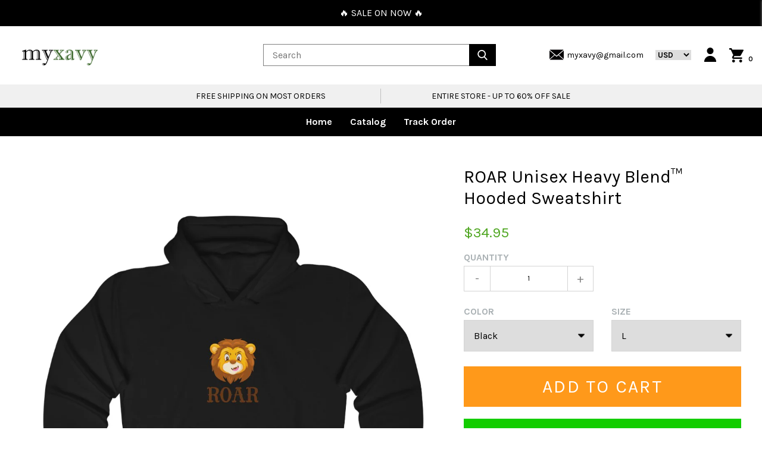

--- FILE ---
content_type: text/html; charset=utf-8
request_url: https://myxavy.com/products/roar-unisex-heavy-blend%E2%84%A2-hooded-sweatshirt
body_size: 24105
content:
<!doctype html>
<!--[if IE 9]> <html class="ie9 no-js supports-no-cookies" lang="en"> <![endif]-->
<!--[if (gt IE 9)|!(IE)]><!--> <html class="no-js supports-no-cookies" lang="en"> <!--<![endif]-->
<head>
 
                  <meta name="msvalidate.01" content="723613EE11CC636BD894607E22A7B8C5" />
  <meta name="google-site-verification" content="HNP-Q6MDjdko5obRA24vjH45_VlJinVqHL0KsOEeJuE" />
  
  <meta charset="utf-8">
  <meta http-equiv="X-UA-Compatible" content="IE=edge">
  <meta name="viewport" content="width=device-width,initial-scale=1">
  <meta name="theme-color" content="">
  <link rel="canonical" href="https://myxavy.com/products/roar-unisex-heavy-blend%e2%84%a2-hooded-sweatshirt">

  

  
  <title>
  ROAR Unisex Heavy Blend™ Hooded Sweatshirt
  
  
  
  &ndash; myxavy
  
  </title>
  
  <meta name="description" content="A unisex heavy blend hooded sweatshirt is relaxation itself. The material is a thick blend of cotton and polyester. This makes for a plush, soft feel alongside warmth. It&#39;s also a great surface for printing. There are no side seams. A spacious kangaroo pocket hangs in front. The hood&#39;s drawstring is the same color as t">
  

  
<meta property="og:site_name" content="myxavy">
<meta property="og:url" content="https://myxavy.com/products/roar-unisex-heavy-blend%e2%84%a2-hooded-sweatshirt">
<meta property="og:title" content="ROAR Unisex Heavy Blend™ Hooded Sweatshirt">
<meta property="og:type" content="product">
<meta property="og:description" content="A unisex heavy blend hooded sweatshirt is relaxation itself. The material is a thick blend of cotton and polyester. This makes for a plush, soft feel alongside warmth. It&#39;s also a great surface for printing. There are no side seams. A spacious kangaroo pocket hangs in front. The hood&#39;s drawstring is the same color as t"><meta property="og:price:amount" content="34.95">
  <meta property="og:price:currency" content="USD"><meta property="og:image" content="http://myxavy.com/cdn/shop/products/bf2fb82135f90f2962ea43e33ec61478_1024x1024.jpg?v=1636432669"><meta property="og:image" content="http://myxavy.com/cdn/shop/products/85f5f1595ac73fbd3d28989db809649b_1024x1024.jpg?v=1636432669"><meta property="og:image" content="http://myxavy.com/cdn/shop/products/3ef49b51a66ff7270b678c25990c2cb5_1024x1024.jpg?v=1636432669">
<meta property="og:image:secure_url" content="https://myxavy.com/cdn/shop/products/bf2fb82135f90f2962ea43e33ec61478_1024x1024.jpg?v=1636432669"><meta property="og:image:secure_url" content="https://myxavy.com/cdn/shop/products/85f5f1595ac73fbd3d28989db809649b_1024x1024.jpg?v=1636432669"><meta property="og:image:secure_url" content="https://myxavy.com/cdn/shop/products/3ef49b51a66ff7270b678c25990c2cb5_1024x1024.jpg?v=1636432669">

<meta name="twitter:site" content="@">
<meta name="twitter:card" content="summary_large_image">
<meta name="twitter:title" content="ROAR Unisex Heavy Blend™ Hooded Sweatshirt">
<meta name="twitter:description" content="A unisex heavy blend hooded sweatshirt is relaxation itself. The material is a thick blend of cotton and polyester. This makes for a plush, soft feel alongside warmth. It&#39;s also a great surface for printing. There are no side seams. A spacious kangaroo pocket hangs in front. The hood&#39;s drawstring is the same color as t">

  <link href="//myxavy.com/cdn/shop/t/3/assets/theme.scss.css?v=60903410355946659031700130540" rel="stylesheet" type="text/css" media="all" />
  <script src="//myxavy.com/cdn/shop/t/3/assets/jquery.js?v=98014222988859431451582415361" type="text/javascript"></script>
  <script src="//myxavy.com/cdn/shop/t/3/assets/jquery.nice-select.js?v=124847137172028231311582415362" type="text/javascript"></script>
  <script src="//myxavy.com/cdn/shop/t/3/assets/latest-features.js?v=82141223589442132101582415362" type="text/javascript"></script>
  
  <link href="//myxavy.com/cdn/shop/t/3/assets/magiczoomplus.module.css?v=129082153854931339861582415364" rel="stylesheet" type="text/css" media="all" />
  <link href="//myxavy.com/cdn/shop/t/3/assets/magiczoomplus.css?v=11046429924308391241700130540" rel="stylesheet" type="text/css" media="all" />
  
  <script src="//myxavy.com/cdn/shop/t/3/assets/magiczoomplus.js?v=17646344391811340911582415364"></script>
  <script>
    document.documentElement.className = document.documentElement.className.replace('no-js', 'js');

    window.theme = {
      strings: {
        addToCart: "Add to Cart",
        soldOut: "Sold Out",
        unavailable: "Unavailable"
      },
      moneyFormat: "${{amount}}"
    };
  </script>
  
  <script src="//myxavy.com/cdn/shopifycloud/storefront/assets/themes_support/option_selection-b017cd28.js" type="text/javascript"></script>
  <script src="//myxavy.com/cdn/shopifycloud/storefront/assets/themes_support/api.jquery-7ab1a3a4.js" type="text/javascript"></script>
  

  <!--[if (gt IE 9)|!(IE)]><!--><script src="//myxavy.com/cdn/shop/t/3/assets/vendor.js?v=65415266695146001481582415370"></script><!--<![endif]-->
  <!--[if lt IE 9]><script src="//myxavy.com/cdn/shop/t/3/assets/vendor.js?v=65415266695146001481582415370"></script><![endif]-->

  <!--[if (gt IE 9)|!(IE)]><!--><script src="//myxavy.com/cdn/shop/t/3/assets/theme.js?v=145185422365818681561582415369"></script><!--<![endif]-->
  <!--[if lt IE 9]><script src="//myxavy.com/cdn/shop/t/3/assets/theme.js?v=145185422365818681561582415369"></script><![endif]-->
  <!--   <script src="//myxavy.com/cdn/shopifycloud/storefront/assets/themes_support/option_selection-b017cd28.js" type="text/javascript"></script>
<script src="//myxavy.com/cdn/shopifycloud/storefront/assets/themes_support/api.jquery-7ab1a3a4.js" type="text/javascript"></script> -->
  <script>window.performance && window.performance.mark && window.performance.mark('shopify.content_for_header.start');</script><meta id="shopify-digital-wallet" name="shopify-digital-wallet" content="/33165639819/digital_wallets/dialog">
<meta name="shopify-checkout-api-token" content="9352dc5c476b867f06ca36b6889227a8">
<meta id="in-context-paypal-metadata" data-shop-id="33165639819" data-venmo-supported="false" data-environment="production" data-locale="en_US" data-paypal-v4="true" data-currency="USD">
<link rel="alternate" type="application/json+oembed" href="https://myxavy.com/products/roar-unisex-heavy-blend%e2%84%a2-hooded-sweatshirt.oembed">
<script async="async" src="/checkouts/internal/preloads.js?locale=en-US"></script>
<link rel="preconnect" href="https://shop.app" crossorigin="anonymous">
<script async="async" src="https://shop.app/checkouts/internal/preloads.js?locale=en-US&shop_id=33165639819" crossorigin="anonymous"></script>
<script id="apple-pay-shop-capabilities" type="application/json">{"shopId":33165639819,"countryCode":"US","currencyCode":"USD","merchantCapabilities":["supports3DS"],"merchantId":"gid:\/\/shopify\/Shop\/33165639819","merchantName":"myxavy","requiredBillingContactFields":["postalAddress","email"],"requiredShippingContactFields":["postalAddress","email"],"shippingType":"shipping","supportedNetworks":["visa","masterCard","amex","discover","elo","jcb"],"total":{"type":"pending","label":"myxavy","amount":"1.00"},"shopifyPaymentsEnabled":true,"supportsSubscriptions":true}</script>
<script id="shopify-features" type="application/json">{"accessToken":"9352dc5c476b867f06ca36b6889227a8","betas":["rich-media-storefront-analytics"],"domain":"myxavy.com","predictiveSearch":true,"shopId":33165639819,"locale":"en"}</script>
<script>var Shopify = Shopify || {};
Shopify.shop = "myxavy.myshopify.com";
Shopify.locale = "en";
Shopify.currency = {"active":"USD","rate":"1.0"};
Shopify.country = "US";
Shopify.theme = {"name":"Kibo Code V2","id":89084297355,"schema_name":null,"schema_version":null,"theme_store_id":null,"role":"main"};
Shopify.theme.handle = "null";
Shopify.theme.style = {"id":null,"handle":null};
Shopify.cdnHost = "myxavy.com/cdn";
Shopify.routes = Shopify.routes || {};
Shopify.routes.root = "/";</script>
<script type="module">!function(o){(o.Shopify=o.Shopify||{}).modules=!0}(window);</script>
<script>!function(o){function n(){var o=[];function n(){o.push(Array.prototype.slice.apply(arguments))}return n.q=o,n}var t=o.Shopify=o.Shopify||{};t.loadFeatures=n(),t.autoloadFeatures=n()}(window);</script>
<script>
  window.ShopifyPay = window.ShopifyPay || {};
  window.ShopifyPay.apiHost = "shop.app\/pay";
  window.ShopifyPay.redirectState = null;
</script>
<script id="shop-js-analytics" type="application/json">{"pageType":"product"}</script>
<script defer="defer" async type="module" src="//myxavy.com/cdn/shopifycloud/shop-js/modules/v2/client.init-shop-cart-sync_COMZFrEa.en.esm.js"></script>
<script defer="defer" async type="module" src="//myxavy.com/cdn/shopifycloud/shop-js/modules/v2/chunk.common_CdXrxk3f.esm.js"></script>
<script type="module">
  await import("//myxavy.com/cdn/shopifycloud/shop-js/modules/v2/client.init-shop-cart-sync_COMZFrEa.en.esm.js");
await import("//myxavy.com/cdn/shopifycloud/shop-js/modules/v2/chunk.common_CdXrxk3f.esm.js");

  window.Shopify.SignInWithShop?.initShopCartSync?.({"fedCMEnabled":true,"windoidEnabled":true});

</script>
<script>
  window.Shopify = window.Shopify || {};
  if (!window.Shopify.featureAssets) window.Shopify.featureAssets = {};
  window.Shopify.featureAssets['shop-js'] = {"shop-cart-sync":["modules/v2/client.shop-cart-sync_CRSPkpKa.en.esm.js","modules/v2/chunk.common_CdXrxk3f.esm.js"],"init-fed-cm":["modules/v2/client.init-fed-cm_DO1JVZ96.en.esm.js","modules/v2/chunk.common_CdXrxk3f.esm.js"],"init-windoid":["modules/v2/client.init-windoid_hXardXh0.en.esm.js","modules/v2/chunk.common_CdXrxk3f.esm.js"],"init-shop-email-lookup-coordinator":["modules/v2/client.init-shop-email-lookup-coordinator_jpxQlUsx.en.esm.js","modules/v2/chunk.common_CdXrxk3f.esm.js"],"shop-toast-manager":["modules/v2/client.shop-toast-manager_C-K0q6-t.en.esm.js","modules/v2/chunk.common_CdXrxk3f.esm.js"],"shop-button":["modules/v2/client.shop-button_B6dBoDg5.en.esm.js","modules/v2/chunk.common_CdXrxk3f.esm.js"],"shop-login-button":["modules/v2/client.shop-login-button_BHRMsoBb.en.esm.js","modules/v2/chunk.common_CdXrxk3f.esm.js","modules/v2/chunk.modal_C89cmTvN.esm.js"],"shop-cash-offers":["modules/v2/client.shop-cash-offers_p6Pw3nax.en.esm.js","modules/v2/chunk.common_CdXrxk3f.esm.js","modules/v2/chunk.modal_C89cmTvN.esm.js"],"avatar":["modules/v2/client.avatar_BTnouDA3.en.esm.js"],"init-shop-cart-sync":["modules/v2/client.init-shop-cart-sync_COMZFrEa.en.esm.js","modules/v2/chunk.common_CdXrxk3f.esm.js"],"init-shop-for-new-customer-accounts":["modules/v2/client.init-shop-for-new-customer-accounts_BNQiNx4m.en.esm.js","modules/v2/client.shop-login-button_BHRMsoBb.en.esm.js","modules/v2/chunk.common_CdXrxk3f.esm.js","modules/v2/chunk.modal_C89cmTvN.esm.js"],"pay-button":["modules/v2/client.pay-button_CRuQ9trT.en.esm.js","modules/v2/chunk.common_CdXrxk3f.esm.js"],"init-customer-accounts-sign-up":["modules/v2/client.init-customer-accounts-sign-up_Q1yheB3t.en.esm.js","modules/v2/client.shop-login-button_BHRMsoBb.en.esm.js","modules/v2/chunk.common_CdXrxk3f.esm.js","modules/v2/chunk.modal_C89cmTvN.esm.js"],"checkout-modal":["modules/v2/client.checkout-modal_DtXVhFgQ.en.esm.js","modules/v2/chunk.common_CdXrxk3f.esm.js","modules/v2/chunk.modal_C89cmTvN.esm.js"],"init-customer-accounts":["modules/v2/client.init-customer-accounts_B5rMd0lj.en.esm.js","modules/v2/client.shop-login-button_BHRMsoBb.en.esm.js","modules/v2/chunk.common_CdXrxk3f.esm.js","modules/v2/chunk.modal_C89cmTvN.esm.js"],"lead-capture":["modules/v2/client.lead-capture_CmGCXBh3.en.esm.js","modules/v2/chunk.common_CdXrxk3f.esm.js","modules/v2/chunk.modal_C89cmTvN.esm.js"],"shop-follow-button":["modules/v2/client.shop-follow-button_CV5C02lv.en.esm.js","modules/v2/chunk.common_CdXrxk3f.esm.js","modules/v2/chunk.modal_C89cmTvN.esm.js"],"shop-login":["modules/v2/client.shop-login_Bz_Zm_XZ.en.esm.js","modules/v2/chunk.common_CdXrxk3f.esm.js","modules/v2/chunk.modal_C89cmTvN.esm.js"],"payment-terms":["modules/v2/client.payment-terms_D7XnU2ez.en.esm.js","modules/v2/chunk.common_CdXrxk3f.esm.js","modules/v2/chunk.modal_C89cmTvN.esm.js"]};
</script>
<script>(function() {
  var isLoaded = false;
  function asyncLoad() {
    if (isLoaded) return;
    isLoaded = true;
    var urls = ["https:\/\/loox.io\/widget\/VJZKw12w7u\/loox.1582219337091.js?shop=myxavy.myshopify.com","https:\/\/static.klaviyo.com\/onsite\/js\/klaviyo.js?company_id=MMqdnW\u0026shop=myxavy.myshopify.com","https:\/\/static.klaviyo.com\/onsite\/js\/klaviyo.js?company_id=MMqdnW\u0026shop=myxavy.myshopify.com","https:\/\/883d95281f02d796f8b6-7f0f44eb0f2ceeb9d4fffbe1419aae61.ssl.cf1.rackcdn.com\/teelaunch-scripts.js?shop=myxavy.myshopify.com\u0026shop=myxavy.myshopify.com","https:\/\/app.cjdropshipping.com\/static\/shopify\/pod\/cjpodflag.js?shop=myxavy.myshopify.com","https:\/\/d1g252ja3pv1eq.cloudfront.net\/js\/shopify.js?shop=myxavy.myshopify.com","https:\/\/fastbundle.co\/scripts\/src.js?shop=myxavy.myshopify.com","https:\/\/app.teelaunch.com\/sizing-charts-script.js?shop=myxavy.myshopify.com","\/\/cdn.shopify.com\/proxy\/6c868404d97912bb0f568e8427d44551b2849f1f2083f3f8f9ba3bba3db55b20\/static.cdn.printful.com\/static\/js\/external\/shopify-product-customizer.js?v=0.28\u0026shop=myxavy.myshopify.com\u0026sp-cache-control=cHVibGljLCBtYXgtYWdlPTkwMA"];
    for (var i = 0; i < urls.length; i++) {
      var s = document.createElement('script');
      s.type = 'text/javascript';
      s.async = true;
      s.src = urls[i];
      var x = document.getElementsByTagName('script')[0];
      x.parentNode.insertBefore(s, x);
    }
  };
  if(window.attachEvent) {
    window.attachEvent('onload', asyncLoad);
  } else {
    window.addEventListener('load', asyncLoad, false);
  }
})();</script>
<script id="__st">var __st={"a":33165639819,"offset":-28800,"reqid":"4a1c35c9-12cf-48de-8ec3-bcd28c595cc0-1763237608","pageurl":"myxavy.com\/products\/roar-unisex-heavy-blend%E2%84%A2-hooded-sweatshirt","u":"19fbf5f436e2","p":"product","rtyp":"product","rid":7045313298590};</script>
<script>window.ShopifyPaypalV4VisibilityTracking = true;</script>
<script id="captcha-bootstrap">!function(){'use strict';const t='contact',e='account',n='new_comment',o=[[t,t],['blogs',n],['comments',n],[t,'customer']],c=[[e,'customer_login'],[e,'guest_login'],[e,'recover_customer_password'],[e,'create_customer']],r=t=>t.map((([t,e])=>`form[action*='/${t}']:not([data-nocaptcha='true']) input[name='form_type'][value='${e}']`)).join(','),a=t=>()=>t?[...document.querySelectorAll(t)].map((t=>t.form)):[];function s(){const t=[...o],e=r(t);return a(e)}const i='password',u='form_key',d=['recaptcha-v3-token','g-recaptcha-response','h-captcha-response',i],f=()=>{try{return window.sessionStorage}catch{return}},m='__shopify_v',_=t=>t.elements[u];function p(t,e,n=!1){try{const o=window.sessionStorage,c=JSON.parse(o.getItem(e)),{data:r}=function(t){const{data:e,action:n}=t;return t[m]||n?{data:e,action:n}:{data:t,action:n}}(c);for(const[e,n]of Object.entries(r))t.elements[e]&&(t.elements[e].value=n);n&&o.removeItem(e)}catch(o){console.error('form repopulation failed',{error:o})}}const l='form_type',E='cptcha';function T(t){t.dataset[E]=!0}const w=window,h=w.document,L='Shopify',v='ce_forms',y='captcha';let A=!1;((t,e)=>{const n=(g='f06e6c50-85a8-45c8-87d0-21a2b65856fe',I='https://cdn.shopify.com/shopifycloud/storefront-forms-hcaptcha/ce_storefront_forms_captcha_hcaptcha.v1.5.2.iife.js',D={infoText:'Protected by hCaptcha',privacyText:'Privacy',termsText:'Terms'},(t,e,n)=>{const o=w[L][v],c=o.bindForm;if(c)return c(t,g,e,D).then(n);var r;o.q.push([[t,g,e,D],n]),r=I,A||(h.body.append(Object.assign(h.createElement('script'),{id:'captcha-provider',async:!0,src:r})),A=!0)});var g,I,D;w[L]=w[L]||{},w[L][v]=w[L][v]||{},w[L][v].q=[],w[L][y]=w[L][y]||{},w[L][y].protect=function(t,e){n(t,void 0,e),T(t)},Object.freeze(w[L][y]),function(t,e,n,w,h,L){const[v,y,A,g]=function(t,e,n){const i=e?o:[],u=t?c:[],d=[...i,...u],f=r(d),m=r(i),_=r(d.filter((([t,e])=>n.includes(e))));return[a(f),a(m),a(_),s()]}(w,h,L),I=t=>{const e=t.target;return e instanceof HTMLFormElement?e:e&&e.form},D=t=>v().includes(t);t.addEventListener('submit',(t=>{const e=I(t);if(!e)return;const n=D(e)&&!e.dataset.hcaptchaBound&&!e.dataset.recaptchaBound,o=_(e),c=g().includes(e)&&(!o||!o.value);(n||c)&&t.preventDefault(),c&&!n&&(function(t){try{if(!f())return;!function(t){const e=f();if(!e)return;const n=_(t);if(!n)return;const o=n.value;o&&e.removeItem(o)}(t);const e=Array.from(Array(32),(()=>Math.random().toString(36)[2])).join('');!function(t,e){_(t)||t.append(Object.assign(document.createElement('input'),{type:'hidden',name:u})),t.elements[u].value=e}(t,e),function(t,e){const n=f();if(!n)return;const o=[...t.querySelectorAll(`input[type='${i}']`)].map((({name:t})=>t)),c=[...d,...o],r={};for(const[a,s]of new FormData(t).entries())c.includes(a)||(r[a]=s);n.setItem(e,JSON.stringify({[m]:1,action:t.action,data:r}))}(t,e)}catch(e){console.error('failed to persist form',e)}}(e),e.submit())}));const S=(t,e)=>{t&&!t.dataset[E]&&(n(t,e.some((e=>e===t))),T(t))};for(const o of['focusin','change'])t.addEventListener(o,(t=>{const e=I(t);D(e)&&S(e,y())}));const B=e.get('form_key'),M=e.get(l),P=B&&M;t.addEventListener('DOMContentLoaded',(()=>{const t=y();if(P)for(const e of t)e.elements[l].value===M&&p(e,B);[...new Set([...A(),...v().filter((t=>'true'===t.dataset.shopifyCaptcha))])].forEach((e=>S(e,t)))}))}(h,new URLSearchParams(w.location.search),n,t,e,['guest_login'])})(!0,!0)}();</script>
<script integrity="sha256-52AcMU7V7pcBOXWImdc/TAGTFKeNjmkeM1Pvks/DTgc=" data-source-attribution="shopify.loadfeatures" defer="defer" src="//myxavy.com/cdn/shopifycloud/storefront/assets/storefront/load_feature-81c60534.js" crossorigin="anonymous"></script>
<script crossorigin="anonymous" defer="defer" src="//myxavy.com/cdn/shopifycloud/storefront/assets/shopify_pay/storefront-65b4c6d7.js?v=20250812"></script>
<script data-source-attribution="shopify.dynamic_checkout.dynamic.init">var Shopify=Shopify||{};Shopify.PaymentButton=Shopify.PaymentButton||{isStorefrontPortableWallets:!0,init:function(){window.Shopify.PaymentButton.init=function(){};var t=document.createElement("script");t.src="https://myxavy.com/cdn/shopifycloud/portable-wallets/latest/portable-wallets.en.js",t.type="module",document.head.appendChild(t)}};
</script>
<script data-source-attribution="shopify.dynamic_checkout.buyer_consent">
  function portableWalletsHideBuyerConsent(e){var t=document.getElementById("shopify-buyer-consent"),n=document.getElementById("shopify-subscription-policy-button");t&&n&&(t.classList.add("hidden"),t.setAttribute("aria-hidden","true"),n.removeEventListener("click",e))}function portableWalletsShowBuyerConsent(e){var t=document.getElementById("shopify-buyer-consent"),n=document.getElementById("shopify-subscription-policy-button");t&&n&&(t.classList.remove("hidden"),t.removeAttribute("aria-hidden"),n.addEventListener("click",e))}window.Shopify?.PaymentButton&&(window.Shopify.PaymentButton.hideBuyerConsent=portableWalletsHideBuyerConsent,window.Shopify.PaymentButton.showBuyerConsent=portableWalletsShowBuyerConsent);
</script>
<script data-source-attribution="shopify.dynamic_checkout.cart.bootstrap">document.addEventListener("DOMContentLoaded",(function(){function t(){return document.querySelector("shopify-accelerated-checkout-cart, shopify-accelerated-checkout")}if(t())Shopify.PaymentButton.init();else{new MutationObserver((function(e,n){t()&&(Shopify.PaymentButton.init(),n.disconnect())})).observe(document.body,{childList:!0,subtree:!0})}}));
</script>
<link id="shopify-accelerated-checkout-styles" rel="stylesheet" media="screen" href="https://myxavy.com/cdn/shopifycloud/portable-wallets/latest/accelerated-checkout-backwards-compat.css" crossorigin="anonymous">
<style id="shopify-accelerated-checkout-cart">
        #shopify-buyer-consent {
  margin-top: 1em;
  display: inline-block;
  width: 100%;
}

#shopify-buyer-consent.hidden {
  display: none;
}

#shopify-subscription-policy-button {
  background: none;
  border: none;
  padding: 0;
  text-decoration: underline;
  font-size: inherit;
  cursor: pointer;
}

#shopify-subscription-policy-button::before {
  box-shadow: none;
}

      </style>

<script>window.performance && window.performance.mark && window.performance.mark('shopify.content_for_header.end');</script>
  
  <script src="//myxavy.com/cdn/shop/t/3/assets/jquery.nice-select.js?v=124847137172028231311582415362" type="text/javascript"></script>


	<script>var loox_global_hash = '1612574717810';</script><script>var loox_pop_active = true;var loox_pop_display = {"home_page":true,"product_page":true,"cart_page":true,"other_pages":true};</script><style>.loox-reviews-default { max-width: 1200px; margin: 0 auto; }.loox-rating .loox-icon { color:#FFFF02; }</style>

<!-- Global site tag (gtag.js) - Google Ads: 665586599 -->
<script async src="https://www.googletagmanager.com/gtag/js?id=AW-665586599"></script>
<script>
  window.dataLayer = window.dataLayer || [];
  function gtag(){dataLayer.push(arguments);}
  gtag('js', new Date());

  gtag('config', 'AW-665586599');
</script>


<!-- Event snippet for Checkout page -->

    


<link href="https://monorail-edge.shopifysvc.com" rel="dns-prefetch">
<script>(function(){if ("sendBeacon" in navigator && "performance" in window) {try {var session_token_from_headers = performance.getEntriesByType('navigation')[0].serverTiming.find(x => x.name == '_s').description;} catch {var session_token_from_headers = undefined;}var session_cookie_matches = document.cookie.match(/_shopify_s=([^;]*)/);var session_token_from_cookie = session_cookie_matches && session_cookie_matches.length === 2 ? session_cookie_matches[1] : "";var session_token = session_token_from_headers || session_token_from_cookie || "";function handle_abandonment_event(e) {var entries = performance.getEntries().filter(function(entry) {return /monorail-edge.shopifysvc.com/.test(entry.name);});if (!window.abandonment_tracked && entries.length === 0) {window.abandonment_tracked = true;var currentMs = Date.now();var navigation_start = performance.timing.navigationStart;var payload = {shop_id: 33165639819,url: window.location.href,navigation_start,duration: currentMs - navigation_start,session_token,page_type: "product"};window.navigator.sendBeacon("https://monorail-edge.shopifysvc.com/v1/produce", JSON.stringify({schema_id: "online_store_buyer_site_abandonment/1.1",payload: payload,metadata: {event_created_at_ms: currentMs,event_sent_at_ms: currentMs}}));}}window.addEventListener('pagehide', handle_abandonment_event);}}());</script>
<script id="web-pixels-manager-setup">(function e(e,d,r,n,o){if(void 0===o&&(o={}),!Boolean(null===(a=null===(i=window.Shopify)||void 0===i?void 0:i.analytics)||void 0===a?void 0:a.replayQueue)){var i,a;window.Shopify=window.Shopify||{};var t=window.Shopify;t.analytics=t.analytics||{};var s=t.analytics;s.replayQueue=[],s.publish=function(e,d,r){return s.replayQueue.push([e,d,r]),!0};try{self.performance.mark("wpm:start")}catch(e){}var l=function(){var e={modern:/Edge?\/(1{2}[4-9]|1[2-9]\d|[2-9]\d{2}|\d{4,})\.\d+(\.\d+|)|Firefox\/(1{2}[4-9]|1[2-9]\d|[2-9]\d{2}|\d{4,})\.\d+(\.\d+|)|Chrom(ium|e)\/(9{2}|\d{3,})\.\d+(\.\d+|)|(Maci|X1{2}).+ Version\/(15\.\d+|(1[6-9]|[2-9]\d|\d{3,})\.\d+)([,.]\d+|)( \(\w+\)|)( Mobile\/\w+|) Safari\/|Chrome.+OPR\/(9{2}|\d{3,})\.\d+\.\d+|(CPU[ +]OS|iPhone[ +]OS|CPU[ +]iPhone|CPU IPhone OS|CPU iPad OS)[ +]+(15[._]\d+|(1[6-9]|[2-9]\d|\d{3,})[._]\d+)([._]\d+|)|Android:?[ /-](13[3-9]|1[4-9]\d|[2-9]\d{2}|\d{4,})(\.\d+|)(\.\d+|)|Android.+Firefox\/(13[5-9]|1[4-9]\d|[2-9]\d{2}|\d{4,})\.\d+(\.\d+|)|Android.+Chrom(ium|e)\/(13[3-9]|1[4-9]\d|[2-9]\d{2}|\d{4,})\.\d+(\.\d+|)|SamsungBrowser\/([2-9]\d|\d{3,})\.\d+/,legacy:/Edge?\/(1[6-9]|[2-9]\d|\d{3,})\.\d+(\.\d+|)|Firefox\/(5[4-9]|[6-9]\d|\d{3,})\.\d+(\.\d+|)|Chrom(ium|e)\/(5[1-9]|[6-9]\d|\d{3,})\.\d+(\.\d+|)([\d.]+$|.*Safari\/(?![\d.]+ Edge\/[\d.]+$))|(Maci|X1{2}).+ Version\/(10\.\d+|(1[1-9]|[2-9]\d|\d{3,})\.\d+)([,.]\d+|)( \(\w+\)|)( Mobile\/\w+|) Safari\/|Chrome.+OPR\/(3[89]|[4-9]\d|\d{3,})\.\d+\.\d+|(CPU[ +]OS|iPhone[ +]OS|CPU[ +]iPhone|CPU IPhone OS|CPU iPad OS)[ +]+(10[._]\d+|(1[1-9]|[2-9]\d|\d{3,})[._]\d+)([._]\d+|)|Android:?[ /-](13[3-9]|1[4-9]\d|[2-9]\d{2}|\d{4,})(\.\d+|)(\.\d+|)|Mobile Safari.+OPR\/([89]\d|\d{3,})\.\d+\.\d+|Android.+Firefox\/(13[5-9]|1[4-9]\d|[2-9]\d{2}|\d{4,})\.\d+(\.\d+|)|Android.+Chrom(ium|e)\/(13[3-9]|1[4-9]\d|[2-9]\d{2}|\d{4,})\.\d+(\.\d+|)|Android.+(UC? ?Browser|UCWEB|U3)[ /]?(15\.([5-9]|\d{2,})|(1[6-9]|[2-9]\d|\d{3,})\.\d+)\.\d+|SamsungBrowser\/(5\.\d+|([6-9]|\d{2,})\.\d+)|Android.+MQ{2}Browser\/(14(\.(9|\d{2,})|)|(1[5-9]|[2-9]\d|\d{3,})(\.\d+|))(\.\d+|)|K[Aa][Ii]OS\/(3\.\d+|([4-9]|\d{2,})\.\d+)(\.\d+|)/},d=e.modern,r=e.legacy,n=navigator.userAgent;return n.match(d)?"modern":n.match(r)?"legacy":"unknown"}(),u="modern"===l?"modern":"legacy",c=(null!=n?n:{modern:"",legacy:""})[u],f=function(e){return[e.baseUrl,"/wpm","/b",e.hashVersion,"modern"===e.buildTarget?"m":"l",".js"].join("")}({baseUrl:d,hashVersion:r,buildTarget:u}),m=function(e){var d=e.version,r=e.bundleTarget,n=e.surface,o=e.pageUrl,i=e.monorailEndpoint;return{emit:function(e){var a=e.status,t=e.errorMsg,s=(new Date).getTime(),l=JSON.stringify({metadata:{event_sent_at_ms:s},events:[{schema_id:"web_pixels_manager_load/3.1",payload:{version:d,bundle_target:r,page_url:o,status:a,surface:n,error_msg:t},metadata:{event_created_at_ms:s}}]});if(!i)return console&&console.warn&&console.warn("[Web Pixels Manager] No Monorail endpoint provided, skipping logging."),!1;try{return self.navigator.sendBeacon.bind(self.navigator)(i,l)}catch(e){}var u=new XMLHttpRequest;try{return u.open("POST",i,!0),u.setRequestHeader("Content-Type","text/plain"),u.send(l),!0}catch(e){return console&&console.warn&&console.warn("[Web Pixels Manager] Got an unhandled error while logging to Monorail."),!1}}}}({version:r,bundleTarget:l,surface:e.surface,pageUrl:self.location.href,monorailEndpoint:e.monorailEndpoint});try{o.browserTarget=l,function(e){var d=e.src,r=e.async,n=void 0===r||r,o=e.onload,i=e.onerror,a=e.sri,t=e.scriptDataAttributes,s=void 0===t?{}:t,l=document.createElement("script"),u=document.querySelector("head"),c=document.querySelector("body");if(l.async=n,l.src=d,a&&(l.integrity=a,l.crossOrigin="anonymous"),s)for(var f in s)if(Object.prototype.hasOwnProperty.call(s,f))try{l.dataset[f]=s[f]}catch(e){}if(o&&l.addEventListener("load",o),i&&l.addEventListener("error",i),u)u.appendChild(l);else{if(!c)throw new Error("Did not find a head or body element to append the script");c.appendChild(l)}}({src:f,async:!0,onload:function(){if(!function(){var e,d;return Boolean(null===(d=null===(e=window.Shopify)||void 0===e?void 0:e.analytics)||void 0===d?void 0:d.initialized)}()){var d=window.webPixelsManager.init(e)||void 0;if(d){var r=window.Shopify.analytics;r.replayQueue.forEach((function(e){var r=e[0],n=e[1],o=e[2];d.publishCustomEvent(r,n,o)})),r.replayQueue=[],r.publish=d.publishCustomEvent,r.visitor=d.visitor,r.initialized=!0}}},onerror:function(){return m.emit({status:"failed",errorMsg:"".concat(f," has failed to load")})},sri:function(e){var d=/^sha384-[A-Za-z0-9+/=]+$/;return"string"==typeof e&&d.test(e)}(c)?c:"",scriptDataAttributes:o}),m.emit({status:"loading"})}catch(e){m.emit({status:"failed",errorMsg:(null==e?void 0:e.message)||"Unknown error"})}}})({shopId: 33165639819,storefrontBaseUrl: "https://myxavy.com",extensionsBaseUrl: "https://extensions.shopifycdn.com/cdn/shopifycloud/web-pixels-manager",monorailEndpoint: "https://monorail-edge.shopifysvc.com/unstable/produce_batch",surface: "storefront-renderer",enabledBetaFlags: ["2dca8a86"],webPixelsConfigList: [{"id":"192217246","configuration":"{\"pixel_id\":\"524900881552793\",\"pixel_type\":\"facebook_pixel\",\"metaapp_system_user_token\":\"-\"}","eventPayloadVersion":"v1","runtimeContext":"OPEN","scriptVersion":"ca16bc87fe92b6042fbaa3acc2fbdaa6","type":"APP","apiClientId":2329312,"privacyPurposes":["ANALYTICS","MARKETING","SALE_OF_DATA"],"dataSharingAdjustments":{"protectedCustomerApprovalScopes":["read_customer_address","read_customer_email","read_customer_name","read_customer_personal_data","read_customer_phone"]}},{"id":"144441502","configuration":"{\"tagID\":\"2612535112382\"}","eventPayloadVersion":"v1","runtimeContext":"STRICT","scriptVersion":"18031546ee651571ed29edbe71a3550b","type":"APP","apiClientId":3009811,"privacyPurposes":["ANALYTICS","MARKETING","SALE_OF_DATA"],"dataSharingAdjustments":{"protectedCustomerApprovalScopes":["read_customer_address","read_customer_email","read_customer_name","read_customer_personal_data","read_customer_phone"]}},{"id":"75268254","eventPayloadVersion":"v1","runtimeContext":"LAX","scriptVersion":"1","type":"CUSTOM","privacyPurposes":["MARKETING"],"name":"Meta pixel (migrated)"},{"id":"118784158","eventPayloadVersion":"v1","runtimeContext":"LAX","scriptVersion":"1","type":"CUSTOM","privacyPurposes":["ANALYTICS"],"name":"Google Analytics tag (migrated)"},{"id":"shopify-app-pixel","configuration":"{}","eventPayloadVersion":"v1","runtimeContext":"STRICT","scriptVersion":"0450","apiClientId":"shopify-pixel","type":"APP","privacyPurposes":["ANALYTICS","MARKETING"]},{"id":"shopify-custom-pixel","eventPayloadVersion":"v1","runtimeContext":"LAX","scriptVersion":"0450","apiClientId":"shopify-pixel","type":"CUSTOM","privacyPurposes":["ANALYTICS","MARKETING"]}],isMerchantRequest: false,initData: {"shop":{"name":"myxavy","paymentSettings":{"currencyCode":"USD"},"myshopifyDomain":"myxavy.myshopify.com","countryCode":"US","storefrontUrl":"https:\/\/myxavy.com"},"customer":null,"cart":null,"checkout":null,"productVariants":[{"price":{"amount":34.95,"currencyCode":"USD"},"product":{"title":"ROAR Unisex Heavy Blend™ Hooded Sweatshirt","vendor":"Printify","id":"7045313298590","untranslatedTitle":"ROAR Unisex Heavy Blend™ Hooded Sweatshirt","url":"\/products\/roar-unisex-heavy-blend%E2%84%A2-hooded-sweatshirt","type":"Hoodie"},"id":"41094847299742","image":{"src":"\/\/myxavy.com\/cdn\/shop\/products\/bf2fb82135f90f2962ea43e33ec61478.jpg?v=1636432669"},"sku":"3521568882","title":"Black \/ L","untranslatedTitle":"Black \/ L"},{"price":{"amount":34.95,"currencyCode":"USD"},"product":{"title":"ROAR Unisex Heavy Blend™ Hooded Sweatshirt","vendor":"Printify","id":"7045313298590","untranslatedTitle":"ROAR Unisex Heavy Blend™ Hooded Sweatshirt","url":"\/products\/roar-unisex-heavy-blend%E2%84%A2-hooded-sweatshirt","type":"Hoodie"},"id":"41094847332510","image":{"src":"\/\/myxavy.com\/cdn\/shop\/products\/cc7c7844cd52694025f1fec65617a0fd.jpg?v=1636432669"},"sku":"3521568846","title":"Navy \/ S","untranslatedTitle":"Navy \/ S"},{"price":{"amount":34.95,"currencyCode":"USD"},"product":{"title":"ROAR Unisex Heavy Blend™ Hooded Sweatshirt","vendor":"Printify","id":"7045313298590","untranslatedTitle":"ROAR Unisex Heavy Blend™ Hooded Sweatshirt","url":"\/products\/roar-unisex-heavy-blend%E2%84%A2-hooded-sweatshirt","type":"Hoodie"},"id":"41094847365278","image":{"src":"\/\/myxavy.com\/cdn\/shop\/products\/cad7b1e235142e66ec875974e3b19802.jpg?v=1636432669"},"sku":"3521568848","title":"Red \/ S","untranslatedTitle":"Red \/ S"},{"price":{"amount":34.95,"currencyCode":"USD"},"product":{"title":"ROAR Unisex Heavy Blend™ Hooded Sweatshirt","vendor":"Printify","id":"7045313298590","untranslatedTitle":"ROAR Unisex Heavy Blend™ Hooded Sweatshirt","url":"\/products\/roar-unisex-heavy-blend%E2%84%A2-hooded-sweatshirt","type":"Hoodie"},"id":"41094847398046","image":{"src":"\/\/myxavy.com\/cdn\/shop\/products\/85f5f1595ac73fbd3d28989db809649b.jpg?v=1636432669"},"sku":"3521568851","title":"White \/ S","untranslatedTitle":"White \/ S"},{"price":{"amount":34.95,"currencyCode":"USD"},"product":{"title":"ROAR Unisex Heavy Blend™ Hooded Sweatshirt","vendor":"Printify","id":"7045313298590","untranslatedTitle":"ROAR Unisex Heavy Blend™ Hooded Sweatshirt","url":"\/products\/roar-unisex-heavy-blend%E2%84%A2-hooded-sweatshirt","type":"Hoodie"},"id":"41094847463582","image":{"src":"\/\/myxavy.com\/cdn\/shop\/products\/bf2fb82135f90f2962ea43e33ec61478.jpg?v=1636432669"},"sku":"3521568852","title":"Black \/ S","untranslatedTitle":"Black \/ S"},{"price":{"amount":34.95,"currencyCode":"USD"},"product":{"title":"ROAR Unisex Heavy Blend™ Hooded Sweatshirt","vendor":"Printify","id":"7045313298590","untranslatedTitle":"ROAR Unisex Heavy Blend™ Hooded Sweatshirt","url":"\/products\/roar-unisex-heavy-blend%E2%84%A2-hooded-sweatshirt","type":"Hoodie"},"id":"41094847496350","image":{"src":"\/\/myxavy.com\/cdn\/shop\/products\/cc7c7844cd52694025f1fec65617a0fd.jpg?v=1636432669"},"sku":"3521568861","title":"Navy \/ M","untranslatedTitle":"Navy \/ M"},{"price":{"amount":34.95,"currencyCode":"USD"},"product":{"title":"ROAR Unisex Heavy Blend™ Hooded Sweatshirt","vendor":"Printify","id":"7045313298590","untranslatedTitle":"ROAR Unisex Heavy Blend™ Hooded Sweatshirt","url":"\/products\/roar-unisex-heavy-blend%E2%84%A2-hooded-sweatshirt","type":"Hoodie"},"id":"41094847529118","image":{"src":"\/\/myxavy.com\/cdn\/shop\/products\/cad7b1e235142e66ec875974e3b19802.jpg?v=1636432669"},"sku":"3521568863","title":"Red \/ M","untranslatedTitle":"Red \/ M"},{"price":{"amount":34.95,"currencyCode":"USD"},"product":{"title":"ROAR Unisex Heavy Blend™ Hooded Sweatshirt","vendor":"Printify","id":"7045313298590","untranslatedTitle":"ROAR Unisex Heavy Blend™ Hooded Sweatshirt","url":"\/products\/roar-unisex-heavy-blend%E2%84%A2-hooded-sweatshirt","type":"Hoodie"},"id":"41094847561886","image":{"src":"\/\/myxavy.com\/cdn\/shop\/products\/85f5f1595ac73fbd3d28989db809649b.jpg?v=1636432669"},"sku":"3521568866","title":"White \/ M","untranslatedTitle":"White \/ M"},{"price":{"amount":34.95,"currencyCode":"USD"},"product":{"title":"ROAR Unisex Heavy Blend™ Hooded Sweatshirt","vendor":"Printify","id":"7045313298590","untranslatedTitle":"ROAR Unisex Heavy Blend™ Hooded Sweatshirt","url":"\/products\/roar-unisex-heavy-blend%E2%84%A2-hooded-sweatshirt","type":"Hoodie"},"id":"41094847594654","image":{"src":"\/\/myxavy.com\/cdn\/shop\/products\/bf2fb82135f90f2962ea43e33ec61478.jpg?v=1636432669"},"sku":"3521568867","title":"Black \/ M","untranslatedTitle":"Black \/ M"},{"price":{"amount":34.95,"currencyCode":"USD"},"product":{"title":"ROAR Unisex Heavy Blend™ Hooded Sweatshirt","vendor":"Printify","id":"7045313298590","untranslatedTitle":"ROAR Unisex Heavy Blend™ Hooded Sweatshirt","url":"\/products\/roar-unisex-heavy-blend%E2%84%A2-hooded-sweatshirt","type":"Hoodie"},"id":"41094847627422","image":{"src":"\/\/myxavy.com\/cdn\/shop\/products\/cc7c7844cd52694025f1fec65617a0fd.jpg?v=1636432669"},"sku":"3521568876","title":"Navy \/ L","untranslatedTitle":"Navy \/ L"},{"price":{"amount":34.95,"currencyCode":"USD"},"product":{"title":"ROAR Unisex Heavy Blend™ Hooded Sweatshirt","vendor":"Printify","id":"7045313298590","untranslatedTitle":"ROAR Unisex Heavy Blend™ Hooded Sweatshirt","url":"\/products\/roar-unisex-heavy-blend%E2%84%A2-hooded-sweatshirt","type":"Hoodie"},"id":"41094847660190","image":{"src":"\/\/myxavy.com\/cdn\/shop\/products\/cad7b1e235142e66ec875974e3b19802.jpg?v=1636432669"},"sku":"3521568878","title":"Red \/ L","untranslatedTitle":"Red \/ L"},{"price":{"amount":34.95,"currencyCode":"USD"},"product":{"title":"ROAR Unisex Heavy Blend™ Hooded Sweatshirt","vendor":"Printify","id":"7045313298590","untranslatedTitle":"ROAR Unisex Heavy Blend™ Hooded Sweatshirt","url":"\/products\/roar-unisex-heavy-blend%E2%84%A2-hooded-sweatshirt","type":"Hoodie"},"id":"41094847692958","image":{"src":"\/\/myxavy.com\/cdn\/shop\/products\/85f5f1595ac73fbd3d28989db809649b.jpg?v=1636432669"},"sku":"3521568881","title":"White \/ L","untranslatedTitle":"White \/ L"},{"price":{"amount":34.95,"currencyCode":"USD"},"product":{"title":"ROAR Unisex Heavy Blend™ Hooded Sweatshirt","vendor":"Printify","id":"7045313298590","untranslatedTitle":"ROAR Unisex Heavy Blend™ Hooded Sweatshirt","url":"\/products\/roar-unisex-heavy-blend%E2%84%A2-hooded-sweatshirt","type":"Hoodie"},"id":"41094847725726","image":{"src":"\/\/myxavy.com\/cdn\/shop\/products\/cad7b1e235142e66ec875974e3b19802.jpg?v=1636432669"},"sku":"3521568893","title":"Red \/ XL","untranslatedTitle":"Red \/ XL"},{"price":{"amount":34.95,"currencyCode":"USD"},"product":{"title":"ROAR Unisex Heavy Blend™ Hooded Sweatshirt","vendor":"Printify","id":"7045313298590","untranslatedTitle":"ROAR Unisex Heavy Blend™ Hooded Sweatshirt","url":"\/products\/roar-unisex-heavy-blend%E2%84%A2-hooded-sweatshirt","type":"Hoodie"},"id":"41094847758494","image":{"src":"\/\/myxavy.com\/cdn\/shop\/products\/85f5f1595ac73fbd3d28989db809649b.jpg?v=1636432669"},"sku":"3521568896","title":"White \/ XL","untranslatedTitle":"White \/ XL"},{"price":{"amount":34.95,"currencyCode":"USD"},"product":{"title":"ROAR Unisex Heavy Blend™ Hooded Sweatshirt","vendor":"Printify","id":"7045313298590","untranslatedTitle":"ROAR Unisex Heavy Blend™ Hooded Sweatshirt","url":"\/products\/roar-unisex-heavy-blend%E2%84%A2-hooded-sweatshirt","type":"Hoodie"},"id":"41094847791262","image":{"src":"\/\/myxavy.com\/cdn\/shop\/products\/bf2fb82135f90f2962ea43e33ec61478.jpg?v=1636432669"},"sku":"3521568897","title":"Black \/ XL","untranslatedTitle":"Black \/ XL"},{"price":{"amount":34.95,"currencyCode":"USD"},"product":{"title":"ROAR Unisex Heavy Blend™ Hooded Sweatshirt","vendor":"Printify","id":"7045313298590","untranslatedTitle":"ROAR Unisex Heavy Blend™ Hooded Sweatshirt","url":"\/products\/roar-unisex-heavy-blend%E2%84%A2-hooded-sweatshirt","type":"Hoodie"},"id":"41094847824030","image":{"src":"\/\/myxavy.com\/cdn\/shop\/products\/cc7c7844cd52694025f1fec65617a0fd.jpg?v=1636432669"},"sku":"3521568906","title":"Navy \/ 2XL","untranslatedTitle":"Navy \/ 2XL"},{"price":{"amount":34.95,"currencyCode":"USD"},"product":{"title":"ROAR Unisex Heavy Blend™ Hooded Sweatshirt","vendor":"Printify","id":"7045313298590","untranslatedTitle":"ROAR Unisex Heavy Blend™ Hooded Sweatshirt","url":"\/products\/roar-unisex-heavy-blend%E2%84%A2-hooded-sweatshirt","type":"Hoodie"},"id":"41094847856798","image":{"src":"\/\/myxavy.com\/cdn\/shop\/products\/cad7b1e235142e66ec875974e3b19802.jpg?v=1636432669"},"sku":"3521568908","title":"Red \/ 2XL","untranslatedTitle":"Red \/ 2XL"},{"price":{"amount":34.95,"currencyCode":"USD"},"product":{"title":"ROAR Unisex Heavy Blend™ Hooded Sweatshirt","vendor":"Printify","id":"7045313298590","untranslatedTitle":"ROAR Unisex Heavy Blend™ Hooded Sweatshirt","url":"\/products\/roar-unisex-heavy-blend%E2%84%A2-hooded-sweatshirt","type":"Hoodie"},"id":"41094847889566","image":{"src":"\/\/myxavy.com\/cdn\/shop\/products\/85f5f1595ac73fbd3d28989db809649b.jpg?v=1636432669"},"sku":"3521568911","title":"White \/ 2XL","untranslatedTitle":"White \/ 2XL"},{"price":{"amount":34.95,"currencyCode":"USD"},"product":{"title":"ROAR Unisex Heavy Blend™ Hooded Sweatshirt","vendor":"Printify","id":"7045313298590","untranslatedTitle":"ROAR Unisex Heavy Blend™ Hooded Sweatshirt","url":"\/products\/roar-unisex-heavy-blend%E2%84%A2-hooded-sweatshirt","type":"Hoodie"},"id":"41094847922334","image":{"src":"\/\/myxavy.com\/cdn\/shop\/products\/bf2fb82135f90f2962ea43e33ec61478.jpg?v=1636432669"},"sku":"3521568912","title":"Black \/ 2XL","untranslatedTitle":"Black \/ 2XL"},{"price":{"amount":39.25,"currencyCode":"USD"},"product":{"title":"ROAR Unisex Heavy Blend™ Hooded Sweatshirt","vendor":"Printify","id":"7045313298590","untranslatedTitle":"ROAR Unisex Heavy Blend™ Hooded Sweatshirt","url":"\/products\/roar-unisex-heavy-blend%E2%84%A2-hooded-sweatshirt","type":"Hoodie"},"id":"41094847955102","image":{"src":"\/\/myxavy.com\/cdn\/shop\/products\/cc7c7844cd52694025f1fec65617a0fd.jpg?v=1636432669"},"sku":"3521568921","title":"Navy \/ 3XL","untranslatedTitle":"Navy \/ 3XL"},{"price":{"amount":39.25,"currencyCode":"USD"},"product":{"title":"ROAR Unisex Heavy Blend™ Hooded Sweatshirt","vendor":"Printify","id":"7045313298590","untranslatedTitle":"ROAR Unisex Heavy Blend™ Hooded Sweatshirt","url":"\/products\/roar-unisex-heavy-blend%E2%84%A2-hooded-sweatshirt","type":"Hoodie"},"id":"41094847987870","image":{"src":"\/\/myxavy.com\/cdn\/shop\/products\/cad7b1e235142e66ec875974e3b19802.jpg?v=1636432669"},"sku":"3521568923","title":"Red \/ 3XL","untranslatedTitle":"Red \/ 3XL"},{"price":{"amount":36.78,"currencyCode":"USD"},"product":{"title":"ROAR Unisex Heavy Blend™ Hooded Sweatshirt","vendor":"Printify","id":"7045313298590","untranslatedTitle":"ROAR Unisex Heavy Blend™ Hooded Sweatshirt","url":"\/products\/roar-unisex-heavy-blend%E2%84%A2-hooded-sweatshirt","type":"Hoodie"},"id":"41094848020638","image":{"src":"\/\/myxavy.com\/cdn\/shop\/products\/85f5f1595ac73fbd3d28989db809649b.jpg?v=1636432669"},"sku":"3521568926","title":"White \/ 3XL","untranslatedTitle":"White \/ 3XL"},{"price":{"amount":39.25,"currencyCode":"USD"},"product":{"title":"ROAR Unisex Heavy Blend™ Hooded Sweatshirt","vendor":"Printify","id":"7045313298590","untranslatedTitle":"ROAR Unisex Heavy Blend™ Hooded Sweatshirt","url":"\/products\/roar-unisex-heavy-blend%E2%84%A2-hooded-sweatshirt","type":"Hoodie"},"id":"41094848053406","image":{"src":"\/\/myxavy.com\/cdn\/shop\/products\/bf2fb82135f90f2962ea43e33ec61478.jpg?v=1636432669"},"sku":"3521568927","title":"Black \/ 3XL","untranslatedTitle":"Black \/ 3XL"},{"price":{"amount":56.97,"currencyCode":"USD"},"product":{"title":"ROAR Unisex Heavy Blend™ Hooded Sweatshirt","vendor":"Printify","id":"7045313298590","untranslatedTitle":"ROAR Unisex Heavy Blend™ Hooded Sweatshirt","url":"\/products\/roar-unisex-heavy-blend%E2%84%A2-hooded-sweatshirt","type":"Hoodie"},"id":"41094848086174","image":{"src":"\/\/myxavy.com\/cdn\/shop\/products\/cc7c7844cd52694025f1fec65617a0fd.jpg?v=1636432669"},"sku":"3521568936","title":"Navy \/ 4XL","untranslatedTitle":"Navy \/ 4XL"},{"price":{"amount":56.97,"currencyCode":"USD"},"product":{"title":"ROAR Unisex Heavy Blend™ Hooded Sweatshirt","vendor":"Printify","id":"7045313298590","untranslatedTitle":"ROAR Unisex Heavy Blend™ Hooded Sweatshirt","url":"\/products\/roar-unisex-heavy-blend%E2%84%A2-hooded-sweatshirt","type":"Hoodie"},"id":"41094848118942","image":{"src":"\/\/myxavy.com\/cdn\/shop\/products\/cad7b1e235142e66ec875974e3b19802.jpg?v=1636432669"},"sku":"3521568938","title":"Red \/ 4XL","untranslatedTitle":"Red \/ 4XL"},{"price":{"amount":53.93,"currencyCode":"USD"},"product":{"title":"ROAR Unisex Heavy Blend™ Hooded Sweatshirt","vendor":"Printify","id":"7045313298590","untranslatedTitle":"ROAR Unisex Heavy Blend™ Hooded Sweatshirt","url":"\/products\/roar-unisex-heavy-blend%E2%84%A2-hooded-sweatshirt","type":"Hoodie"},"id":"41094848151710","image":{"src":"\/\/myxavy.com\/cdn\/shop\/products\/85f5f1595ac73fbd3d28989db809649b.jpg?v=1636432669"},"sku":"3521568941","title":"White \/ 4XL","untranslatedTitle":"White \/ 4XL"},{"price":{"amount":56.97,"currencyCode":"USD"},"product":{"title":"ROAR Unisex Heavy Blend™ Hooded Sweatshirt","vendor":"Printify","id":"7045313298590","untranslatedTitle":"ROAR Unisex Heavy Blend™ Hooded Sweatshirt","url":"\/products\/roar-unisex-heavy-blend%E2%84%A2-hooded-sweatshirt","type":"Hoodie"},"id":"41094848184478","image":{"src":"\/\/myxavy.com\/cdn\/shop\/products\/bf2fb82135f90f2962ea43e33ec61478.jpg?v=1636432669"},"sku":"3521568942","title":"Black \/ 4XL","untranslatedTitle":"Black \/ 4XL"},{"price":{"amount":56.72,"currencyCode":"USD"},"product":{"title":"ROAR Unisex Heavy Blend™ Hooded Sweatshirt","vendor":"Printify","id":"7045313298590","untranslatedTitle":"ROAR Unisex Heavy Blend™ Hooded Sweatshirt","url":"\/products\/roar-unisex-heavy-blend%E2%84%A2-hooded-sweatshirt","type":"Hoodie"},"id":"41094848217246","image":{"src":"\/\/myxavy.com\/cdn\/shop\/products\/cc7c7844cd52694025f1fec65617a0fd.jpg?v=1636432669"},"sku":"3521568951","title":"Navy \/ 5XL","untranslatedTitle":"Navy \/ 5XL"},{"price":{"amount":56.72,"currencyCode":"USD"},"product":{"title":"ROAR Unisex Heavy Blend™ Hooded Sweatshirt","vendor":"Printify","id":"7045313298590","untranslatedTitle":"ROAR Unisex Heavy Blend™ Hooded Sweatshirt","url":"\/products\/roar-unisex-heavy-blend%E2%84%A2-hooded-sweatshirt","type":"Hoodie"},"id":"41094848250014","image":{"src":"\/\/myxavy.com\/cdn\/shop\/products\/cad7b1e235142e66ec875974e3b19802.jpg?v=1636432669"},"sku":"3521568953","title":"Red \/ 5XL","untranslatedTitle":"Red \/ 5XL"},{"price":{"amount":53.68,"currencyCode":"USD"},"product":{"title":"ROAR Unisex Heavy Blend™ Hooded Sweatshirt","vendor":"Printify","id":"7045313298590","untranslatedTitle":"ROAR Unisex Heavy Blend™ Hooded Sweatshirt","url":"\/products\/roar-unisex-heavy-blend%E2%84%A2-hooded-sweatshirt","type":"Hoodie"},"id":"41094848282782","image":{"src":"\/\/myxavy.com\/cdn\/shop\/products\/85f5f1595ac73fbd3d28989db809649b.jpg?v=1636432669"},"sku":"3521568956","title":"White \/ 5XL","untranslatedTitle":"White \/ 5XL"},{"price":{"amount":56.72,"currencyCode":"USD"},"product":{"title":"ROAR Unisex Heavy Blend™ Hooded Sweatshirt","vendor":"Printify","id":"7045313298590","untranslatedTitle":"ROAR Unisex Heavy Blend™ Hooded Sweatshirt","url":"\/products\/roar-unisex-heavy-blend%E2%84%A2-hooded-sweatshirt","type":"Hoodie"},"id":"41094848315550","image":{"src":"\/\/myxavy.com\/cdn\/shop\/products\/bf2fb82135f90f2962ea43e33ec61478.jpg?v=1636432669"},"sku":"3521568957","title":"Black \/ 5XL","untranslatedTitle":"Black \/ 5XL"},{"price":{"amount":34.95,"currencyCode":"USD"},"product":{"title":"ROAR Unisex Heavy Blend™ Hooded Sweatshirt","vendor":"Printify","id":"7045313298590","untranslatedTitle":"ROAR Unisex Heavy Blend™ Hooded Sweatshirt","url":"\/products\/roar-unisex-heavy-blend%E2%84%A2-hooded-sweatshirt","type":"Hoodie"},"id":"41094848348318","image":{"src":"\/\/myxavy.com\/cdn\/shop\/products\/3ef49b51a66ff7270b678c25990c2cb5.jpg?v=1636432669"},"sku":"3521568966","title":"Sand \/ S","untranslatedTitle":"Sand \/ S"},{"price":{"amount":34.95,"currencyCode":"USD"},"product":{"title":"ROAR Unisex Heavy Blend™ Hooded Sweatshirt","vendor":"Printify","id":"7045313298590","untranslatedTitle":"ROAR Unisex Heavy Blend™ Hooded Sweatshirt","url":"\/products\/roar-unisex-heavy-blend%E2%84%A2-hooded-sweatshirt","type":"Hoodie"},"id":"41094848381086","image":{"src":"\/\/myxavy.com\/cdn\/shop\/products\/3ef49b51a66ff7270b678c25990c2cb5.jpg?v=1636432669"},"sku":"3521568967","title":"Sand \/ M","untranslatedTitle":"Sand \/ M"},{"price":{"amount":34.95,"currencyCode":"USD"},"product":{"title":"ROAR Unisex Heavy Blend™ Hooded Sweatshirt","vendor":"Printify","id":"7045313298590","untranslatedTitle":"ROAR Unisex Heavy Blend™ Hooded Sweatshirt","url":"\/products\/roar-unisex-heavy-blend%E2%84%A2-hooded-sweatshirt","type":"Hoodie"},"id":"41094848413854","image":{"src":"\/\/myxavy.com\/cdn\/shop\/products\/3ef49b51a66ff7270b678c25990c2cb5.jpg?v=1636432669"},"sku":"3521568969","title":"Sand \/ XL","untranslatedTitle":"Sand \/ XL"},{"price":{"amount":34.95,"currencyCode":"USD"},"product":{"title":"ROAR Unisex Heavy Blend™ Hooded Sweatshirt","vendor":"Printify","id":"7045313298590","untranslatedTitle":"ROAR Unisex Heavy Blend™ Hooded Sweatshirt","url":"\/products\/roar-unisex-heavy-blend%E2%84%A2-hooded-sweatshirt","type":"Hoodie"},"id":"41094848446622","image":{"src":"\/\/myxavy.com\/cdn\/shop\/products\/3ef49b51a66ff7270b678c25990c2cb5.jpg?v=1636432669"},"sku":"3521568970","title":"Sand \/ 2XL","untranslatedTitle":"Sand \/ 2XL"},{"price":{"amount":56.78,"currencyCode":"USD"},"product":{"title":"ROAR Unisex Heavy Blend™ Hooded Sweatshirt","vendor":"Printify","id":"7045313298590","untranslatedTitle":"ROAR Unisex Heavy Blend™ Hooded Sweatshirt","url":"\/products\/roar-unisex-heavy-blend%E2%84%A2-hooded-sweatshirt","type":"Hoodie"},"id":"41094848479390","image":{"src":"\/\/myxavy.com\/cdn\/shop\/products\/3ef49b51a66ff7270b678c25990c2cb5.jpg?v=1636432669"},"sku":"3521568971","title":"Sand \/ 3XL","untranslatedTitle":"Sand \/ 3XL"},{"price":{"amount":56.97,"currencyCode":"USD"},"product":{"title":"ROAR Unisex Heavy Blend™ Hooded Sweatshirt","vendor":"Printify","id":"7045313298590","untranslatedTitle":"ROAR Unisex Heavy Blend™ Hooded Sweatshirt","url":"\/products\/roar-unisex-heavy-blend%E2%84%A2-hooded-sweatshirt","type":"Hoodie"},"id":"41094848512158","image":{"src":"\/\/myxavy.com\/cdn\/shop\/products\/3ef49b51a66ff7270b678c25990c2cb5.jpg?v=1636432669"},"sku":"3521568972","title":"Sand \/ 4XL","untranslatedTitle":"Sand \/ 4XL"},{"price":{"amount":56.72,"currencyCode":"USD"},"product":{"title":"ROAR Unisex Heavy Blend™ Hooded Sweatshirt","vendor":"Printify","id":"7045313298590","untranslatedTitle":"ROAR Unisex Heavy Blend™ Hooded Sweatshirt","url":"\/products\/roar-unisex-heavy-blend%E2%84%A2-hooded-sweatshirt","type":"Hoodie"},"id":"41094848544926","image":{"src":"\/\/myxavy.com\/cdn\/shop\/products\/3ef49b51a66ff7270b678c25990c2cb5.jpg?v=1636432669"},"sku":"3521568973","title":"Sand \/ 5XL","untranslatedTitle":"Sand \/ 5XL"}],"purchasingCompany":null},},"https://myxavy.com/cdn","ae1676cfwd2530674p4253c800m34e853cb",{"modern":"","legacy":""},{"shopId":"33165639819","storefrontBaseUrl":"https:\/\/myxavy.com","extensionBaseUrl":"https:\/\/extensions.shopifycdn.com\/cdn\/shopifycloud\/web-pixels-manager","surface":"storefront-renderer","enabledBetaFlags":"[\"2dca8a86\"]","isMerchantRequest":"false","hashVersion":"ae1676cfwd2530674p4253c800m34e853cb","publish":"custom","events":"[[\"page_viewed\",{}],[\"product_viewed\",{\"productVariant\":{\"price\":{\"amount\":34.95,\"currencyCode\":\"USD\"},\"product\":{\"title\":\"ROAR Unisex Heavy Blend™ Hooded Sweatshirt\",\"vendor\":\"Printify\",\"id\":\"7045313298590\",\"untranslatedTitle\":\"ROAR Unisex Heavy Blend™ Hooded Sweatshirt\",\"url\":\"\/products\/roar-unisex-heavy-blend%E2%84%A2-hooded-sweatshirt\",\"type\":\"Hoodie\"},\"id\":\"41094847299742\",\"image\":{\"src\":\"\/\/myxavy.com\/cdn\/shop\/products\/bf2fb82135f90f2962ea43e33ec61478.jpg?v=1636432669\"},\"sku\":\"3521568882\",\"title\":\"Black \/ L\",\"untranslatedTitle\":\"Black \/ L\"}}]]"});</script><script>
  window.ShopifyAnalytics = window.ShopifyAnalytics || {};
  window.ShopifyAnalytics.meta = window.ShopifyAnalytics.meta || {};
  window.ShopifyAnalytics.meta.currency = 'USD';
  var meta = {"product":{"id":7045313298590,"gid":"gid:\/\/shopify\/Product\/7045313298590","vendor":"Printify","type":"Hoodie","variants":[{"id":41094847299742,"price":3495,"name":"ROAR Unisex Heavy Blend™ Hooded Sweatshirt - Black \/ L","public_title":"Black \/ L","sku":"3521568882"},{"id":41094847332510,"price":3495,"name":"ROAR Unisex Heavy Blend™ Hooded Sweatshirt - Navy \/ S","public_title":"Navy \/ S","sku":"3521568846"},{"id":41094847365278,"price":3495,"name":"ROAR Unisex Heavy Blend™ Hooded Sweatshirt - Red \/ S","public_title":"Red \/ S","sku":"3521568848"},{"id":41094847398046,"price":3495,"name":"ROAR Unisex Heavy Blend™ Hooded Sweatshirt - White \/ S","public_title":"White \/ S","sku":"3521568851"},{"id":41094847463582,"price":3495,"name":"ROAR Unisex Heavy Blend™ Hooded Sweatshirt - Black \/ S","public_title":"Black \/ S","sku":"3521568852"},{"id":41094847496350,"price":3495,"name":"ROAR Unisex Heavy Blend™ Hooded Sweatshirt - Navy \/ M","public_title":"Navy \/ M","sku":"3521568861"},{"id":41094847529118,"price":3495,"name":"ROAR Unisex Heavy Blend™ Hooded Sweatshirt - Red \/ M","public_title":"Red \/ M","sku":"3521568863"},{"id":41094847561886,"price":3495,"name":"ROAR Unisex Heavy Blend™ Hooded Sweatshirt - White \/ M","public_title":"White \/ M","sku":"3521568866"},{"id":41094847594654,"price":3495,"name":"ROAR Unisex Heavy Blend™ Hooded Sweatshirt - Black \/ M","public_title":"Black \/ M","sku":"3521568867"},{"id":41094847627422,"price":3495,"name":"ROAR Unisex Heavy Blend™ Hooded Sweatshirt - Navy \/ L","public_title":"Navy \/ L","sku":"3521568876"},{"id":41094847660190,"price":3495,"name":"ROAR Unisex Heavy Blend™ Hooded Sweatshirt - Red \/ L","public_title":"Red \/ L","sku":"3521568878"},{"id":41094847692958,"price":3495,"name":"ROAR Unisex Heavy Blend™ Hooded Sweatshirt - White \/ L","public_title":"White \/ L","sku":"3521568881"},{"id":41094847725726,"price":3495,"name":"ROAR Unisex Heavy Blend™ Hooded Sweatshirt - Red \/ XL","public_title":"Red \/ XL","sku":"3521568893"},{"id":41094847758494,"price":3495,"name":"ROAR Unisex Heavy Blend™ Hooded Sweatshirt - White \/ XL","public_title":"White \/ XL","sku":"3521568896"},{"id":41094847791262,"price":3495,"name":"ROAR Unisex Heavy Blend™ Hooded Sweatshirt - Black \/ XL","public_title":"Black \/ XL","sku":"3521568897"},{"id":41094847824030,"price":3495,"name":"ROAR Unisex Heavy Blend™ Hooded Sweatshirt - Navy \/ 2XL","public_title":"Navy \/ 2XL","sku":"3521568906"},{"id":41094847856798,"price":3495,"name":"ROAR Unisex Heavy Blend™ Hooded Sweatshirt - Red \/ 2XL","public_title":"Red \/ 2XL","sku":"3521568908"},{"id":41094847889566,"price":3495,"name":"ROAR Unisex Heavy Blend™ Hooded Sweatshirt - White \/ 2XL","public_title":"White \/ 2XL","sku":"3521568911"},{"id":41094847922334,"price":3495,"name":"ROAR Unisex Heavy Blend™ Hooded Sweatshirt - Black \/ 2XL","public_title":"Black \/ 2XL","sku":"3521568912"},{"id":41094847955102,"price":3925,"name":"ROAR Unisex Heavy Blend™ Hooded Sweatshirt - Navy \/ 3XL","public_title":"Navy \/ 3XL","sku":"3521568921"},{"id":41094847987870,"price":3925,"name":"ROAR Unisex Heavy Blend™ Hooded Sweatshirt - Red \/ 3XL","public_title":"Red \/ 3XL","sku":"3521568923"},{"id":41094848020638,"price":3678,"name":"ROAR Unisex Heavy Blend™ Hooded Sweatshirt - White \/ 3XL","public_title":"White \/ 3XL","sku":"3521568926"},{"id":41094848053406,"price":3925,"name":"ROAR Unisex Heavy Blend™ Hooded Sweatshirt - Black \/ 3XL","public_title":"Black \/ 3XL","sku":"3521568927"},{"id":41094848086174,"price":5697,"name":"ROAR Unisex Heavy Blend™ Hooded Sweatshirt - Navy \/ 4XL","public_title":"Navy \/ 4XL","sku":"3521568936"},{"id":41094848118942,"price":5697,"name":"ROAR Unisex Heavy Blend™ Hooded Sweatshirt - Red \/ 4XL","public_title":"Red \/ 4XL","sku":"3521568938"},{"id":41094848151710,"price":5393,"name":"ROAR Unisex Heavy Blend™ Hooded Sweatshirt - White \/ 4XL","public_title":"White \/ 4XL","sku":"3521568941"},{"id":41094848184478,"price":5697,"name":"ROAR Unisex Heavy Blend™ Hooded Sweatshirt - Black \/ 4XL","public_title":"Black \/ 4XL","sku":"3521568942"},{"id":41094848217246,"price":5672,"name":"ROAR Unisex Heavy Blend™ Hooded Sweatshirt - Navy \/ 5XL","public_title":"Navy \/ 5XL","sku":"3521568951"},{"id":41094848250014,"price":5672,"name":"ROAR Unisex Heavy Blend™ Hooded Sweatshirt - Red \/ 5XL","public_title":"Red \/ 5XL","sku":"3521568953"},{"id":41094848282782,"price":5368,"name":"ROAR Unisex Heavy Blend™ Hooded Sweatshirt - White \/ 5XL","public_title":"White \/ 5XL","sku":"3521568956"},{"id":41094848315550,"price":5672,"name":"ROAR Unisex Heavy Blend™ Hooded Sweatshirt - Black \/ 5XL","public_title":"Black \/ 5XL","sku":"3521568957"},{"id":41094848348318,"price":3495,"name":"ROAR Unisex Heavy Blend™ Hooded Sweatshirt - Sand \/ S","public_title":"Sand \/ S","sku":"3521568966"},{"id":41094848381086,"price":3495,"name":"ROAR Unisex Heavy Blend™ Hooded Sweatshirt - Sand \/ M","public_title":"Sand \/ M","sku":"3521568967"},{"id":41094848413854,"price":3495,"name":"ROAR Unisex Heavy Blend™ Hooded Sweatshirt - Sand \/ XL","public_title":"Sand \/ XL","sku":"3521568969"},{"id":41094848446622,"price":3495,"name":"ROAR Unisex Heavy Blend™ Hooded Sweatshirt - Sand \/ 2XL","public_title":"Sand \/ 2XL","sku":"3521568970"},{"id":41094848479390,"price":5678,"name":"ROAR Unisex Heavy Blend™ Hooded Sweatshirt - Sand \/ 3XL","public_title":"Sand \/ 3XL","sku":"3521568971"},{"id":41094848512158,"price":5697,"name":"ROAR Unisex Heavy Blend™ Hooded Sweatshirt - Sand \/ 4XL","public_title":"Sand \/ 4XL","sku":"3521568972"},{"id":41094848544926,"price":5672,"name":"ROAR Unisex Heavy Blend™ Hooded Sweatshirt - Sand \/ 5XL","public_title":"Sand \/ 5XL","sku":"3521568973"}],"remote":false},"page":{"pageType":"product","resourceType":"product","resourceId":7045313298590}};
  for (var attr in meta) {
    window.ShopifyAnalytics.meta[attr] = meta[attr];
  }
</script>
<script class="analytics">
  (function () {
    var customDocumentWrite = function(content) {
      var jquery = null;

      if (window.jQuery) {
        jquery = window.jQuery;
      } else if (window.Checkout && window.Checkout.$) {
        jquery = window.Checkout.$;
      }

      if (jquery) {
        jquery('body').append(content);
      }
    };

    var hasLoggedConversion = function(token) {
      if (token) {
        return document.cookie.indexOf('loggedConversion=' + token) !== -1;
      }
      return false;
    }

    var setCookieIfConversion = function(token) {
      if (token) {
        var twoMonthsFromNow = new Date(Date.now());
        twoMonthsFromNow.setMonth(twoMonthsFromNow.getMonth() + 2);

        document.cookie = 'loggedConversion=' + token + '; expires=' + twoMonthsFromNow;
      }
    }

    var trekkie = window.ShopifyAnalytics.lib = window.trekkie = window.trekkie || [];
    if (trekkie.integrations) {
      return;
    }
    trekkie.methods = [
      'identify',
      'page',
      'ready',
      'track',
      'trackForm',
      'trackLink'
    ];
    trekkie.factory = function(method) {
      return function() {
        var args = Array.prototype.slice.call(arguments);
        args.unshift(method);
        trekkie.push(args);
        return trekkie;
      };
    };
    for (var i = 0; i < trekkie.methods.length; i++) {
      var key = trekkie.methods[i];
      trekkie[key] = trekkie.factory(key);
    }
    trekkie.load = function(config) {
      trekkie.config = config || {};
      trekkie.config.initialDocumentCookie = document.cookie;
      var first = document.getElementsByTagName('script')[0];
      var script = document.createElement('script');
      script.type = 'text/javascript';
      script.onerror = function(e) {
        var scriptFallback = document.createElement('script');
        scriptFallback.type = 'text/javascript';
        scriptFallback.onerror = function(error) {
                var Monorail = {
      produce: function produce(monorailDomain, schemaId, payload) {
        var currentMs = new Date().getTime();
        var event = {
          schema_id: schemaId,
          payload: payload,
          metadata: {
            event_created_at_ms: currentMs,
            event_sent_at_ms: currentMs
          }
        };
        return Monorail.sendRequest("https://" + monorailDomain + "/v1/produce", JSON.stringify(event));
      },
      sendRequest: function sendRequest(endpointUrl, payload) {
        // Try the sendBeacon API
        if (window && window.navigator && typeof window.navigator.sendBeacon === 'function' && typeof window.Blob === 'function' && !Monorail.isIos12()) {
          var blobData = new window.Blob([payload], {
            type: 'text/plain'
          });

          if (window.navigator.sendBeacon(endpointUrl, blobData)) {
            return true;
          } // sendBeacon was not successful

        } // XHR beacon

        var xhr = new XMLHttpRequest();

        try {
          xhr.open('POST', endpointUrl);
          xhr.setRequestHeader('Content-Type', 'text/plain');
          xhr.send(payload);
        } catch (e) {
          console.log(e);
        }

        return false;
      },
      isIos12: function isIos12() {
        return window.navigator.userAgent.lastIndexOf('iPhone; CPU iPhone OS 12_') !== -1 || window.navigator.userAgent.lastIndexOf('iPad; CPU OS 12_') !== -1;
      }
    };
    Monorail.produce('monorail-edge.shopifysvc.com',
      'trekkie_storefront_load_errors/1.1',
      {shop_id: 33165639819,
      theme_id: 89084297355,
      app_name: "storefront",
      context_url: window.location.href,
      source_url: "//myxavy.com/cdn/s/trekkie.storefront.308893168db1679b4a9f8a086857af995740364f.min.js"});

        };
        scriptFallback.async = true;
        scriptFallback.src = '//myxavy.com/cdn/s/trekkie.storefront.308893168db1679b4a9f8a086857af995740364f.min.js';
        first.parentNode.insertBefore(scriptFallback, first);
      };
      script.async = true;
      script.src = '//myxavy.com/cdn/s/trekkie.storefront.308893168db1679b4a9f8a086857af995740364f.min.js';
      first.parentNode.insertBefore(script, first);
    };
    trekkie.load(
      {"Trekkie":{"appName":"storefront","development":false,"defaultAttributes":{"shopId":33165639819,"isMerchantRequest":null,"themeId":89084297355,"themeCityHash":"12798568228692675359","contentLanguage":"en","currency":"USD"},"isServerSideCookieWritingEnabled":true,"monorailRegion":"shop_domain","enabledBetaFlags":["f0df213a"]},"Session Attribution":{},"S2S":{"facebookCapiEnabled":true,"source":"trekkie-storefront-renderer","apiClientId":580111}}
    );

    var loaded = false;
    trekkie.ready(function() {
      if (loaded) return;
      loaded = true;

      window.ShopifyAnalytics.lib = window.trekkie;

      var originalDocumentWrite = document.write;
      document.write = customDocumentWrite;
      try { window.ShopifyAnalytics.merchantGoogleAnalytics.call(this); } catch(error) {};
      document.write = originalDocumentWrite;

      window.ShopifyAnalytics.lib.page(null,{"pageType":"product","resourceType":"product","resourceId":7045313298590,"shopifyEmitted":true});

      var match = window.location.pathname.match(/checkouts\/(.+)\/(thank_you|post_purchase)/)
      var token = match? match[1]: undefined;
      if (!hasLoggedConversion(token)) {
        setCookieIfConversion(token);
        window.ShopifyAnalytics.lib.track("Viewed Product",{"currency":"USD","variantId":41094847299742,"productId":7045313298590,"productGid":"gid:\/\/shopify\/Product\/7045313298590","name":"ROAR Unisex Heavy Blend™ Hooded Sweatshirt - Black \/ L","price":"34.95","sku":"3521568882","brand":"Printify","variant":"Black \/ L","category":"Hoodie","nonInteraction":true,"remote":false},undefined,undefined,{"shopifyEmitted":true});
      window.ShopifyAnalytics.lib.track("monorail:\/\/trekkie_storefront_viewed_product\/1.1",{"currency":"USD","variantId":41094847299742,"productId":7045313298590,"productGid":"gid:\/\/shopify\/Product\/7045313298590","name":"ROAR Unisex Heavy Blend™ Hooded Sweatshirt - Black \/ L","price":"34.95","sku":"3521568882","brand":"Printify","variant":"Black \/ L","category":"Hoodie","nonInteraction":true,"remote":false,"referer":"https:\/\/myxavy.com\/products\/roar-unisex-heavy-blend%E2%84%A2-hooded-sweatshirt"});
      }
    });


        var eventsListenerScript = document.createElement('script');
        eventsListenerScript.async = true;
        eventsListenerScript.src = "//myxavy.com/cdn/shopifycloud/storefront/assets/shop_events_listener-3da45d37.js";
        document.getElementsByTagName('head')[0].appendChild(eventsListenerScript);

})();</script>
  <script>
  if (!window.ga || (window.ga && typeof window.ga !== 'function')) {
    window.ga = function ga() {
      (window.ga.q = window.ga.q || []).push(arguments);
      if (window.Shopify && window.Shopify.analytics && typeof window.Shopify.analytics.publish === 'function') {
        window.Shopify.analytics.publish("ga_stub_called", {}, {sendTo: "google_osp_migration"});
      }
      console.error("Shopify's Google Analytics stub called with:", Array.from(arguments), "\nSee https://help.shopify.com/manual/promoting-marketing/pixels/pixel-migration#google for more information.");
    };
    if (window.Shopify && window.Shopify.analytics && typeof window.Shopify.analytics.publish === 'function') {
      window.Shopify.analytics.publish("ga_stub_initialized", {}, {sendTo: "google_osp_migration"});
    }
  }
</script>
<script
  defer
  src="https://myxavy.com/cdn/shopifycloud/perf-kit/shopify-perf-kit-2.1.2.min.js"
  data-application="storefront-renderer"
  data-shop-id="33165639819"
  data-render-region="gcp-us-central1"
  data-page-type="product"
  data-theme-instance-id="89084297355"
  data-theme-name=""
  data-theme-version=""
  data-monorail-region="shop_domain"
  data-resource-timing-sampling-rate="10"
  data-shs="true"
  data-shs-beacon="true"
  data-shs-export-with-fetch="true"
  data-shs-logs-sample-rate="1"
></script>
</head>

<body id="roar-unisex-heavy-blend™-hooded-sweatshirt" class="template-product product">
  <div id="shopify-section-announcement-bar" class="shopify-section">
  

    <style>
      .notification-bar{
        background-color: #000000;
        color: #ffffff;
      }

      .notification-bar p{
        color: #ffffff;
      }
    </style>

    <div class="notification-bar custom-font">
     <div class="container">
      
        <p>🔥 SALE ON NOW 🔥</p>
      
      </div>
    </div>

  




</div>
  <div id="shopify-section-header" class="shopify-section"><style>  
  #main-navigation-wrapper{
    padding: 10px 0;
  }
  
  #site-title{
    padding: 10px;
  }
  
   .site-header__logo-image img {
	  width: 150px!important;
	  margin: 0 auto;
  }
</style>

	<header class="type-1">
  <div class="side-header">
    <div class="container">
      <div class="flexbox">
        <div class="mobile-menu-icon popup-opener" data-popup-id="mobile-menu">
         <svg version="1.1" id="Capa_1" xmlns="http://www.w3.org/2000/svg" xmlns:xlink="http://www.w3.org/1999/xlink" x="0px" y="0px" viewBox="0 0 124 124" style="enable-background:new 0 0 124 124;" xml:space="preserve">
  <path d="M112,6H12C5.4,6,0,11.4,0,18s5.4,12,12,12h100c6.6,0,12-5.4,12-12S118.6,6,112,6z" />
  <path d="M112,50H12C5.4,50,0,55.4,0,62c0,6.6,5.4,12,12,12h100c6.6,0,12-5.4,12-12C124,55.4,118.6,50,112,50z" />
  <path d="M112,94H12c-6.6,0-12,5.4-12,12s5.4,12,12,12h100c6.6,0,12-5.4,12-12S118.6,94,112,94z" />
</svg>
        </div>
        <div class="col header-left">
          <div class="logo" id="site-title">
            
            <a href="https://myxavy.com" class="site-header__logo-image"><img src="//myxavy.com/cdn/shop/files/myxavy_logo_Imprint_MT.png?v=1613532062" alt="myxavy" data-sizes="auto"></a>
            
          </div>
        </div>
        <div class="col header-center">
          




<form  action="/search" method="get">
  <div class="form_col">
    <input type="hidden" name="type" value="article,product,">
    <input type="text"  placeholder="Search" name="q">
    <button type="submit">
      <svg xmlns="http://www.w3.org/2000/svg" xmlns:xlink="http://www.w3.org/1999/xlink" x="0px" y="0px" viewBox="0 0 56.966 56.966" style="enable-background:new 0 0 56.966 56.966;" xml:space="preserve">
  <path d="M55.146,51.887L41.588,37.786c3.486-4.144,5.396-9.358,5.396-14.786c0-12.682-10.318-23-23-23s-23,10.318-23,23
           s10.318,23,23,23c4.761,0,9.298-1.436,13.177-4.162l13.661,14.208c0.571,0.593,1.339,0.92,2.162,0.92
           c0.779,0,1.518-0.297,2.079-0.837C56.255,54.982,56.293,53.08,55.146,51.887z M23.984,6c9.374,0,17,7.626,17,17s-7.626,17-17,17
           s-17-7.626-17-17S14.61,6,23.984,6z" />

</svg>
    </button>
  </div>
</form>



        </div>
        <div class="col header-right">
          
          <div class="flexbox">
            
            <div class="email">
              <a href="mailto:myxavy@gmail.com">
                <svg xmlns="http://www.w3.org/2000/svg" xmlns:xlink="http://www.w3.org/1999/xlink" x="0px" y="0px" viewBox="0 0 14 14" style="enable-background:new 0 0 14 14;" xml:space="preserve">
  <path style="fill:#030104;" d="M7,9L5.268,7.484l-4.952,4.245C0.496,11.896,0.739,12,1.007,12h11.986
                                 c0.267,0,0.509-0.104,0.688-0.271L8.732,7.484L7,9z" />
  <path style="fill:#030104;" d="M13.684,2.271C13.504,2.103,13.262,2,12.993,2H1.007C0.74,2,0.498,2.104,0.318,2.273L7,8
                                 L13.684,2.271z" />
  <polygon style="fill:#030104;" points="0,2.878 0,11.186 4.833,7.079" />
  <polygon style="fill:#030104;" points="9.167,7.079 14,11.186 14,2.875" />
</svg>
                <span>myxavy@gmail.com</span>
              </a>
            </div>
            
            <div class="currency-picker">
              <div class="currency-wrap">
                 <label class="currency-picker__wrapper">
  <select class="currency-picker" name="currencies" style="display: inline; width: auto; vertical-align: inherit;">
  
  
  <option value="USD" selected="selected">USD</option>
  
    
        	
    	
    			<option value="GBP">GBP</option>
    	
            
    
  
    
        	
    	
    			<option value="CAD">CAD</option>
    	
            
    
  
    
  
    
        	
    	
    			<option value="AUD">AUD</option>
    	
            
    
  
    
        	
    	
    			<option value="EUR">EUR</option>
    	
            
    
  
  </select>
</label>
              </div>
            </div>
            
            <div class="user">
              
              <a href="https://myxavy.com/customer_authentication/redirect?locale=en&region_country=US">  <svg xmlns="http://www.w3.org/2000/svg" xmlns:xlink="http://www.w3.org/1999/xlink" x="0px" y="0px" viewBox="0 0 258.75 258.75" style="enable-background:new 0 0 258.75 258.75;" xml:space="preserve">
  <circle cx="129.375" cy="60" r="60" />
  <path d="M129.375,150c-60.061,0-108.75,48.689-108.75,108.75h217.5C238.125,198.689,189.436,150,129.375,150z" />

</svg></a>
              
            </div>
            
            
            <div class="cartBtn cart-icon add-to-cart cart">
              <a href="/cart" class="cartBtn cart-icon add-to-cart">
                <svg xmlns="http://www.w3.org/2000/svg" xmlns:xlink="http://www.w3.org/1999/xlink" x="0px" y="0px" viewBox="0 0 510 510" style="enable-background:new 0 0 510 510;" xml:space="preserve">

  <path d="M153,408c-28.05,0-51,22.95-51,51s22.95,51,51,51s51-22.95,51-51S181.05,408,153,408z M0,0v51h51l91.8,193.8L107.1,306
           c-2.55,7.65-5.1,17.85-5.1,25.5c0,28.05,22.95,51,51,51h306v-51H163.2c-2.55,0-5.1-2.55-5.1-5.1v-2.551l22.95-43.35h188.7
           c20.4,0,35.7-10.2,43.35-25.5L504.9,89.25c5.1-5.1,5.1-7.65,5.1-12.75c0-15.3-10.2-25.5-25.5-25.5H107.1L84.15,0H0z M408,408
           c-28.05,0-51,22.95-51,51s22.95,51,51,51s51-22.95,51-51S436.05,408,408,408z" />
</svg>
                <span class="cart-item-count-header cart-count">0</span>
              </a>
            </div>
            
          </div>
        </div>
      </div>
    </div>
  </div>  
  
  	

  
    <div class="text-advert-section sections-wrapper sections-wrapper--light ">
  
    <div class="container">
      <div class="flexbox">
        

        
        <div class="col col-6">
          
            <p>FREE SHIPPING ON MOST ORDERS</p>
            
        </div>
        
        

        
        <div class="col col-6">
          
            <p>ENTIRE STORE - UP TO 60% OFF SALE</p>
            
        </div>
        
        
      </div>
      </div>
      </div>


  
  
  
  <div class="header_menu" id="main-navigation-wrapper">
    <div class="container">
          <ul class="nav ">
  

  

  <li >
    <a href="/">Home</a>
  </li>

  

  

  

  <li >
    <a href="/collections/all">Catalog</a>
  </li>

  

  

  

  <li >
    <a href="https://myxavy.com/apps/trackorder">Track Order</a>
  </li>

  

  
</ul>
    </div>
  </div>
 
</header>
 
<div class="mobile-menu cs-popup" data-popup="mobile-menu">
  <div class="mobile-menu-wrap">
    <div class="mobile-wrap">
      <div class="search-box">
        <div class="close-icon">
          <svg enable-background="new 0 0 413.348 413.348" height="512" viewBox="0 0 413.348 413.348" width="512" xmlns="http://www.w3.org/2000/svg">
  <path d="m413.348 24.354-24.354-24.354-182.32 182.32-182.32-182.32-24.354 24.354 182.32 182.32-182.32 182.32 24.354 24.354 182.32-182.32 182.32 182.32 24.354-24.354-182.32-182.32z" />
</svg>

        </div>
        
        <form class="search" action="/search" method="get">
          <div class="search-wrapper">
            <input type="hidden" name="type" value="product">
            <input type="text" id="search_text" placeholder="Search" name="q">
          </div>
        </form>
        
      </div>
    </div> 
    
    <div class="min-mobile-menu">
     <ul class="nav ">
  

  

  <li >
    <a href="/">Home</a>
  </li>

  

  

  

  <li >
    <a href="/collections/all">Catalog</a>
  </li>

  

  

  

  <li >
    <a href="https://myxavy.com/apps/trackorder">Track Order</a>
  </li>

  

  
</ul>
    </div>
    
  </div>
</div>



</div>
  <main role="main" id="MainContent">
    <div id="shopify-section-product-template" class="shopify-section"><div data-section-id="product-template" data-section-type="product" data-enable-history-state="true" itemscope itemtype="http://schema.org/Product">




  

  <section class="singal-featured-product product-page">
    <div class="container">
      <div class="row">
        

        <div class="col left-col col-large below-thumb"> 
          
          
          <div class="product-img-slider thumbnail_position_below" id="product-img-slider-product-template" >
            
            <div class="slide"> 
              
              <div href="//myxavy.com/cdn/shop/products/bf2fb82135f90f2962ea43e33ec61478_1024x1024.jpg?v=1636432669" class="MagicZoom first-img" id="placeholder" data-gallery="group-7045313298590" data-options="cssClass: no-expand-thumbnails,white-bg">
                <img data-product-featured-image src="//myxavy.com/cdn/shop/products/bf2fb82135f90f2962ea43e33ec61478_1024x1024.jpg?v=1636432669" alt="ROAR Unisex Heavy Blend™ Hooded Sweatshirt" />
              </div>
              
            </div>
            
            <div class="slide"> 
              
              <div href="//myxavy.com/cdn/shop/products/85f5f1595ac73fbd3d28989db809649b_1024x1024.jpg?v=1636432669" class="MagicZoom " id="placeholder" data-gallery="group-7045313298590" data-options="cssClass: no-expand-thumbnails,white-bg">
                <img data-product-featured-image src="//myxavy.com/cdn/shop/products/85f5f1595ac73fbd3d28989db809649b_1024x1024.jpg?v=1636432669" alt="ROAR Unisex Heavy Blend™ Hooded Sweatshirt" />
              </div>
              
            </div>
            
            <div class="slide"> 
              
              <div href="//myxavy.com/cdn/shop/products/3ef49b51a66ff7270b678c25990c2cb5_1024x1024.jpg?v=1636432669" class="MagicZoom " id="placeholder" data-gallery="group-7045313298590" data-options="cssClass: no-expand-thumbnails,white-bg">
                <img data-product-featured-image src="//myxavy.com/cdn/shop/products/3ef49b51a66ff7270b678c25990c2cb5_1024x1024.jpg?v=1636432669" alt="ROAR Unisex Heavy Blend™ Hooded Sweatshirt" />
              </div>
              
            </div>
            
            <div class="slide"> 
              
              <div href="//myxavy.com/cdn/shop/products/cc7c7844cd52694025f1fec65617a0fd_1024x1024.jpg?v=1636432669" class="MagicZoom " id="placeholder" data-gallery="group-7045313298590" data-options="cssClass: no-expand-thumbnails,white-bg">
                <img data-product-featured-image src="//myxavy.com/cdn/shop/products/cc7c7844cd52694025f1fec65617a0fd_1024x1024.jpg?v=1636432669" alt="ROAR Unisex Heavy Blend™ Hooded Sweatshirt" />
              </div>
              
            </div>
            
            <div class="slide"> 
              
              <div href="//myxavy.com/cdn/shop/products/cad7b1e235142e66ec875974e3b19802_1024x1024.jpg?v=1636432669" class="MagicZoom last-img" id="placeholder" data-gallery="group-7045313298590" data-options="cssClass: no-expand-thumbnails,white-bg">
                <img data-product-featured-image src="//myxavy.com/cdn/shop/products/cad7b1e235142e66ec875974e3b19802_1024x1024.jpg?v=1636432669" alt="ROAR Unisex Heavy Blend™ Hooded Sweatshirt" />
              </div>
              
            </div>
            
          </div>
          
           
           
          
          <div class="thumb_slide col-below " id="thumb_slide-product-template-thumb" >
            
            <img src="//myxavy.com/cdn/shop/products/bf2fb82135f90f2962ea43e33ec61478_grande.jpg?v=1636432669" alt="" class="" />
            
            <img src="//myxavy.com/cdn/shop/products/85f5f1595ac73fbd3d28989db809649b_grande.jpg?v=1636432669" alt="" class="" />
            
            <img src="//myxavy.com/cdn/shop/products/3ef49b51a66ff7270b678c25990c2cb5_grande.jpg?v=1636432669" alt="" class="" />
            
            <img src="//myxavy.com/cdn/shop/products/cc7c7844cd52694025f1fec65617a0fd_grande.jpg?v=1636432669" alt="" class="" />
            
            <img src="//myxavy.com/cdn/shop/products/cad7b1e235142e66ec875974e3b19802_grande.jpg?v=1636432669" alt="" class="" />
            
          </div>
          
          
          
          
           
        </div>
       

        
        <div class="col right-col col-large">
          
          
          <div class="product-ditiles">
            
            <h2>ROAR Unisex Heavy Blend™ Hooded Sweatshirt</h2>
            
            
            
            
            <h4 data-product-price>$34.95</h4>
            
            
          </div>
          
          <div class="loox-rating" data-id="7045313298590" data-rating="" data-raters=""></div>
          
          
          
          

          <form method="post" action="/cart/add" id="product_form_7045313298590" accept-charset="UTF-8" class="product-form" enctype="multipart/form-data"><input type="hidden" name="form_type" value="product" /><input type="hidden" name="utf8" value="✓" />
          
          
          <div class="flexbox row quantity">
            <div class="col-6">
              <label>Quantity</label>
              <div class="quantity-controls">
                <button type="button" class="qty-minus qur-icon">-</button>
                <input type="text" id="Quantity" name="quantity" value="1" class="quantity-selector">
                <button type="button" class="qty-plus qur-icon plus">+</button>
              </div>
            </div>
          </div>
          
          <div class="flexbox row materialize-select">
            
            
            <div class="col-6">
              
              <label for="SingleOptionSelector-0">
                Color
              </label>
              
              <select
                      id="SingleOptionSelector-0"
                      data-single-option-selector
                      data-index="option1">
                
                <option
                        value="Black"
                        selected="selected">
                  Black
                </option>
                
                <option
                        value="Navy"
                        >
                  Navy
                </option>
                
                <option
                        value="Red"
                        >
                  Red
                </option>
                
                <option
                        value="White"
                        >
                  White
                </option>
                
                <option
                        value="Sand"
                        >
                  Sand
                </option>
                
              </select>
            </div>
            
            <div class="col-6">
              
              <label for="SingleOptionSelector-1">
                Size
              </label>
              
              <select
                      id="SingleOptionSelector-1"
                      data-single-option-selector
                      data-index="option2">
                
                <option
                        value="L"
                        selected="selected">
                  L
                </option>
                
                <option
                        value="S"
                        >
                  S
                </option>
                
                <option
                        value="M"
                        >
                  M
                </option>
                
                <option
                        value="XL"
                        >
                  XL
                </option>
                
                <option
                        value="2XL"
                        >
                  2XL
                </option>
                
                <option
                        value="3XL"
                        >
                  3XL
                </option>
                
                <option
                        value="4XL"
                        >
                  4XL
                </option>
                
                <option
                        value="5XL"
                        >
                  5XL
                </option>
                
              </select>
            </div>
            
            
          </div>
          <select name="id"  class="no-js" data-product-select style="display:none;">
            
            <option
                    selected="selected"
                    
                    value="41094847299742">
              Black / L
            </option>
            
            <option
                    
                    
                    value="41094847332510">
              Navy / S
            </option>
            
            <option
                    
                    
                    value="41094847365278">
              Red / S
            </option>
            
            <option
                    
                    
                    value="41094847398046">
              White / S
            </option>
            
            <option
                    
                    
                    value="41094847463582">
              Black / S
            </option>
            
            <option
                    
                    
                    value="41094847496350">
              Navy / M
            </option>
            
            <option
                    
                    
                    value="41094847529118">
              Red / M
            </option>
            
            <option
                    
                    
                    value="41094847561886">
              White / M
            </option>
            
            <option
                    
                    
                    value="41094847594654">
              Black / M
            </option>
            
            <option
                    
                    
                    value="41094847627422">
              Navy / L
            </option>
            
            <option
                    
                    
                    value="41094847660190">
              Red / L
            </option>
            
            <option
                    
                    
                    value="41094847692958">
              White / L
            </option>
            
            <option
                    
                    
                    value="41094847725726">
              Red / XL
            </option>
            
            <option
                    
                    
                    value="41094847758494">
              White / XL
            </option>
            
            <option
                    
                    
                    value="41094847791262">
              Black / XL
            </option>
            
            <option
                    
                    
                    value="41094847824030">
              Navy / 2XL
            </option>
            
            <option
                    
                    
                    value="41094847856798">
              Red / 2XL
            </option>
            
            <option
                    
                    
                    value="41094847889566">
              White / 2XL
            </option>
            
            <option
                    
                    
                    value="41094847922334">
              Black / 2XL
            </option>
            
            <option
                    
                    
                    value="41094847955102">
              Navy / 3XL
            </option>
            
            <option
                    
                    
                    value="41094847987870">
              Red / 3XL
            </option>
            
            <option
                    
                    
                    value="41094848020638">
              White / 3XL
            </option>
            
            <option
                    
                    
                    value="41094848053406">
              Black / 3XL
            </option>
            
            <option
                    
                    
                    value="41094848086174">
              Navy / 4XL
            </option>
            
            <option
                    
                    
                    value="41094848118942">
              Red / 4XL
            </option>
            
            <option
                    
                    
                    value="41094848151710">
              White / 4XL
            </option>
            
            <option
                    
                    
                    value="41094848184478">
              Black / 4XL
            </option>
            
            <option
                    
                    
                    value="41094848217246">
              Navy / 5XL
            </option>
            
            <option
                    
                    
                    value="41094848250014">
              Red / 5XL
            </option>
            
            <option
                    
                    
                    value="41094848282782">
              White / 5XL
            </option>
            
            <option
                    
                    
                    value="41094848315550">
              Black / 5XL
            </option>
            
            <option
                    
                    
                    value="41094848348318">
              Sand / S
            </option>
            
            <option
                    
                    
                    value="41094848381086">
              Sand / M
            </option>
            
            <option
                    
                    
                    value="41094848413854">
              Sand / XL
            </option>
            
            <option
                    
                    
                    value="41094848446622">
              Sand / 2XL
            </option>
            
            <option
                    
                    
                    value="41094848479390">
              Sand / 3XL
            </option>
            
            <option
                    
                    
                    value="41094848512158">
              Sand / 4XL
            </option>
            
            <option
                    
                    
                    value="41094848544926">
              Sand / 5XL
            </option>
            
          </select>
          <div class="add-to-cart-section">
            
            <button type="submit" class="btn btn-success" data-add-to-cart id="add-to-cart" >
              <span data-add-to-cart-text>
                
                Add to Cart
                
              </span>
            </button>
            
            
            
            
            	<button type="button" data-add-to-buy class="buy_now_btn"><a id="checkout-btn-custom" href="https://myxavy.com/cart/41094847299742:1" name="checkout" data-store="https://myxavy.com" data-id="41094847299742" data-qty="1">Buy now</a></button>
            
                     
            
          </div>
         
          <div class="badge-review">
            
            <div class="left-col">
              <img src="//myxavy.com/cdn/shop/files/trust1_1024x1024.png?v=1613531933" alt="">
            </div>
            
            
            <div class="right-col">
              <img src="//myxavy.com/cdn/shop/files/trust2_1024x1024.png?v=1613531933" alt="">
            </div>
            
          </div>
          
          <div class="product-dec rte">
            <p>A unisex heavy blend hooded sweatshirt is relaxation itself. The material is a thick blend of cotton and polyester. This makes for a plush, soft feel alongside warmth. It's also a great surface for printing. There are no side seams. A spacious kangaroo pocket hangs in front. The hood's drawstring is the same color as the base sweater. </p>
<p>.: 50% Cotton 50% Polyester<br>.: Medium-heavy fabric (8.0 oz/yd² (271.25 g/m²))<br>.: Classic fit<br>.: Tear away label<br>.: Runs true to size</p>
          </div>
          
          <input type="hidden" name="product-id" value="7045313298590" /><input type="hidden" name="section-id" value="product-template" /></form>
          
          
          
          
        </div>
        
        
        <script type="application/json" data-product-json>
      {"id":7045313298590,"title":"ROAR Unisex Heavy Blend™ Hooded Sweatshirt","handle":"roar-unisex-heavy-blend™-hooded-sweatshirt","description":"\u003cp\u003eA unisex heavy blend hooded sweatshirt is relaxation itself. The material is a thick blend of cotton and polyester. This makes for a plush, soft feel alongside warmth. It's also a great surface for printing. There are no side seams. A spacious kangaroo pocket hangs in front. The hood's drawstring is the same color as the base sweater. \u003c\/p\u003e\n\u003cp\u003e.: 50% Cotton 50% Polyester\u003cbr\u003e.: Medium-heavy fabric (8.0 oz\/yd² (271.25 g\/m²))\u003cbr\u003e.: Classic fit\u003cbr\u003e.: Tear away label\u003cbr\u003e.: Runs true to size\u003c\/p\u003e","published_at":"2021-11-08T20:37:42-08:00","created_at":"2021-11-08T20:37:42-08:00","vendor":"Printify","type":"Hoodie","tags":["DTG","Fall Bestsellers","Fall Picks","Hoodies","Men's Clothing","Regular fit","Sweatshirts","Unisex","Women's Clothing"],"price":3495,"price_min":3495,"price_max":5697,"available":true,"price_varies":true,"compare_at_price":null,"compare_at_price_min":0,"compare_at_price_max":0,"compare_at_price_varies":false,"variants":[{"id":41094847299742,"title":"Black \/ L","option1":"Black","option2":"L","option3":null,"sku":"3521568882","requires_shipping":true,"taxable":true,"featured_image":{"id":31477605597342,"product_id":7045313298590,"position":1,"created_at":"2021-11-08T20:37:49-08:00","updated_at":"2021-11-08T20:37:49-08:00","alt":null,"width":1024,"height":1024,"src":"\/\/myxavy.com\/cdn\/shop\/products\/bf2fb82135f90f2962ea43e33ec61478.jpg?v=1636432669","variant_ids":[41094847299742,41094847463582,41094847594654,41094847791262,41094847922334,41094848053406,41094848184478,41094848315550]},"available":true,"name":"ROAR Unisex Heavy Blend™ Hooded Sweatshirt - Black \/ L","public_title":"Black \/ L","options":["Black","L"],"price":3495,"weight":541,"compare_at_price":null,"inventory_management":null,"barcode":null,"featured_media":{"alt":null,"id":23864800313502,"position":1,"preview_image":{"aspect_ratio":1.0,"height":1024,"width":1024,"src":"\/\/myxavy.com\/cdn\/shop\/products\/bf2fb82135f90f2962ea43e33ec61478.jpg?v=1636432669"}},"requires_selling_plan":false,"selling_plan_allocations":[]},{"id":41094847332510,"title":"Navy \/ S","option1":"Navy","option2":"S","option3":null,"sku":"3521568846","requires_shipping":true,"taxable":true,"featured_image":{"id":31477605695646,"product_id":7045313298590,"position":4,"created_at":"2021-11-08T20:37:49-08:00","updated_at":"2021-11-08T20:37:49-08:00","alt":null,"width":1024,"height":1024,"src":"\/\/myxavy.com\/cdn\/shop\/products\/cc7c7844cd52694025f1fec65617a0fd.jpg?v=1636432669","variant_ids":[41094847332510,41094847496350,41094847627422,41094847824030,41094847955102,41094848086174,41094848217246]},"available":true,"name":"ROAR Unisex Heavy Blend™ Hooded Sweatshirt - Navy \/ S","public_title":"Navy \/ S","options":["Navy","S"],"price":3495,"weight":482,"compare_at_price":null,"inventory_management":null,"barcode":null,"featured_media":{"alt":null,"id":23864800411806,"position":4,"preview_image":{"aspect_ratio":1.0,"height":1024,"width":1024,"src":"\/\/myxavy.com\/cdn\/shop\/products\/cc7c7844cd52694025f1fec65617a0fd.jpg?v=1636432669"}},"requires_selling_plan":false,"selling_plan_allocations":[]},{"id":41094847365278,"title":"Red \/ S","option1":"Red","option2":"S","option3":null,"sku":"3521568848","requires_shipping":true,"taxable":true,"featured_image":{"id":31477605728414,"product_id":7045313298590,"position":5,"created_at":"2021-11-08T20:37:49-08:00","updated_at":"2021-11-08T20:37:49-08:00","alt":null,"width":1024,"height":1024,"src":"\/\/myxavy.com\/cdn\/shop\/products\/cad7b1e235142e66ec875974e3b19802.jpg?v=1636432669","variant_ids":[41094847365278,41094847529118,41094847660190,41094847725726,41094847856798,41094847987870,41094848118942,41094848250014]},"available":true,"name":"ROAR Unisex Heavy Blend™ Hooded Sweatshirt - Red \/ S","public_title":"Red \/ S","options":["Red","S"],"price":3495,"weight":482,"compare_at_price":null,"inventory_management":null,"barcode":null,"featured_media":{"alt":null,"id":23864800444574,"position":5,"preview_image":{"aspect_ratio":1.0,"height":1024,"width":1024,"src":"\/\/myxavy.com\/cdn\/shop\/products\/cad7b1e235142e66ec875974e3b19802.jpg?v=1636432669"}},"requires_selling_plan":false,"selling_plan_allocations":[]},{"id":41094847398046,"title":"White \/ S","option1":"White","option2":"S","option3":null,"sku":"3521568851","requires_shipping":true,"taxable":true,"featured_image":{"id":31477605630110,"product_id":7045313298590,"position":2,"created_at":"2021-11-08T20:37:49-08:00","updated_at":"2021-11-08T20:37:49-08:00","alt":null,"width":1024,"height":1024,"src":"\/\/myxavy.com\/cdn\/shop\/products\/85f5f1595ac73fbd3d28989db809649b.jpg?v=1636432669","variant_ids":[41094847398046,41094847561886,41094847692958,41094847758494,41094847889566,41094848020638,41094848151710,41094848282782]},"available":true,"name":"ROAR Unisex Heavy Blend™ Hooded Sweatshirt - White \/ S","public_title":"White \/ S","options":["White","S"],"price":3495,"weight":482,"compare_at_price":null,"inventory_management":null,"barcode":null,"featured_media":{"alt":null,"id":23864800346270,"position":2,"preview_image":{"aspect_ratio":1.0,"height":1024,"width":1024,"src":"\/\/myxavy.com\/cdn\/shop\/products\/85f5f1595ac73fbd3d28989db809649b.jpg?v=1636432669"}},"requires_selling_plan":false,"selling_plan_allocations":[]},{"id":41094847463582,"title":"Black \/ S","option1":"Black","option2":"S","option3":null,"sku":"3521568852","requires_shipping":true,"taxable":true,"featured_image":{"id":31477605597342,"product_id":7045313298590,"position":1,"created_at":"2021-11-08T20:37:49-08:00","updated_at":"2021-11-08T20:37:49-08:00","alt":null,"width":1024,"height":1024,"src":"\/\/myxavy.com\/cdn\/shop\/products\/bf2fb82135f90f2962ea43e33ec61478.jpg?v=1636432669","variant_ids":[41094847299742,41094847463582,41094847594654,41094847791262,41094847922334,41094848053406,41094848184478,41094848315550]},"available":true,"name":"ROAR Unisex Heavy Blend™ Hooded Sweatshirt - Black \/ S","public_title":"Black \/ S","options":["Black","S"],"price":3495,"weight":482,"compare_at_price":null,"inventory_management":null,"barcode":null,"featured_media":{"alt":null,"id":23864800313502,"position":1,"preview_image":{"aspect_ratio":1.0,"height":1024,"width":1024,"src":"\/\/myxavy.com\/cdn\/shop\/products\/bf2fb82135f90f2962ea43e33ec61478.jpg?v=1636432669"}},"requires_selling_plan":false,"selling_plan_allocations":[]},{"id":41094847496350,"title":"Navy \/ M","option1":"Navy","option2":"M","option3":null,"sku":"3521568861","requires_shipping":true,"taxable":true,"featured_image":{"id":31477605695646,"product_id":7045313298590,"position":4,"created_at":"2021-11-08T20:37:49-08:00","updated_at":"2021-11-08T20:37:49-08:00","alt":null,"width":1024,"height":1024,"src":"\/\/myxavy.com\/cdn\/shop\/products\/cc7c7844cd52694025f1fec65617a0fd.jpg?v=1636432669","variant_ids":[41094847332510,41094847496350,41094847627422,41094847824030,41094847955102,41094848086174,41094848217246]},"available":true,"name":"ROAR Unisex Heavy Blend™ Hooded Sweatshirt - Navy \/ M","public_title":"Navy \/ M","options":["Navy","M"],"price":3495,"weight":485,"compare_at_price":null,"inventory_management":null,"barcode":null,"featured_media":{"alt":null,"id":23864800411806,"position":4,"preview_image":{"aspect_ratio":1.0,"height":1024,"width":1024,"src":"\/\/myxavy.com\/cdn\/shop\/products\/cc7c7844cd52694025f1fec65617a0fd.jpg?v=1636432669"}},"requires_selling_plan":false,"selling_plan_allocations":[]},{"id":41094847529118,"title":"Red \/ M","option1":"Red","option2":"M","option3":null,"sku":"3521568863","requires_shipping":true,"taxable":true,"featured_image":{"id":31477605728414,"product_id":7045313298590,"position":5,"created_at":"2021-11-08T20:37:49-08:00","updated_at":"2021-11-08T20:37:49-08:00","alt":null,"width":1024,"height":1024,"src":"\/\/myxavy.com\/cdn\/shop\/products\/cad7b1e235142e66ec875974e3b19802.jpg?v=1636432669","variant_ids":[41094847365278,41094847529118,41094847660190,41094847725726,41094847856798,41094847987870,41094848118942,41094848250014]},"available":true,"name":"ROAR Unisex Heavy Blend™ Hooded Sweatshirt - Red \/ M","public_title":"Red \/ M","options":["Red","M"],"price":3495,"weight":485,"compare_at_price":null,"inventory_management":null,"barcode":null,"featured_media":{"alt":null,"id":23864800444574,"position":5,"preview_image":{"aspect_ratio":1.0,"height":1024,"width":1024,"src":"\/\/myxavy.com\/cdn\/shop\/products\/cad7b1e235142e66ec875974e3b19802.jpg?v=1636432669"}},"requires_selling_plan":false,"selling_plan_allocations":[]},{"id":41094847561886,"title":"White \/ M","option1":"White","option2":"M","option3":null,"sku":"3521568866","requires_shipping":true,"taxable":true,"featured_image":{"id":31477605630110,"product_id":7045313298590,"position":2,"created_at":"2021-11-08T20:37:49-08:00","updated_at":"2021-11-08T20:37:49-08:00","alt":null,"width":1024,"height":1024,"src":"\/\/myxavy.com\/cdn\/shop\/products\/85f5f1595ac73fbd3d28989db809649b.jpg?v=1636432669","variant_ids":[41094847398046,41094847561886,41094847692958,41094847758494,41094847889566,41094848020638,41094848151710,41094848282782]},"available":true,"name":"ROAR Unisex Heavy Blend™ Hooded Sweatshirt - White \/ M","public_title":"White \/ M","options":["White","M"],"price":3495,"weight":485,"compare_at_price":null,"inventory_management":null,"barcode":null,"featured_media":{"alt":null,"id":23864800346270,"position":2,"preview_image":{"aspect_ratio":1.0,"height":1024,"width":1024,"src":"\/\/myxavy.com\/cdn\/shop\/products\/85f5f1595ac73fbd3d28989db809649b.jpg?v=1636432669"}},"requires_selling_plan":false,"selling_plan_allocations":[]},{"id":41094847594654,"title":"Black \/ M","option1":"Black","option2":"M","option3":null,"sku":"3521568867","requires_shipping":true,"taxable":true,"featured_image":{"id":31477605597342,"product_id":7045313298590,"position":1,"created_at":"2021-11-08T20:37:49-08:00","updated_at":"2021-11-08T20:37:49-08:00","alt":null,"width":1024,"height":1024,"src":"\/\/myxavy.com\/cdn\/shop\/products\/bf2fb82135f90f2962ea43e33ec61478.jpg?v=1636432669","variant_ids":[41094847299742,41094847463582,41094847594654,41094847791262,41094847922334,41094848053406,41094848184478,41094848315550]},"available":true,"name":"ROAR Unisex Heavy Blend™ Hooded Sweatshirt - Black \/ M","public_title":"Black \/ M","options":["Black","M"],"price":3495,"weight":485,"compare_at_price":null,"inventory_management":null,"barcode":null,"featured_media":{"alt":null,"id":23864800313502,"position":1,"preview_image":{"aspect_ratio":1.0,"height":1024,"width":1024,"src":"\/\/myxavy.com\/cdn\/shop\/products\/bf2fb82135f90f2962ea43e33ec61478.jpg?v=1636432669"}},"requires_selling_plan":false,"selling_plan_allocations":[]},{"id":41094847627422,"title":"Navy \/ L","option1":"Navy","option2":"L","option3":null,"sku":"3521568876","requires_shipping":true,"taxable":true,"featured_image":{"id":31477605695646,"product_id":7045313298590,"position":4,"created_at":"2021-11-08T20:37:49-08:00","updated_at":"2021-11-08T20:37:49-08:00","alt":null,"width":1024,"height":1024,"src":"\/\/myxavy.com\/cdn\/shop\/products\/cc7c7844cd52694025f1fec65617a0fd.jpg?v=1636432669","variant_ids":[41094847332510,41094847496350,41094847627422,41094847824030,41094847955102,41094848086174,41094848217246]},"available":true,"name":"ROAR Unisex Heavy Blend™ Hooded Sweatshirt - Navy \/ L","public_title":"Navy \/ L","options":["Navy","L"],"price":3495,"weight":541,"compare_at_price":null,"inventory_management":null,"barcode":null,"featured_media":{"alt":null,"id":23864800411806,"position":4,"preview_image":{"aspect_ratio":1.0,"height":1024,"width":1024,"src":"\/\/myxavy.com\/cdn\/shop\/products\/cc7c7844cd52694025f1fec65617a0fd.jpg?v=1636432669"}},"requires_selling_plan":false,"selling_plan_allocations":[]},{"id":41094847660190,"title":"Red \/ L","option1":"Red","option2":"L","option3":null,"sku":"3521568878","requires_shipping":true,"taxable":true,"featured_image":{"id":31477605728414,"product_id":7045313298590,"position":5,"created_at":"2021-11-08T20:37:49-08:00","updated_at":"2021-11-08T20:37:49-08:00","alt":null,"width":1024,"height":1024,"src":"\/\/myxavy.com\/cdn\/shop\/products\/cad7b1e235142e66ec875974e3b19802.jpg?v=1636432669","variant_ids":[41094847365278,41094847529118,41094847660190,41094847725726,41094847856798,41094847987870,41094848118942,41094848250014]},"available":true,"name":"ROAR Unisex Heavy Blend™ Hooded Sweatshirt - Red \/ L","public_title":"Red \/ L","options":["Red","L"],"price":3495,"weight":541,"compare_at_price":null,"inventory_management":null,"barcode":null,"featured_media":{"alt":null,"id":23864800444574,"position":5,"preview_image":{"aspect_ratio":1.0,"height":1024,"width":1024,"src":"\/\/myxavy.com\/cdn\/shop\/products\/cad7b1e235142e66ec875974e3b19802.jpg?v=1636432669"}},"requires_selling_plan":false,"selling_plan_allocations":[]},{"id":41094847692958,"title":"White \/ L","option1":"White","option2":"L","option3":null,"sku":"3521568881","requires_shipping":true,"taxable":true,"featured_image":{"id":31477605630110,"product_id":7045313298590,"position":2,"created_at":"2021-11-08T20:37:49-08:00","updated_at":"2021-11-08T20:37:49-08:00","alt":null,"width":1024,"height":1024,"src":"\/\/myxavy.com\/cdn\/shop\/products\/85f5f1595ac73fbd3d28989db809649b.jpg?v=1636432669","variant_ids":[41094847398046,41094847561886,41094847692958,41094847758494,41094847889566,41094848020638,41094848151710,41094848282782]},"available":true,"name":"ROAR Unisex Heavy Blend™ Hooded Sweatshirt - White \/ L","public_title":"White \/ L","options":["White","L"],"price":3495,"weight":541,"compare_at_price":null,"inventory_management":null,"barcode":null,"featured_media":{"alt":null,"id":23864800346270,"position":2,"preview_image":{"aspect_ratio":1.0,"height":1024,"width":1024,"src":"\/\/myxavy.com\/cdn\/shop\/products\/85f5f1595ac73fbd3d28989db809649b.jpg?v=1636432669"}},"requires_selling_plan":false,"selling_plan_allocations":[]},{"id":41094847725726,"title":"Red \/ XL","option1":"Red","option2":"XL","option3":null,"sku":"3521568893","requires_shipping":true,"taxable":true,"featured_image":{"id":31477605728414,"product_id":7045313298590,"position":5,"created_at":"2021-11-08T20:37:49-08:00","updated_at":"2021-11-08T20:37:49-08:00","alt":null,"width":1024,"height":1024,"src":"\/\/myxavy.com\/cdn\/shop\/products\/cad7b1e235142e66ec875974e3b19802.jpg?v=1636432669","variant_ids":[41094847365278,41094847529118,41094847660190,41094847725726,41094847856798,41094847987870,41094848118942,41094848250014]},"available":true,"name":"ROAR Unisex Heavy Blend™ Hooded Sweatshirt - Red \/ XL","public_title":"Red \/ XL","options":["Red","XL"],"price":3495,"weight":587,"compare_at_price":null,"inventory_management":null,"barcode":null,"featured_media":{"alt":null,"id":23864800444574,"position":5,"preview_image":{"aspect_ratio":1.0,"height":1024,"width":1024,"src":"\/\/myxavy.com\/cdn\/shop\/products\/cad7b1e235142e66ec875974e3b19802.jpg?v=1636432669"}},"requires_selling_plan":false,"selling_plan_allocations":[]},{"id":41094847758494,"title":"White \/ XL","option1":"White","option2":"XL","option3":null,"sku":"3521568896","requires_shipping":true,"taxable":true,"featured_image":{"id":31477605630110,"product_id":7045313298590,"position":2,"created_at":"2021-11-08T20:37:49-08:00","updated_at":"2021-11-08T20:37:49-08:00","alt":null,"width":1024,"height":1024,"src":"\/\/myxavy.com\/cdn\/shop\/products\/85f5f1595ac73fbd3d28989db809649b.jpg?v=1636432669","variant_ids":[41094847398046,41094847561886,41094847692958,41094847758494,41094847889566,41094848020638,41094848151710,41094848282782]},"available":true,"name":"ROAR Unisex Heavy Blend™ Hooded Sweatshirt - White \/ XL","public_title":"White \/ XL","options":["White","XL"],"price":3495,"weight":587,"compare_at_price":null,"inventory_management":null,"barcode":null,"featured_media":{"alt":null,"id":23864800346270,"position":2,"preview_image":{"aspect_ratio":1.0,"height":1024,"width":1024,"src":"\/\/myxavy.com\/cdn\/shop\/products\/85f5f1595ac73fbd3d28989db809649b.jpg?v=1636432669"}},"requires_selling_plan":false,"selling_plan_allocations":[]},{"id":41094847791262,"title":"Black \/ XL","option1":"Black","option2":"XL","option3":null,"sku":"3521568897","requires_shipping":true,"taxable":true,"featured_image":{"id":31477605597342,"product_id":7045313298590,"position":1,"created_at":"2021-11-08T20:37:49-08:00","updated_at":"2021-11-08T20:37:49-08:00","alt":null,"width":1024,"height":1024,"src":"\/\/myxavy.com\/cdn\/shop\/products\/bf2fb82135f90f2962ea43e33ec61478.jpg?v=1636432669","variant_ids":[41094847299742,41094847463582,41094847594654,41094847791262,41094847922334,41094848053406,41094848184478,41094848315550]},"available":true,"name":"ROAR Unisex Heavy Blend™ Hooded Sweatshirt - Black \/ XL","public_title":"Black \/ XL","options":["Black","XL"],"price":3495,"weight":587,"compare_at_price":null,"inventory_management":null,"barcode":null,"featured_media":{"alt":null,"id":23864800313502,"position":1,"preview_image":{"aspect_ratio":1.0,"height":1024,"width":1024,"src":"\/\/myxavy.com\/cdn\/shop\/products\/bf2fb82135f90f2962ea43e33ec61478.jpg?v=1636432669"}},"requires_selling_plan":false,"selling_plan_allocations":[]},{"id":41094847824030,"title":"Navy \/ 2XL","option1":"Navy","option2":"2XL","option3":null,"sku":"3521568906","requires_shipping":true,"taxable":true,"featured_image":{"id":31477605695646,"product_id":7045313298590,"position":4,"created_at":"2021-11-08T20:37:49-08:00","updated_at":"2021-11-08T20:37:49-08:00","alt":null,"width":1024,"height":1024,"src":"\/\/myxavy.com\/cdn\/shop\/products\/cc7c7844cd52694025f1fec65617a0fd.jpg?v=1636432669","variant_ids":[41094847332510,41094847496350,41094847627422,41094847824030,41094847955102,41094848086174,41094848217246]},"available":true,"name":"ROAR Unisex Heavy Blend™ Hooded Sweatshirt - Navy \/ 2XL","public_title":"Navy \/ 2XL","options":["Navy","2XL"],"price":3495,"weight":644,"compare_at_price":null,"inventory_management":null,"barcode":null,"featured_media":{"alt":null,"id":23864800411806,"position":4,"preview_image":{"aspect_ratio":1.0,"height":1024,"width":1024,"src":"\/\/myxavy.com\/cdn\/shop\/products\/cc7c7844cd52694025f1fec65617a0fd.jpg?v=1636432669"}},"requires_selling_plan":false,"selling_plan_allocations":[]},{"id":41094847856798,"title":"Red \/ 2XL","option1":"Red","option2":"2XL","option3":null,"sku":"3521568908","requires_shipping":true,"taxable":true,"featured_image":{"id":31477605728414,"product_id":7045313298590,"position":5,"created_at":"2021-11-08T20:37:49-08:00","updated_at":"2021-11-08T20:37:49-08:00","alt":null,"width":1024,"height":1024,"src":"\/\/myxavy.com\/cdn\/shop\/products\/cad7b1e235142e66ec875974e3b19802.jpg?v=1636432669","variant_ids":[41094847365278,41094847529118,41094847660190,41094847725726,41094847856798,41094847987870,41094848118942,41094848250014]},"available":true,"name":"ROAR Unisex Heavy Blend™ Hooded Sweatshirt - Red \/ 2XL","public_title":"Red \/ 2XL","options":["Red","2XL"],"price":3495,"weight":644,"compare_at_price":null,"inventory_management":null,"barcode":null,"featured_media":{"alt":null,"id":23864800444574,"position":5,"preview_image":{"aspect_ratio":1.0,"height":1024,"width":1024,"src":"\/\/myxavy.com\/cdn\/shop\/products\/cad7b1e235142e66ec875974e3b19802.jpg?v=1636432669"}},"requires_selling_plan":false,"selling_plan_allocations":[]},{"id":41094847889566,"title":"White \/ 2XL","option1":"White","option2":"2XL","option3":null,"sku":"3521568911","requires_shipping":true,"taxable":true,"featured_image":{"id":31477605630110,"product_id":7045313298590,"position":2,"created_at":"2021-11-08T20:37:49-08:00","updated_at":"2021-11-08T20:37:49-08:00","alt":null,"width":1024,"height":1024,"src":"\/\/myxavy.com\/cdn\/shop\/products\/85f5f1595ac73fbd3d28989db809649b.jpg?v=1636432669","variant_ids":[41094847398046,41094847561886,41094847692958,41094847758494,41094847889566,41094848020638,41094848151710,41094848282782]},"available":true,"name":"ROAR Unisex Heavy Blend™ Hooded Sweatshirt - White \/ 2XL","public_title":"White \/ 2XL","options":["White","2XL"],"price":3495,"weight":644,"compare_at_price":null,"inventory_management":null,"barcode":null,"featured_media":{"alt":null,"id":23864800346270,"position":2,"preview_image":{"aspect_ratio":1.0,"height":1024,"width":1024,"src":"\/\/myxavy.com\/cdn\/shop\/products\/85f5f1595ac73fbd3d28989db809649b.jpg?v=1636432669"}},"requires_selling_plan":false,"selling_plan_allocations":[]},{"id":41094847922334,"title":"Black \/ 2XL","option1":"Black","option2":"2XL","option3":null,"sku":"3521568912","requires_shipping":true,"taxable":true,"featured_image":{"id":31477605597342,"product_id":7045313298590,"position":1,"created_at":"2021-11-08T20:37:49-08:00","updated_at":"2021-11-08T20:37:49-08:00","alt":null,"width":1024,"height":1024,"src":"\/\/myxavy.com\/cdn\/shop\/products\/bf2fb82135f90f2962ea43e33ec61478.jpg?v=1636432669","variant_ids":[41094847299742,41094847463582,41094847594654,41094847791262,41094847922334,41094848053406,41094848184478,41094848315550]},"available":true,"name":"ROAR Unisex Heavy Blend™ Hooded Sweatshirt - Black \/ 2XL","public_title":"Black \/ 2XL","options":["Black","2XL"],"price":3495,"weight":644,"compare_at_price":null,"inventory_management":null,"barcode":null,"featured_media":{"alt":null,"id":23864800313502,"position":1,"preview_image":{"aspect_ratio":1.0,"height":1024,"width":1024,"src":"\/\/myxavy.com\/cdn\/shop\/products\/bf2fb82135f90f2962ea43e33ec61478.jpg?v=1636432669"}},"requires_selling_plan":false,"selling_plan_allocations":[]},{"id":41094847955102,"title":"Navy \/ 3XL","option1":"Navy","option2":"3XL","option3":null,"sku":"3521568921","requires_shipping":true,"taxable":true,"featured_image":{"id":31477605695646,"product_id":7045313298590,"position":4,"created_at":"2021-11-08T20:37:49-08:00","updated_at":"2021-11-08T20:37:49-08:00","alt":null,"width":1024,"height":1024,"src":"\/\/myxavy.com\/cdn\/shop\/products\/cc7c7844cd52694025f1fec65617a0fd.jpg?v=1636432669","variant_ids":[41094847332510,41094847496350,41094847627422,41094847824030,41094847955102,41094848086174,41094848217246]},"available":true,"name":"ROAR Unisex Heavy Blend™ Hooded Sweatshirt - Navy \/ 3XL","public_title":"Navy \/ 3XL","options":["Navy","3XL"],"price":3925,"weight":683,"compare_at_price":null,"inventory_management":null,"barcode":null,"featured_media":{"alt":null,"id":23864800411806,"position":4,"preview_image":{"aspect_ratio":1.0,"height":1024,"width":1024,"src":"\/\/myxavy.com\/cdn\/shop\/products\/cc7c7844cd52694025f1fec65617a0fd.jpg?v=1636432669"}},"requires_selling_plan":false,"selling_plan_allocations":[]},{"id":41094847987870,"title":"Red \/ 3XL","option1":"Red","option2":"3XL","option3":null,"sku":"3521568923","requires_shipping":true,"taxable":true,"featured_image":{"id":31477605728414,"product_id":7045313298590,"position":5,"created_at":"2021-11-08T20:37:49-08:00","updated_at":"2021-11-08T20:37:49-08:00","alt":null,"width":1024,"height":1024,"src":"\/\/myxavy.com\/cdn\/shop\/products\/cad7b1e235142e66ec875974e3b19802.jpg?v=1636432669","variant_ids":[41094847365278,41094847529118,41094847660190,41094847725726,41094847856798,41094847987870,41094848118942,41094848250014]},"available":true,"name":"ROAR Unisex Heavy Blend™ Hooded Sweatshirt - Red \/ 3XL","public_title":"Red \/ 3XL","options":["Red","3XL"],"price":3925,"weight":683,"compare_at_price":null,"inventory_management":null,"barcode":null,"featured_media":{"alt":null,"id":23864800444574,"position":5,"preview_image":{"aspect_ratio":1.0,"height":1024,"width":1024,"src":"\/\/myxavy.com\/cdn\/shop\/products\/cad7b1e235142e66ec875974e3b19802.jpg?v=1636432669"}},"requires_selling_plan":false,"selling_plan_allocations":[]},{"id":41094848020638,"title":"White \/ 3XL","option1":"White","option2":"3XL","option3":null,"sku":"3521568926","requires_shipping":true,"taxable":true,"featured_image":{"id":31477605630110,"product_id":7045313298590,"position":2,"created_at":"2021-11-08T20:37:49-08:00","updated_at":"2021-11-08T20:37:49-08:00","alt":null,"width":1024,"height":1024,"src":"\/\/myxavy.com\/cdn\/shop\/products\/85f5f1595ac73fbd3d28989db809649b.jpg?v=1636432669","variant_ids":[41094847398046,41094847561886,41094847692958,41094847758494,41094847889566,41094848020638,41094848151710,41094848282782]},"available":true,"name":"ROAR Unisex Heavy Blend™ Hooded Sweatshirt - White \/ 3XL","public_title":"White \/ 3XL","options":["White","3XL"],"price":3678,"weight":683,"compare_at_price":null,"inventory_management":null,"barcode":null,"featured_media":{"alt":null,"id":23864800346270,"position":2,"preview_image":{"aspect_ratio":1.0,"height":1024,"width":1024,"src":"\/\/myxavy.com\/cdn\/shop\/products\/85f5f1595ac73fbd3d28989db809649b.jpg?v=1636432669"}},"requires_selling_plan":false,"selling_plan_allocations":[]},{"id":41094848053406,"title":"Black \/ 3XL","option1":"Black","option2":"3XL","option3":null,"sku":"3521568927","requires_shipping":true,"taxable":true,"featured_image":{"id":31477605597342,"product_id":7045313298590,"position":1,"created_at":"2021-11-08T20:37:49-08:00","updated_at":"2021-11-08T20:37:49-08:00","alt":null,"width":1024,"height":1024,"src":"\/\/myxavy.com\/cdn\/shop\/products\/bf2fb82135f90f2962ea43e33ec61478.jpg?v=1636432669","variant_ids":[41094847299742,41094847463582,41094847594654,41094847791262,41094847922334,41094848053406,41094848184478,41094848315550]},"available":true,"name":"ROAR Unisex Heavy Blend™ Hooded Sweatshirt - Black \/ 3XL","public_title":"Black \/ 3XL","options":["Black","3XL"],"price":3925,"weight":683,"compare_at_price":null,"inventory_management":null,"barcode":null,"featured_media":{"alt":null,"id":23864800313502,"position":1,"preview_image":{"aspect_ratio":1.0,"height":1024,"width":1024,"src":"\/\/myxavy.com\/cdn\/shop\/products\/bf2fb82135f90f2962ea43e33ec61478.jpg?v=1636432669"}},"requires_selling_plan":false,"selling_plan_allocations":[]},{"id":41094848086174,"title":"Navy \/ 4XL","option1":"Navy","option2":"4XL","option3":null,"sku":"3521568936","requires_shipping":true,"taxable":true,"featured_image":{"id":31477605695646,"product_id":7045313298590,"position":4,"created_at":"2021-11-08T20:37:49-08:00","updated_at":"2021-11-08T20:37:49-08:00","alt":null,"width":1024,"height":1024,"src":"\/\/myxavy.com\/cdn\/shop\/products\/cc7c7844cd52694025f1fec65617a0fd.jpg?v=1636432669","variant_ids":[41094847332510,41094847496350,41094847627422,41094847824030,41094847955102,41094848086174,41094848217246]},"available":true,"name":"ROAR Unisex Heavy Blend™ Hooded Sweatshirt - Navy \/ 4XL","public_title":"Navy \/ 4XL","options":["Navy","4XL"],"price":5697,"weight":729,"compare_at_price":null,"inventory_management":null,"barcode":null,"featured_media":{"alt":null,"id":23864800411806,"position":4,"preview_image":{"aspect_ratio":1.0,"height":1024,"width":1024,"src":"\/\/myxavy.com\/cdn\/shop\/products\/cc7c7844cd52694025f1fec65617a0fd.jpg?v=1636432669"}},"requires_selling_plan":false,"selling_plan_allocations":[]},{"id":41094848118942,"title":"Red \/ 4XL","option1":"Red","option2":"4XL","option3":null,"sku":"3521568938","requires_shipping":true,"taxable":true,"featured_image":{"id":31477605728414,"product_id":7045313298590,"position":5,"created_at":"2021-11-08T20:37:49-08:00","updated_at":"2021-11-08T20:37:49-08:00","alt":null,"width":1024,"height":1024,"src":"\/\/myxavy.com\/cdn\/shop\/products\/cad7b1e235142e66ec875974e3b19802.jpg?v=1636432669","variant_ids":[41094847365278,41094847529118,41094847660190,41094847725726,41094847856798,41094847987870,41094848118942,41094848250014]},"available":true,"name":"ROAR Unisex Heavy Blend™ Hooded Sweatshirt - Red \/ 4XL","public_title":"Red \/ 4XL","options":["Red","4XL"],"price":5697,"weight":729,"compare_at_price":null,"inventory_management":null,"barcode":null,"featured_media":{"alt":null,"id":23864800444574,"position":5,"preview_image":{"aspect_ratio":1.0,"height":1024,"width":1024,"src":"\/\/myxavy.com\/cdn\/shop\/products\/cad7b1e235142e66ec875974e3b19802.jpg?v=1636432669"}},"requires_selling_plan":false,"selling_plan_allocations":[]},{"id":41094848151710,"title":"White \/ 4XL","option1":"White","option2":"4XL","option3":null,"sku":"3521568941","requires_shipping":true,"taxable":true,"featured_image":{"id":31477605630110,"product_id":7045313298590,"position":2,"created_at":"2021-11-08T20:37:49-08:00","updated_at":"2021-11-08T20:37:49-08:00","alt":null,"width":1024,"height":1024,"src":"\/\/myxavy.com\/cdn\/shop\/products\/85f5f1595ac73fbd3d28989db809649b.jpg?v=1636432669","variant_ids":[41094847398046,41094847561886,41094847692958,41094847758494,41094847889566,41094848020638,41094848151710,41094848282782]},"available":true,"name":"ROAR Unisex Heavy Blend™ Hooded Sweatshirt - White \/ 4XL","public_title":"White \/ 4XL","options":["White","4XL"],"price":5393,"weight":729,"compare_at_price":null,"inventory_management":null,"barcode":null,"featured_media":{"alt":null,"id":23864800346270,"position":2,"preview_image":{"aspect_ratio":1.0,"height":1024,"width":1024,"src":"\/\/myxavy.com\/cdn\/shop\/products\/85f5f1595ac73fbd3d28989db809649b.jpg?v=1636432669"}},"requires_selling_plan":false,"selling_plan_allocations":[]},{"id":41094848184478,"title":"Black \/ 4XL","option1":"Black","option2":"4XL","option3":null,"sku":"3521568942","requires_shipping":true,"taxable":true,"featured_image":{"id":31477605597342,"product_id":7045313298590,"position":1,"created_at":"2021-11-08T20:37:49-08:00","updated_at":"2021-11-08T20:37:49-08:00","alt":null,"width":1024,"height":1024,"src":"\/\/myxavy.com\/cdn\/shop\/products\/bf2fb82135f90f2962ea43e33ec61478.jpg?v=1636432669","variant_ids":[41094847299742,41094847463582,41094847594654,41094847791262,41094847922334,41094848053406,41094848184478,41094848315550]},"available":true,"name":"ROAR Unisex Heavy Blend™ Hooded Sweatshirt - Black \/ 4XL","public_title":"Black \/ 4XL","options":["Black","4XL"],"price":5697,"weight":729,"compare_at_price":null,"inventory_management":null,"barcode":null,"featured_media":{"alt":null,"id":23864800313502,"position":1,"preview_image":{"aspect_ratio":1.0,"height":1024,"width":1024,"src":"\/\/myxavy.com\/cdn\/shop\/products\/bf2fb82135f90f2962ea43e33ec61478.jpg?v=1636432669"}},"requires_selling_plan":false,"selling_plan_allocations":[]},{"id":41094848217246,"title":"Navy \/ 5XL","option1":"Navy","option2":"5XL","option3":null,"sku":"3521568951","requires_shipping":true,"taxable":true,"featured_image":{"id":31477605695646,"product_id":7045313298590,"position":4,"created_at":"2021-11-08T20:37:49-08:00","updated_at":"2021-11-08T20:37:49-08:00","alt":null,"width":1024,"height":1024,"src":"\/\/myxavy.com\/cdn\/shop\/products\/cc7c7844cd52694025f1fec65617a0fd.jpg?v=1636432669","variant_ids":[41094847332510,41094847496350,41094847627422,41094847824030,41094847955102,41094848086174,41094848217246]},"available":true,"name":"ROAR Unisex Heavy Blend™ Hooded Sweatshirt - Navy \/ 5XL","public_title":"Navy \/ 5XL","options":["Navy","5XL"],"price":5672,"weight":754,"compare_at_price":null,"inventory_management":null,"barcode":null,"featured_media":{"alt":null,"id":23864800411806,"position":4,"preview_image":{"aspect_ratio":1.0,"height":1024,"width":1024,"src":"\/\/myxavy.com\/cdn\/shop\/products\/cc7c7844cd52694025f1fec65617a0fd.jpg?v=1636432669"}},"requires_selling_plan":false,"selling_plan_allocations":[]},{"id":41094848250014,"title":"Red \/ 5XL","option1":"Red","option2":"5XL","option3":null,"sku":"3521568953","requires_shipping":true,"taxable":true,"featured_image":{"id":31477605728414,"product_id":7045313298590,"position":5,"created_at":"2021-11-08T20:37:49-08:00","updated_at":"2021-11-08T20:37:49-08:00","alt":null,"width":1024,"height":1024,"src":"\/\/myxavy.com\/cdn\/shop\/products\/cad7b1e235142e66ec875974e3b19802.jpg?v=1636432669","variant_ids":[41094847365278,41094847529118,41094847660190,41094847725726,41094847856798,41094847987870,41094848118942,41094848250014]},"available":true,"name":"ROAR Unisex Heavy Blend™ Hooded Sweatshirt - Red \/ 5XL","public_title":"Red \/ 5XL","options":["Red","5XL"],"price":5672,"weight":754,"compare_at_price":null,"inventory_management":null,"barcode":null,"featured_media":{"alt":null,"id":23864800444574,"position":5,"preview_image":{"aspect_ratio":1.0,"height":1024,"width":1024,"src":"\/\/myxavy.com\/cdn\/shop\/products\/cad7b1e235142e66ec875974e3b19802.jpg?v=1636432669"}},"requires_selling_plan":false,"selling_plan_allocations":[]},{"id":41094848282782,"title":"White \/ 5XL","option1":"White","option2":"5XL","option3":null,"sku":"3521568956","requires_shipping":true,"taxable":true,"featured_image":{"id":31477605630110,"product_id":7045313298590,"position":2,"created_at":"2021-11-08T20:37:49-08:00","updated_at":"2021-11-08T20:37:49-08:00","alt":null,"width":1024,"height":1024,"src":"\/\/myxavy.com\/cdn\/shop\/products\/85f5f1595ac73fbd3d28989db809649b.jpg?v=1636432669","variant_ids":[41094847398046,41094847561886,41094847692958,41094847758494,41094847889566,41094848020638,41094848151710,41094848282782]},"available":true,"name":"ROAR Unisex Heavy Blend™ Hooded Sweatshirt - White \/ 5XL","public_title":"White \/ 5XL","options":["White","5XL"],"price":5368,"weight":754,"compare_at_price":null,"inventory_management":null,"barcode":null,"featured_media":{"alt":null,"id":23864800346270,"position":2,"preview_image":{"aspect_ratio":1.0,"height":1024,"width":1024,"src":"\/\/myxavy.com\/cdn\/shop\/products\/85f5f1595ac73fbd3d28989db809649b.jpg?v=1636432669"}},"requires_selling_plan":false,"selling_plan_allocations":[]},{"id":41094848315550,"title":"Black \/ 5XL","option1":"Black","option2":"5XL","option3":null,"sku":"3521568957","requires_shipping":true,"taxable":true,"featured_image":{"id":31477605597342,"product_id":7045313298590,"position":1,"created_at":"2021-11-08T20:37:49-08:00","updated_at":"2021-11-08T20:37:49-08:00","alt":null,"width":1024,"height":1024,"src":"\/\/myxavy.com\/cdn\/shop\/products\/bf2fb82135f90f2962ea43e33ec61478.jpg?v=1636432669","variant_ids":[41094847299742,41094847463582,41094847594654,41094847791262,41094847922334,41094848053406,41094848184478,41094848315550]},"available":true,"name":"ROAR Unisex Heavy Blend™ Hooded Sweatshirt - Black \/ 5XL","public_title":"Black \/ 5XL","options":["Black","5XL"],"price":5672,"weight":754,"compare_at_price":null,"inventory_management":null,"barcode":null,"featured_media":{"alt":null,"id":23864800313502,"position":1,"preview_image":{"aspect_ratio":1.0,"height":1024,"width":1024,"src":"\/\/myxavy.com\/cdn\/shop\/products\/bf2fb82135f90f2962ea43e33ec61478.jpg?v=1636432669"}},"requires_selling_plan":false,"selling_plan_allocations":[]},{"id":41094848348318,"title":"Sand \/ S","option1":"Sand","option2":"S","option3":null,"sku":"3521568966","requires_shipping":true,"taxable":true,"featured_image":{"id":31477605662878,"product_id":7045313298590,"position":3,"created_at":"2021-11-08T20:37:49-08:00","updated_at":"2021-11-08T20:37:49-08:00","alt":null,"width":1024,"height":1024,"src":"\/\/myxavy.com\/cdn\/shop\/products\/3ef49b51a66ff7270b678c25990c2cb5.jpg?v=1636432669","variant_ids":[41094848348318,41094848381086,41094848413854,41094848446622,41094848479390,41094848512158,41094848544926]},"available":true,"name":"ROAR Unisex Heavy Blend™ Hooded Sweatshirt - Sand \/ S","public_title":"Sand \/ S","options":["Sand","S"],"price":3495,"weight":482,"compare_at_price":null,"inventory_management":null,"barcode":null,"featured_media":{"alt":null,"id":23864800379038,"position":3,"preview_image":{"aspect_ratio":1.0,"height":1024,"width":1024,"src":"\/\/myxavy.com\/cdn\/shop\/products\/3ef49b51a66ff7270b678c25990c2cb5.jpg?v=1636432669"}},"requires_selling_plan":false,"selling_plan_allocations":[]},{"id":41094848381086,"title":"Sand \/ M","option1":"Sand","option2":"M","option3":null,"sku":"3521568967","requires_shipping":true,"taxable":true,"featured_image":{"id":31477605662878,"product_id":7045313298590,"position":3,"created_at":"2021-11-08T20:37:49-08:00","updated_at":"2021-11-08T20:37:49-08:00","alt":null,"width":1024,"height":1024,"src":"\/\/myxavy.com\/cdn\/shop\/products\/3ef49b51a66ff7270b678c25990c2cb5.jpg?v=1636432669","variant_ids":[41094848348318,41094848381086,41094848413854,41094848446622,41094848479390,41094848512158,41094848544926]},"available":true,"name":"ROAR Unisex Heavy Blend™ Hooded Sweatshirt - Sand \/ M","public_title":"Sand \/ M","options":["Sand","M"],"price":3495,"weight":485,"compare_at_price":null,"inventory_management":null,"barcode":null,"featured_media":{"alt":null,"id":23864800379038,"position":3,"preview_image":{"aspect_ratio":1.0,"height":1024,"width":1024,"src":"\/\/myxavy.com\/cdn\/shop\/products\/3ef49b51a66ff7270b678c25990c2cb5.jpg?v=1636432669"}},"requires_selling_plan":false,"selling_plan_allocations":[]},{"id":41094848413854,"title":"Sand \/ XL","option1":"Sand","option2":"XL","option3":null,"sku":"3521568969","requires_shipping":true,"taxable":true,"featured_image":{"id":31477605662878,"product_id":7045313298590,"position":3,"created_at":"2021-11-08T20:37:49-08:00","updated_at":"2021-11-08T20:37:49-08:00","alt":null,"width":1024,"height":1024,"src":"\/\/myxavy.com\/cdn\/shop\/products\/3ef49b51a66ff7270b678c25990c2cb5.jpg?v=1636432669","variant_ids":[41094848348318,41094848381086,41094848413854,41094848446622,41094848479390,41094848512158,41094848544926]},"available":true,"name":"ROAR Unisex Heavy Blend™ Hooded Sweatshirt - Sand \/ XL","public_title":"Sand \/ XL","options":["Sand","XL"],"price":3495,"weight":587,"compare_at_price":null,"inventory_management":null,"barcode":null,"featured_media":{"alt":null,"id":23864800379038,"position":3,"preview_image":{"aspect_ratio":1.0,"height":1024,"width":1024,"src":"\/\/myxavy.com\/cdn\/shop\/products\/3ef49b51a66ff7270b678c25990c2cb5.jpg?v=1636432669"}},"requires_selling_plan":false,"selling_plan_allocations":[]},{"id":41094848446622,"title":"Sand \/ 2XL","option1":"Sand","option2":"2XL","option3":null,"sku":"3521568970","requires_shipping":true,"taxable":true,"featured_image":{"id":31477605662878,"product_id":7045313298590,"position":3,"created_at":"2021-11-08T20:37:49-08:00","updated_at":"2021-11-08T20:37:49-08:00","alt":null,"width":1024,"height":1024,"src":"\/\/myxavy.com\/cdn\/shop\/products\/3ef49b51a66ff7270b678c25990c2cb5.jpg?v=1636432669","variant_ids":[41094848348318,41094848381086,41094848413854,41094848446622,41094848479390,41094848512158,41094848544926]},"available":true,"name":"ROAR Unisex Heavy Blend™ Hooded Sweatshirt - Sand \/ 2XL","public_title":"Sand \/ 2XL","options":["Sand","2XL"],"price":3495,"weight":644,"compare_at_price":null,"inventory_management":null,"barcode":null,"featured_media":{"alt":null,"id":23864800379038,"position":3,"preview_image":{"aspect_ratio":1.0,"height":1024,"width":1024,"src":"\/\/myxavy.com\/cdn\/shop\/products\/3ef49b51a66ff7270b678c25990c2cb5.jpg?v=1636432669"}},"requires_selling_plan":false,"selling_plan_allocations":[]},{"id":41094848479390,"title":"Sand \/ 3XL","option1":"Sand","option2":"3XL","option3":null,"sku":"3521568971","requires_shipping":true,"taxable":true,"featured_image":{"id":31477605662878,"product_id":7045313298590,"position":3,"created_at":"2021-11-08T20:37:49-08:00","updated_at":"2021-11-08T20:37:49-08:00","alt":null,"width":1024,"height":1024,"src":"\/\/myxavy.com\/cdn\/shop\/products\/3ef49b51a66ff7270b678c25990c2cb5.jpg?v=1636432669","variant_ids":[41094848348318,41094848381086,41094848413854,41094848446622,41094848479390,41094848512158,41094848544926]},"available":true,"name":"ROAR Unisex Heavy Blend™ Hooded Sweatshirt - Sand \/ 3XL","public_title":"Sand \/ 3XL","options":["Sand","3XL"],"price":5678,"weight":683,"compare_at_price":null,"inventory_management":null,"barcode":null,"featured_media":{"alt":null,"id":23864800379038,"position":3,"preview_image":{"aspect_ratio":1.0,"height":1024,"width":1024,"src":"\/\/myxavy.com\/cdn\/shop\/products\/3ef49b51a66ff7270b678c25990c2cb5.jpg?v=1636432669"}},"requires_selling_plan":false,"selling_plan_allocations":[]},{"id":41094848512158,"title":"Sand \/ 4XL","option1":"Sand","option2":"4XL","option3":null,"sku":"3521568972","requires_shipping":true,"taxable":true,"featured_image":{"id":31477605662878,"product_id":7045313298590,"position":3,"created_at":"2021-11-08T20:37:49-08:00","updated_at":"2021-11-08T20:37:49-08:00","alt":null,"width":1024,"height":1024,"src":"\/\/myxavy.com\/cdn\/shop\/products\/3ef49b51a66ff7270b678c25990c2cb5.jpg?v=1636432669","variant_ids":[41094848348318,41094848381086,41094848413854,41094848446622,41094848479390,41094848512158,41094848544926]},"available":true,"name":"ROAR Unisex Heavy Blend™ Hooded Sweatshirt - Sand \/ 4XL","public_title":"Sand \/ 4XL","options":["Sand","4XL"],"price":5697,"weight":729,"compare_at_price":null,"inventory_management":null,"barcode":null,"featured_media":{"alt":null,"id":23864800379038,"position":3,"preview_image":{"aspect_ratio":1.0,"height":1024,"width":1024,"src":"\/\/myxavy.com\/cdn\/shop\/products\/3ef49b51a66ff7270b678c25990c2cb5.jpg?v=1636432669"}},"requires_selling_plan":false,"selling_plan_allocations":[]},{"id":41094848544926,"title":"Sand \/ 5XL","option1":"Sand","option2":"5XL","option3":null,"sku":"3521568973","requires_shipping":true,"taxable":true,"featured_image":{"id":31477605662878,"product_id":7045313298590,"position":3,"created_at":"2021-11-08T20:37:49-08:00","updated_at":"2021-11-08T20:37:49-08:00","alt":null,"width":1024,"height":1024,"src":"\/\/myxavy.com\/cdn\/shop\/products\/3ef49b51a66ff7270b678c25990c2cb5.jpg?v=1636432669","variant_ids":[41094848348318,41094848381086,41094848413854,41094848446622,41094848479390,41094848512158,41094848544926]},"available":true,"name":"ROAR Unisex Heavy Blend™ Hooded Sweatshirt - Sand \/ 5XL","public_title":"Sand \/ 5XL","options":["Sand","5XL"],"price":5672,"weight":754,"compare_at_price":null,"inventory_management":null,"barcode":null,"featured_media":{"alt":null,"id":23864800379038,"position":3,"preview_image":{"aspect_ratio":1.0,"height":1024,"width":1024,"src":"\/\/myxavy.com\/cdn\/shop\/products\/3ef49b51a66ff7270b678c25990c2cb5.jpg?v=1636432669"}},"requires_selling_plan":false,"selling_plan_allocations":[]}],"images":["\/\/myxavy.com\/cdn\/shop\/products\/bf2fb82135f90f2962ea43e33ec61478.jpg?v=1636432669","\/\/myxavy.com\/cdn\/shop\/products\/85f5f1595ac73fbd3d28989db809649b.jpg?v=1636432669","\/\/myxavy.com\/cdn\/shop\/products\/3ef49b51a66ff7270b678c25990c2cb5.jpg?v=1636432669","\/\/myxavy.com\/cdn\/shop\/products\/cc7c7844cd52694025f1fec65617a0fd.jpg?v=1636432669","\/\/myxavy.com\/cdn\/shop\/products\/cad7b1e235142e66ec875974e3b19802.jpg?v=1636432669"],"featured_image":"\/\/myxavy.com\/cdn\/shop\/products\/bf2fb82135f90f2962ea43e33ec61478.jpg?v=1636432669","options":["Color","Size"],"media":[{"alt":null,"id":23864800313502,"position":1,"preview_image":{"aspect_ratio":1.0,"height":1024,"width":1024,"src":"\/\/myxavy.com\/cdn\/shop\/products\/bf2fb82135f90f2962ea43e33ec61478.jpg?v=1636432669"},"aspect_ratio":1.0,"height":1024,"media_type":"image","src":"\/\/myxavy.com\/cdn\/shop\/products\/bf2fb82135f90f2962ea43e33ec61478.jpg?v=1636432669","width":1024},{"alt":null,"id":23864800346270,"position":2,"preview_image":{"aspect_ratio":1.0,"height":1024,"width":1024,"src":"\/\/myxavy.com\/cdn\/shop\/products\/85f5f1595ac73fbd3d28989db809649b.jpg?v=1636432669"},"aspect_ratio":1.0,"height":1024,"media_type":"image","src":"\/\/myxavy.com\/cdn\/shop\/products\/85f5f1595ac73fbd3d28989db809649b.jpg?v=1636432669","width":1024},{"alt":null,"id":23864800379038,"position":3,"preview_image":{"aspect_ratio":1.0,"height":1024,"width":1024,"src":"\/\/myxavy.com\/cdn\/shop\/products\/3ef49b51a66ff7270b678c25990c2cb5.jpg?v=1636432669"},"aspect_ratio":1.0,"height":1024,"media_type":"image","src":"\/\/myxavy.com\/cdn\/shop\/products\/3ef49b51a66ff7270b678c25990c2cb5.jpg?v=1636432669","width":1024},{"alt":null,"id":23864800411806,"position":4,"preview_image":{"aspect_ratio":1.0,"height":1024,"width":1024,"src":"\/\/myxavy.com\/cdn\/shop\/products\/cc7c7844cd52694025f1fec65617a0fd.jpg?v=1636432669"},"aspect_ratio":1.0,"height":1024,"media_type":"image","src":"\/\/myxavy.com\/cdn\/shop\/products\/cc7c7844cd52694025f1fec65617a0fd.jpg?v=1636432669","width":1024},{"alt":null,"id":23864800444574,"position":5,"preview_image":{"aspect_ratio":1.0,"height":1024,"width":1024,"src":"\/\/myxavy.com\/cdn\/shop\/products\/cad7b1e235142e66ec875974e3b19802.jpg?v=1636432669"},"aspect_ratio":1.0,"height":1024,"media_type":"image","src":"\/\/myxavy.com\/cdn\/shop\/products\/cad7b1e235142e66ec875974e3b19802.jpg?v=1636432669","width":1024}],"requires_selling_plan":false,"selling_plan_groups":[],"content":"\u003cp\u003eA unisex heavy blend hooded sweatshirt is relaxation itself. The material is a thick blend of cotton and polyester. This makes for a plush, soft feel alongside warmth. It's also a great surface for printing. There are no side seams. A spacious kangaroo pocket hangs in front. The hood's drawstring is the same color as the base sweater. \u003c\/p\u003e\n\u003cp\u003e.: 50% Cotton 50% Polyester\u003cbr\u003e.: Medium-heavy fabric (8.0 oz\/yd² (271.25 g\/m²))\u003cbr\u003e.: Classic fit\u003cbr\u003e.: Tear away label\u003cbr\u003e.: Runs true to size\u003c\/p\u003e"}
        </script>
        
        
      </div>
      <!-- related product -->
      
      <!-- Solution brought to you by Caroline Schnapp -->
<!-- See this: https://docs.shopify.com/support/your-store/products/can-i-recommend-related-products#finding-a-relevant-collecitons -->
































      
    </div>
  </section>
</div>





	<div id="looxReviews" data-product-id="7045313298590" class="loox-reviews-default"></div></div>
<script type="text/javascript">
  var mzOptions = {
    'zoomWidth':'auto',
    'zoomHeight':'auto',
    'zoomPosition':'inner',
    'zoomDistance':15,
    'transitionEffect':false,
    'lazyZoom':true,
    'rightClick':false,
    'zoomMode':'zoom',
    'zoomOn':'hover',
    'upscale':true,
    'smoothing':true,
    'variableZoom':false,
    'zoomCaption':'off',
    'expand':'window',
    'autostart': true,
    'cssClass':'white-bg',
    'expandZoomMode':'off',
    'selectorTrigger':'click',
    'expandZoomOn':'click',
    'expandCaption':true,
    'closeOnClickOutside':false,
    'hint':'once',
    'textHoverZoomHint':' ',
    'textClickZoomHint':' ',
    'textExpandHint':' ',
    'textBtnClose':'Close',
    'textBtnNext':'Next',
    'textBtnPrev':'Previous',
    onUpdate: function() {
      var id = arguments[0];
      if($(arguments[2]).hasClass('last-img')) {
        $('.mz-button-next').hide();
      }
      else {
        $('.mz-button-next').show();
        
      }
      if($(arguments[2]).hasClass('first-img')) {
        $('.mz-button-prev').hide();
      }
      else {
        $('.mz-button-prev').show();
        
      }
    },
    onExpandOpen: function() {
      if($('#'+arguments[0]).hasClass('first-img')) {
         $('.mz-button-prev').hide();
      } else {
        $('.mz-button-prev').show();
      }
      
      if($('#'+arguments[0]).hasClass('last-img')) {
         $('.mz-button-next').hide();
      } else {
        $('.mz-button-next').show();
      }
    }
  }
</script>
<script type="text/javascript">
  var mzMobileOptions = {
    'zoomMode':'zoom',
    'textHoverZoomHint':'Touch to zoom',
    'textClickZoomHint':'Double tap to zoom',
    'textExpandHint':'Tap to expand'
  }
</script>
    
    <div class="cartDrawer">
      <div class="closecart"><img src="//myxavy.com/cdn/shop/files/X_copy.png?v=14794207042479301988" alt="close"></div>
      <h3>Added to cart(<span class="cart-item-count-header cart-count">0</span> <span>Items</span>)</h3>
      <div id="crt" >
  <form action="/cart" method="post" >
    
    
    <p class="emptyCart text-center">You have no items in your shopping cart.</p>
    
  </form>
</div>
    </div>
    <div class="menu-overlay"> </div>
    
  </main>

  
  <div id="shopify-section-footer" class="shopify-section">
<footer class="footer">
  <div class="container">
    <div class="flexbox row">
      
      
      
      
      <div class=" footer-col col-4">
        <div class="footer-headding">
          <h4>Quick Links</h4>
        </div>
        <div class="footer-body">
          <ul class="footer-link">
            
            <li><a href="/pages/about-us" title="About Us">About Us</a></li>
            
            <li><a href="/pages/privacy-policy" title="Privacy Policy">Privacy Policy</a></li>
            
            <li><a href="/pages/terms-of-service" title="Terms of Service">Terms of Service</a></li>
            
          </ul>
        </div>
      </div>
      
      
      
      
      
      
      
      <div class=" footer-col col-4">
        <div class="footer-headding">
          <h4>Customer Service</h4>
        </div>
        <div class="footer-body">
          <ul class="footer-link">
            
            <li><a href="/pages/contact-us" title="Contact Us">Contact Us</a></li>
            
            <li><a href="/pages/refund-policy" title="Refund and Return Policy">Refund and Return Policy</a></li>
            
            <li><a href="https://myxavy.com/apps/trackorder" title="Track Order">Track Order</a></li>
            
          </ul>
        </div>
      </div>
      
      
      
      
      
      <div class="footer-col col-4">
        <div class="footer-headding">
         <h4>FOLLOW US</h4>
        </div>
        <div class="footer-body">
          <div class="social-icon">
            

            
              <div class="newsletter-section">
                <h5>ENTER YOUR EMAIL TO RECEIVE 10% COUPON IMMEDIATELY</h5>
                
                <div class="newsletter-form">
  
    <form id="email_signup contact_form" class="klaviyo_bare_embed_Mthyqx newsletter-form" action="//manage.kmail-lists.com/subscriptions/subscribe" data-ajax-submit="//manage.kmail-lists.com/ajax/subscriptions/subscribe" method="GET" target="_blank" novalidate="novalidate">
      <div class="newsletter_form">
        <input type="hidden" name="g" value="QJfatS">
        <input type="email" value="" name="email" id="k_id_email email" placeholder="Email Address" />
        <button type="submit" class="btn btn-success newsletter_btns klaviyo_submit_button">Subscribe</button>
      </div>
      <div class="klaviyo_messages">
        <div class="success-msg" style="display:none;"></div>
        <div class="error-msg" style="display:none;"></div>
      </div>
    </form>
    <script type="text/javascript">
      KlaviyoSubscribe.attachToForms('#email_signup', {
        hide_form_on_success: true,
        success_message: "Thanks for signing up! Here is your Coupon code: NL10"
      });
    </script>
  
</div>
              </div>
            
			                        
            <div class="payment-method">
               <h3>Payment Methods</h3>
              <ul>
                <li>
                 <img src="//myxavy.com/cdn/shop/t/3/assets/american_express.svg?v=151449390831744124881582415358" alt="Payment Methods" />
                </li>
                <li>
                  <img src="//myxavy.com/cdn/shop/t/3/assets/master.svg?v=163550031558387206931582415365" alt="Payment Methods" />
                </li>
                <li>
                  <img src="//myxavy.com/cdn/shop/t/3/assets/maestro.svg?v=49393855041334157151582415363" alt="Payment Methods"/>
                </li>
                <li>
                  <img src="//myxavy.com/cdn/shop/t/3/assets/paypal.svg?v=4905152401789577961582415367" alt="Payment Methods"/>
                </li>
                <li>
                  <img src="//myxavy.com/cdn/shop/t/3/assets/visa.svg?v=43396516388255831211582415371" alt="Payment Methods" />
                </li>
              </ul>
            </div>
            
          </div>
        </div>
      </div>
      
      
      
    </div>
  </div>
</footer>

<div class="overlay"></div>






</div>
  



<script>
  document.addEventListener('DOMContentLoaded', load_popup);
  document.addEventListener('shopify:section:load', load_popup);
  $(window).resize(function() {
    var popup = document.querySelector('#popup');
    if (!popup) {
      return;
    }
    var isFullscreen = $.fancybox.isOpen;
    if ($(window).width() < 1200) {
      if (isFullscreen) {
        // switch from fullscreen to slide-up
        $.fancybox.close();
        showSlideUpPopup();
      }
    } else {
      if (popup.classList.contains('visible') && popup.dataset.desktopStyle === 'fullscreen') {
        popup.classList.remove('visible');
        showFullScreenPopup();
      }
      if (isFullscreen) {
        $.fancybox.reposition();
      }
    }
  });

  function load_popup() {
    var width = $(window).width();
    if (width === 0) {
      // Iframe (in theme editor) is not yet loaded, wait for it to get some width
      setTimeout(load_popup, 100);
      return;
    }
    if (window.location.pathname === '/challenge') {
      // Don't show popup when we're filling CAPTCHA for contact form
      return;
    }

    var show_popup = false;
    var popup = document.querySelector('#popup');
    if (!popup) {
      // Popup disabled
      return;
    }
    var pop_up_time = parseInt(popup.dataset.popUpTime, 10);
    var pop_up_style = popup.dataset.desktopStyle;
    var pop_up_delay = parseInt(popup.dataset.popupDelay, 10);
    var has_popup_cookie = $.cookie('popup-cookie') === 'true';

    if (popup.dataset.enabled !== 'true') {
      show_popup = false;
    } else if (pop_up_time === 0) {
      // popup is shown every time
      show_popup = true;
    } else if (!has_popup_cookie) {
      // popup cookie is not set, show popup this time
      show_popup = true;
      $.cookie('popup-cookie', 'true', {expires: pop_up_time});
    }
    $('.popup--close-btn').on('click', function () {
      document.querySelector('#popup').classList.remove('visible');
    });
    if (show_popup) {
      showPopup(pop_up_style, pop_up_delay);
    }
  }

  function showPopup(pop_up_style, pop_up_delay) {
    if ($(window).width() < 1200){
      setTimeout(showSlideUpPopup, 1000 * pop_up_delay);
    } else {
      if (pop_up_style === "fullscreen"){
        setTimeout(showFullScreenPopup, 1000 * pop_up_delay);
      } else {
        setTimeout(showSlideUpPopup, 1000 * pop_up_delay);
      }
    }
  }

  function showSlideUpPopup(){
    var popup = document.querySelector('#popup');
    if (popup) {
      popup.querySelector('#slide-up').removeAttribute("style");
      popup.classList.add('slide-up');
      popup.classList.add('visible');
    }
  }

  function showFullScreenPopup(){
    var popup = document.querySelector('#popup');
    if (popup) {
      popup.classList.add('fullscreen');
      popup.querySelector('#fullscreen').removeAttribute("style");

      $.fancybox({
        'autoScale': true,
        'transitionIn': 'elastic',
        'transitionOut': 'elastic',
        'speedIn': 500,
        'speedOut': 300,
        'autoDimensions': true,
        'centerOnScroll': true,
        'href': '#popup #fullscreen',
        tpl: {
          closeBtn: '<div class="popup--close fancybox-close"></div>'
        }
      });
    }
  }


  $(document).ready(function () {
    
    setTimeout(function(){
      $('.fullscreen .fancybox-model').addClass('active');
      $('.fullscreen .overlay, .slide-up  .overlay').addClass('active');
      $('.slide-up .fancybox-model').addClass('active');
    }, 5000);
  });
</script>


  

<script src="//myxavy.com/cdn/s/javascripts/currencies.js" type="text/javascript"></script>
<script src="//myxavy.com/cdn/shop/t/3/assets/jquery.currencies.min.js?v=175057760772006623221582415360" type="text/javascript"></script>

<script>

Currency.format = 'money_with_currency_format';

var shopCurrency = 'USD';

/* Sometimes merchants change their shop currency, let's tell our JavaScript file */
Currency.moneyFormats[shopCurrency].money_with_currency_format = "${{amount}} USD";
Currency.moneyFormats[shopCurrency].money_format = "${{amount}}";
  
/* Default currency */
var defaultCurrency = 'USD';
  
/* Cookie currency */
var cookieCurrency = Currency.cookie.read();

/* Fix for customer account pages */
jQuery('span.money span.money').each(function() {
  jQuery(this).parents('span.money').removeClass('money');
});

/* Saving the current price */
jQuery('span.money').each(function() {
  jQuery(this).attr('data-currency-USD', jQuery(this).html());
});

// If there's no cookie.
if (cookieCurrency == null) {
  if (shopCurrency !== defaultCurrency) {
    Currency.convertAll(shopCurrency, defaultCurrency);
  }
  else {
    Currency.currentCurrency = defaultCurrency;
  }
}
// If the cookie value does not correspond to any value in the currency dropdown.
else if (jQuery('[name=currencies]').size() && jQuery('[name=currencies] option[value=' + cookieCurrency + ']').size() === 0) {
  Currency.currentCurrency = shopCurrency;
  Currency.cookie.write(shopCurrency);
}
else if (cookieCurrency === shopCurrency) {
  Currency.currentCurrency = shopCurrency;
}
else {
  Currency.convertAll(shopCurrency, cookieCurrency);
}

jQuery('[name=currencies]').val(Currency.currentCurrency).change(function() {
  var newCurrency = jQuery(this).val();
  Currency.convertAll(Currency.currentCurrency, newCurrency);
  jQuery('.selected-currency').text(Currency.currentCurrency);
});

var original_selectCallback = window.selectCallback;
var selectCallback = function(variant, selector) {
  original_selectCallback(variant, selector);
  Currency.convertAll(shopCurrency, jQuery('[name=currencies]').val());
  jQuery('.selected-currency').text(Currency.currentCurrency);
};

$('body').on('ajaxCart.afterCartLoad', function(cart) {
  Currency.convertAll(shopCurrency, jQuery('[name=currencies]').val());
  jQuery('.selected-currency').text(Currency.currentCurrency);  
});

jQuery('.selected-currency').text(Currency.currentCurrency);

</script>

 
  
  <style>
    .fancybox-model{
      top: 50%;
      transform: translateY(-50%);
    }
  </style>
         

	<script async src="https://loox.io/widget/VJZKw12w7u/loox.1582219337091.js?shop=myxavy.myshopify.com"></script>


<script>
    window.cjpod = window.cjpod || {};
</script>
  
<script>
      window.cjpod.product = window.cjpod.product || {"id":7045313298590,"title":"ROAR Unisex Heavy Blend™ Hooded Sweatshirt","handle":"roar-unisex-heavy-blend™-hooded-sweatshirt","description":"\u003cp\u003eA unisex heavy blend hooded sweatshirt is relaxation itself. The material is a thick blend of cotton and polyester. This makes for a plush, soft feel alongside warmth. It's also a great surface for printing. There are no side seams. A spacious kangaroo pocket hangs in front. The hood's drawstring is the same color as the base sweater. \u003c\/p\u003e\n\u003cp\u003e.: 50% Cotton 50% Polyester\u003cbr\u003e.: Medium-heavy fabric (8.0 oz\/yd² (271.25 g\/m²))\u003cbr\u003e.: Classic fit\u003cbr\u003e.: Tear away label\u003cbr\u003e.: Runs true to size\u003c\/p\u003e","published_at":"2021-11-08T20:37:42-08:00","created_at":"2021-11-08T20:37:42-08:00","vendor":"Printify","type":"Hoodie","tags":["DTG","Fall Bestsellers","Fall Picks","Hoodies","Men's Clothing","Regular fit","Sweatshirts","Unisex","Women's Clothing"],"price":3495,"price_min":3495,"price_max":5697,"available":true,"price_varies":true,"compare_at_price":null,"compare_at_price_min":0,"compare_at_price_max":0,"compare_at_price_varies":false,"variants":[{"id":41094847299742,"title":"Black \/ L","option1":"Black","option2":"L","option3":null,"sku":"3521568882","requires_shipping":true,"taxable":true,"featured_image":{"id":31477605597342,"product_id":7045313298590,"position":1,"created_at":"2021-11-08T20:37:49-08:00","updated_at":"2021-11-08T20:37:49-08:00","alt":null,"width":1024,"height":1024,"src":"\/\/myxavy.com\/cdn\/shop\/products\/bf2fb82135f90f2962ea43e33ec61478.jpg?v=1636432669","variant_ids":[41094847299742,41094847463582,41094847594654,41094847791262,41094847922334,41094848053406,41094848184478,41094848315550]},"available":true,"name":"ROAR Unisex Heavy Blend™ Hooded Sweatshirt - Black \/ L","public_title":"Black \/ L","options":["Black","L"],"price":3495,"weight":541,"compare_at_price":null,"inventory_management":null,"barcode":null,"featured_media":{"alt":null,"id":23864800313502,"position":1,"preview_image":{"aspect_ratio":1.0,"height":1024,"width":1024,"src":"\/\/myxavy.com\/cdn\/shop\/products\/bf2fb82135f90f2962ea43e33ec61478.jpg?v=1636432669"}},"requires_selling_plan":false,"selling_plan_allocations":[]},{"id":41094847332510,"title":"Navy \/ S","option1":"Navy","option2":"S","option3":null,"sku":"3521568846","requires_shipping":true,"taxable":true,"featured_image":{"id":31477605695646,"product_id":7045313298590,"position":4,"created_at":"2021-11-08T20:37:49-08:00","updated_at":"2021-11-08T20:37:49-08:00","alt":null,"width":1024,"height":1024,"src":"\/\/myxavy.com\/cdn\/shop\/products\/cc7c7844cd52694025f1fec65617a0fd.jpg?v=1636432669","variant_ids":[41094847332510,41094847496350,41094847627422,41094847824030,41094847955102,41094848086174,41094848217246]},"available":true,"name":"ROAR Unisex Heavy Blend™ Hooded Sweatshirt - Navy \/ S","public_title":"Navy \/ S","options":["Navy","S"],"price":3495,"weight":482,"compare_at_price":null,"inventory_management":null,"barcode":null,"featured_media":{"alt":null,"id":23864800411806,"position":4,"preview_image":{"aspect_ratio":1.0,"height":1024,"width":1024,"src":"\/\/myxavy.com\/cdn\/shop\/products\/cc7c7844cd52694025f1fec65617a0fd.jpg?v=1636432669"}},"requires_selling_plan":false,"selling_plan_allocations":[]},{"id":41094847365278,"title":"Red \/ S","option1":"Red","option2":"S","option3":null,"sku":"3521568848","requires_shipping":true,"taxable":true,"featured_image":{"id":31477605728414,"product_id":7045313298590,"position":5,"created_at":"2021-11-08T20:37:49-08:00","updated_at":"2021-11-08T20:37:49-08:00","alt":null,"width":1024,"height":1024,"src":"\/\/myxavy.com\/cdn\/shop\/products\/cad7b1e235142e66ec875974e3b19802.jpg?v=1636432669","variant_ids":[41094847365278,41094847529118,41094847660190,41094847725726,41094847856798,41094847987870,41094848118942,41094848250014]},"available":true,"name":"ROAR Unisex Heavy Blend™ Hooded Sweatshirt - Red \/ S","public_title":"Red \/ S","options":["Red","S"],"price":3495,"weight":482,"compare_at_price":null,"inventory_management":null,"barcode":null,"featured_media":{"alt":null,"id":23864800444574,"position":5,"preview_image":{"aspect_ratio":1.0,"height":1024,"width":1024,"src":"\/\/myxavy.com\/cdn\/shop\/products\/cad7b1e235142e66ec875974e3b19802.jpg?v=1636432669"}},"requires_selling_plan":false,"selling_plan_allocations":[]},{"id":41094847398046,"title":"White \/ S","option1":"White","option2":"S","option3":null,"sku":"3521568851","requires_shipping":true,"taxable":true,"featured_image":{"id":31477605630110,"product_id":7045313298590,"position":2,"created_at":"2021-11-08T20:37:49-08:00","updated_at":"2021-11-08T20:37:49-08:00","alt":null,"width":1024,"height":1024,"src":"\/\/myxavy.com\/cdn\/shop\/products\/85f5f1595ac73fbd3d28989db809649b.jpg?v=1636432669","variant_ids":[41094847398046,41094847561886,41094847692958,41094847758494,41094847889566,41094848020638,41094848151710,41094848282782]},"available":true,"name":"ROAR Unisex Heavy Blend™ Hooded Sweatshirt - White \/ S","public_title":"White \/ S","options":["White","S"],"price":3495,"weight":482,"compare_at_price":null,"inventory_management":null,"barcode":null,"featured_media":{"alt":null,"id":23864800346270,"position":2,"preview_image":{"aspect_ratio":1.0,"height":1024,"width":1024,"src":"\/\/myxavy.com\/cdn\/shop\/products\/85f5f1595ac73fbd3d28989db809649b.jpg?v=1636432669"}},"requires_selling_plan":false,"selling_plan_allocations":[]},{"id":41094847463582,"title":"Black \/ S","option1":"Black","option2":"S","option3":null,"sku":"3521568852","requires_shipping":true,"taxable":true,"featured_image":{"id":31477605597342,"product_id":7045313298590,"position":1,"created_at":"2021-11-08T20:37:49-08:00","updated_at":"2021-11-08T20:37:49-08:00","alt":null,"width":1024,"height":1024,"src":"\/\/myxavy.com\/cdn\/shop\/products\/bf2fb82135f90f2962ea43e33ec61478.jpg?v=1636432669","variant_ids":[41094847299742,41094847463582,41094847594654,41094847791262,41094847922334,41094848053406,41094848184478,41094848315550]},"available":true,"name":"ROAR Unisex Heavy Blend™ Hooded Sweatshirt - Black \/ S","public_title":"Black \/ S","options":["Black","S"],"price":3495,"weight":482,"compare_at_price":null,"inventory_management":null,"barcode":null,"featured_media":{"alt":null,"id":23864800313502,"position":1,"preview_image":{"aspect_ratio":1.0,"height":1024,"width":1024,"src":"\/\/myxavy.com\/cdn\/shop\/products\/bf2fb82135f90f2962ea43e33ec61478.jpg?v=1636432669"}},"requires_selling_plan":false,"selling_plan_allocations":[]},{"id":41094847496350,"title":"Navy \/ M","option1":"Navy","option2":"M","option3":null,"sku":"3521568861","requires_shipping":true,"taxable":true,"featured_image":{"id":31477605695646,"product_id":7045313298590,"position":4,"created_at":"2021-11-08T20:37:49-08:00","updated_at":"2021-11-08T20:37:49-08:00","alt":null,"width":1024,"height":1024,"src":"\/\/myxavy.com\/cdn\/shop\/products\/cc7c7844cd52694025f1fec65617a0fd.jpg?v=1636432669","variant_ids":[41094847332510,41094847496350,41094847627422,41094847824030,41094847955102,41094848086174,41094848217246]},"available":true,"name":"ROAR Unisex Heavy Blend™ Hooded Sweatshirt - Navy \/ M","public_title":"Navy \/ M","options":["Navy","M"],"price":3495,"weight":485,"compare_at_price":null,"inventory_management":null,"barcode":null,"featured_media":{"alt":null,"id":23864800411806,"position":4,"preview_image":{"aspect_ratio":1.0,"height":1024,"width":1024,"src":"\/\/myxavy.com\/cdn\/shop\/products\/cc7c7844cd52694025f1fec65617a0fd.jpg?v=1636432669"}},"requires_selling_plan":false,"selling_plan_allocations":[]},{"id":41094847529118,"title":"Red \/ M","option1":"Red","option2":"M","option3":null,"sku":"3521568863","requires_shipping":true,"taxable":true,"featured_image":{"id":31477605728414,"product_id":7045313298590,"position":5,"created_at":"2021-11-08T20:37:49-08:00","updated_at":"2021-11-08T20:37:49-08:00","alt":null,"width":1024,"height":1024,"src":"\/\/myxavy.com\/cdn\/shop\/products\/cad7b1e235142e66ec875974e3b19802.jpg?v=1636432669","variant_ids":[41094847365278,41094847529118,41094847660190,41094847725726,41094847856798,41094847987870,41094848118942,41094848250014]},"available":true,"name":"ROAR Unisex Heavy Blend™ Hooded Sweatshirt - Red \/ M","public_title":"Red \/ M","options":["Red","M"],"price":3495,"weight":485,"compare_at_price":null,"inventory_management":null,"barcode":null,"featured_media":{"alt":null,"id":23864800444574,"position":5,"preview_image":{"aspect_ratio":1.0,"height":1024,"width":1024,"src":"\/\/myxavy.com\/cdn\/shop\/products\/cad7b1e235142e66ec875974e3b19802.jpg?v=1636432669"}},"requires_selling_plan":false,"selling_plan_allocations":[]},{"id":41094847561886,"title":"White \/ M","option1":"White","option2":"M","option3":null,"sku":"3521568866","requires_shipping":true,"taxable":true,"featured_image":{"id":31477605630110,"product_id":7045313298590,"position":2,"created_at":"2021-11-08T20:37:49-08:00","updated_at":"2021-11-08T20:37:49-08:00","alt":null,"width":1024,"height":1024,"src":"\/\/myxavy.com\/cdn\/shop\/products\/85f5f1595ac73fbd3d28989db809649b.jpg?v=1636432669","variant_ids":[41094847398046,41094847561886,41094847692958,41094847758494,41094847889566,41094848020638,41094848151710,41094848282782]},"available":true,"name":"ROAR Unisex Heavy Blend™ Hooded Sweatshirt - White \/ M","public_title":"White \/ M","options":["White","M"],"price":3495,"weight":485,"compare_at_price":null,"inventory_management":null,"barcode":null,"featured_media":{"alt":null,"id":23864800346270,"position":2,"preview_image":{"aspect_ratio":1.0,"height":1024,"width":1024,"src":"\/\/myxavy.com\/cdn\/shop\/products\/85f5f1595ac73fbd3d28989db809649b.jpg?v=1636432669"}},"requires_selling_plan":false,"selling_plan_allocations":[]},{"id":41094847594654,"title":"Black \/ M","option1":"Black","option2":"M","option3":null,"sku":"3521568867","requires_shipping":true,"taxable":true,"featured_image":{"id":31477605597342,"product_id":7045313298590,"position":1,"created_at":"2021-11-08T20:37:49-08:00","updated_at":"2021-11-08T20:37:49-08:00","alt":null,"width":1024,"height":1024,"src":"\/\/myxavy.com\/cdn\/shop\/products\/bf2fb82135f90f2962ea43e33ec61478.jpg?v=1636432669","variant_ids":[41094847299742,41094847463582,41094847594654,41094847791262,41094847922334,41094848053406,41094848184478,41094848315550]},"available":true,"name":"ROAR Unisex Heavy Blend™ Hooded Sweatshirt - Black \/ M","public_title":"Black \/ M","options":["Black","M"],"price":3495,"weight":485,"compare_at_price":null,"inventory_management":null,"barcode":null,"featured_media":{"alt":null,"id":23864800313502,"position":1,"preview_image":{"aspect_ratio":1.0,"height":1024,"width":1024,"src":"\/\/myxavy.com\/cdn\/shop\/products\/bf2fb82135f90f2962ea43e33ec61478.jpg?v=1636432669"}},"requires_selling_plan":false,"selling_plan_allocations":[]},{"id":41094847627422,"title":"Navy \/ L","option1":"Navy","option2":"L","option3":null,"sku":"3521568876","requires_shipping":true,"taxable":true,"featured_image":{"id":31477605695646,"product_id":7045313298590,"position":4,"created_at":"2021-11-08T20:37:49-08:00","updated_at":"2021-11-08T20:37:49-08:00","alt":null,"width":1024,"height":1024,"src":"\/\/myxavy.com\/cdn\/shop\/products\/cc7c7844cd52694025f1fec65617a0fd.jpg?v=1636432669","variant_ids":[41094847332510,41094847496350,41094847627422,41094847824030,41094847955102,41094848086174,41094848217246]},"available":true,"name":"ROAR Unisex Heavy Blend™ Hooded Sweatshirt - Navy \/ L","public_title":"Navy \/ L","options":["Navy","L"],"price":3495,"weight":541,"compare_at_price":null,"inventory_management":null,"barcode":null,"featured_media":{"alt":null,"id":23864800411806,"position":4,"preview_image":{"aspect_ratio":1.0,"height":1024,"width":1024,"src":"\/\/myxavy.com\/cdn\/shop\/products\/cc7c7844cd52694025f1fec65617a0fd.jpg?v=1636432669"}},"requires_selling_plan":false,"selling_plan_allocations":[]},{"id":41094847660190,"title":"Red \/ L","option1":"Red","option2":"L","option3":null,"sku":"3521568878","requires_shipping":true,"taxable":true,"featured_image":{"id":31477605728414,"product_id":7045313298590,"position":5,"created_at":"2021-11-08T20:37:49-08:00","updated_at":"2021-11-08T20:37:49-08:00","alt":null,"width":1024,"height":1024,"src":"\/\/myxavy.com\/cdn\/shop\/products\/cad7b1e235142e66ec875974e3b19802.jpg?v=1636432669","variant_ids":[41094847365278,41094847529118,41094847660190,41094847725726,41094847856798,41094847987870,41094848118942,41094848250014]},"available":true,"name":"ROAR Unisex Heavy Blend™ Hooded Sweatshirt - Red \/ L","public_title":"Red \/ L","options":["Red","L"],"price":3495,"weight":541,"compare_at_price":null,"inventory_management":null,"barcode":null,"featured_media":{"alt":null,"id":23864800444574,"position":5,"preview_image":{"aspect_ratio":1.0,"height":1024,"width":1024,"src":"\/\/myxavy.com\/cdn\/shop\/products\/cad7b1e235142e66ec875974e3b19802.jpg?v=1636432669"}},"requires_selling_plan":false,"selling_plan_allocations":[]},{"id":41094847692958,"title":"White \/ L","option1":"White","option2":"L","option3":null,"sku":"3521568881","requires_shipping":true,"taxable":true,"featured_image":{"id":31477605630110,"product_id":7045313298590,"position":2,"created_at":"2021-11-08T20:37:49-08:00","updated_at":"2021-11-08T20:37:49-08:00","alt":null,"width":1024,"height":1024,"src":"\/\/myxavy.com\/cdn\/shop\/products\/85f5f1595ac73fbd3d28989db809649b.jpg?v=1636432669","variant_ids":[41094847398046,41094847561886,41094847692958,41094847758494,41094847889566,41094848020638,41094848151710,41094848282782]},"available":true,"name":"ROAR Unisex Heavy Blend™ Hooded Sweatshirt - White \/ L","public_title":"White \/ L","options":["White","L"],"price":3495,"weight":541,"compare_at_price":null,"inventory_management":null,"barcode":null,"featured_media":{"alt":null,"id":23864800346270,"position":2,"preview_image":{"aspect_ratio":1.0,"height":1024,"width":1024,"src":"\/\/myxavy.com\/cdn\/shop\/products\/85f5f1595ac73fbd3d28989db809649b.jpg?v=1636432669"}},"requires_selling_plan":false,"selling_plan_allocations":[]},{"id":41094847725726,"title":"Red \/ XL","option1":"Red","option2":"XL","option3":null,"sku":"3521568893","requires_shipping":true,"taxable":true,"featured_image":{"id":31477605728414,"product_id":7045313298590,"position":5,"created_at":"2021-11-08T20:37:49-08:00","updated_at":"2021-11-08T20:37:49-08:00","alt":null,"width":1024,"height":1024,"src":"\/\/myxavy.com\/cdn\/shop\/products\/cad7b1e235142e66ec875974e3b19802.jpg?v=1636432669","variant_ids":[41094847365278,41094847529118,41094847660190,41094847725726,41094847856798,41094847987870,41094848118942,41094848250014]},"available":true,"name":"ROAR Unisex Heavy Blend™ Hooded Sweatshirt - Red \/ XL","public_title":"Red \/ XL","options":["Red","XL"],"price":3495,"weight":587,"compare_at_price":null,"inventory_management":null,"barcode":null,"featured_media":{"alt":null,"id":23864800444574,"position":5,"preview_image":{"aspect_ratio":1.0,"height":1024,"width":1024,"src":"\/\/myxavy.com\/cdn\/shop\/products\/cad7b1e235142e66ec875974e3b19802.jpg?v=1636432669"}},"requires_selling_plan":false,"selling_plan_allocations":[]},{"id":41094847758494,"title":"White \/ XL","option1":"White","option2":"XL","option3":null,"sku":"3521568896","requires_shipping":true,"taxable":true,"featured_image":{"id":31477605630110,"product_id":7045313298590,"position":2,"created_at":"2021-11-08T20:37:49-08:00","updated_at":"2021-11-08T20:37:49-08:00","alt":null,"width":1024,"height":1024,"src":"\/\/myxavy.com\/cdn\/shop\/products\/85f5f1595ac73fbd3d28989db809649b.jpg?v=1636432669","variant_ids":[41094847398046,41094847561886,41094847692958,41094847758494,41094847889566,41094848020638,41094848151710,41094848282782]},"available":true,"name":"ROAR Unisex Heavy Blend™ Hooded Sweatshirt - White \/ XL","public_title":"White \/ XL","options":["White","XL"],"price":3495,"weight":587,"compare_at_price":null,"inventory_management":null,"barcode":null,"featured_media":{"alt":null,"id":23864800346270,"position":2,"preview_image":{"aspect_ratio":1.0,"height":1024,"width":1024,"src":"\/\/myxavy.com\/cdn\/shop\/products\/85f5f1595ac73fbd3d28989db809649b.jpg?v=1636432669"}},"requires_selling_plan":false,"selling_plan_allocations":[]},{"id":41094847791262,"title":"Black \/ XL","option1":"Black","option2":"XL","option3":null,"sku":"3521568897","requires_shipping":true,"taxable":true,"featured_image":{"id":31477605597342,"product_id":7045313298590,"position":1,"created_at":"2021-11-08T20:37:49-08:00","updated_at":"2021-11-08T20:37:49-08:00","alt":null,"width":1024,"height":1024,"src":"\/\/myxavy.com\/cdn\/shop\/products\/bf2fb82135f90f2962ea43e33ec61478.jpg?v=1636432669","variant_ids":[41094847299742,41094847463582,41094847594654,41094847791262,41094847922334,41094848053406,41094848184478,41094848315550]},"available":true,"name":"ROAR Unisex Heavy Blend™ Hooded Sweatshirt - Black \/ XL","public_title":"Black \/ XL","options":["Black","XL"],"price":3495,"weight":587,"compare_at_price":null,"inventory_management":null,"barcode":null,"featured_media":{"alt":null,"id":23864800313502,"position":1,"preview_image":{"aspect_ratio":1.0,"height":1024,"width":1024,"src":"\/\/myxavy.com\/cdn\/shop\/products\/bf2fb82135f90f2962ea43e33ec61478.jpg?v=1636432669"}},"requires_selling_plan":false,"selling_plan_allocations":[]},{"id":41094847824030,"title":"Navy \/ 2XL","option1":"Navy","option2":"2XL","option3":null,"sku":"3521568906","requires_shipping":true,"taxable":true,"featured_image":{"id":31477605695646,"product_id":7045313298590,"position":4,"created_at":"2021-11-08T20:37:49-08:00","updated_at":"2021-11-08T20:37:49-08:00","alt":null,"width":1024,"height":1024,"src":"\/\/myxavy.com\/cdn\/shop\/products\/cc7c7844cd52694025f1fec65617a0fd.jpg?v=1636432669","variant_ids":[41094847332510,41094847496350,41094847627422,41094847824030,41094847955102,41094848086174,41094848217246]},"available":true,"name":"ROAR Unisex Heavy Blend™ Hooded Sweatshirt - Navy \/ 2XL","public_title":"Navy \/ 2XL","options":["Navy","2XL"],"price":3495,"weight":644,"compare_at_price":null,"inventory_management":null,"barcode":null,"featured_media":{"alt":null,"id":23864800411806,"position":4,"preview_image":{"aspect_ratio":1.0,"height":1024,"width":1024,"src":"\/\/myxavy.com\/cdn\/shop\/products\/cc7c7844cd52694025f1fec65617a0fd.jpg?v=1636432669"}},"requires_selling_plan":false,"selling_plan_allocations":[]},{"id":41094847856798,"title":"Red \/ 2XL","option1":"Red","option2":"2XL","option3":null,"sku":"3521568908","requires_shipping":true,"taxable":true,"featured_image":{"id":31477605728414,"product_id":7045313298590,"position":5,"created_at":"2021-11-08T20:37:49-08:00","updated_at":"2021-11-08T20:37:49-08:00","alt":null,"width":1024,"height":1024,"src":"\/\/myxavy.com\/cdn\/shop\/products\/cad7b1e235142e66ec875974e3b19802.jpg?v=1636432669","variant_ids":[41094847365278,41094847529118,41094847660190,41094847725726,41094847856798,41094847987870,41094848118942,41094848250014]},"available":true,"name":"ROAR Unisex Heavy Blend™ Hooded Sweatshirt - Red \/ 2XL","public_title":"Red \/ 2XL","options":["Red","2XL"],"price":3495,"weight":644,"compare_at_price":null,"inventory_management":null,"barcode":null,"featured_media":{"alt":null,"id":23864800444574,"position":5,"preview_image":{"aspect_ratio":1.0,"height":1024,"width":1024,"src":"\/\/myxavy.com\/cdn\/shop\/products\/cad7b1e235142e66ec875974e3b19802.jpg?v=1636432669"}},"requires_selling_plan":false,"selling_plan_allocations":[]},{"id":41094847889566,"title":"White \/ 2XL","option1":"White","option2":"2XL","option3":null,"sku":"3521568911","requires_shipping":true,"taxable":true,"featured_image":{"id":31477605630110,"product_id":7045313298590,"position":2,"created_at":"2021-11-08T20:37:49-08:00","updated_at":"2021-11-08T20:37:49-08:00","alt":null,"width":1024,"height":1024,"src":"\/\/myxavy.com\/cdn\/shop\/products\/85f5f1595ac73fbd3d28989db809649b.jpg?v=1636432669","variant_ids":[41094847398046,41094847561886,41094847692958,41094847758494,41094847889566,41094848020638,41094848151710,41094848282782]},"available":true,"name":"ROAR Unisex Heavy Blend™ Hooded Sweatshirt - White \/ 2XL","public_title":"White \/ 2XL","options":["White","2XL"],"price":3495,"weight":644,"compare_at_price":null,"inventory_management":null,"barcode":null,"featured_media":{"alt":null,"id":23864800346270,"position":2,"preview_image":{"aspect_ratio":1.0,"height":1024,"width":1024,"src":"\/\/myxavy.com\/cdn\/shop\/products\/85f5f1595ac73fbd3d28989db809649b.jpg?v=1636432669"}},"requires_selling_plan":false,"selling_plan_allocations":[]},{"id":41094847922334,"title":"Black \/ 2XL","option1":"Black","option2":"2XL","option3":null,"sku":"3521568912","requires_shipping":true,"taxable":true,"featured_image":{"id":31477605597342,"product_id":7045313298590,"position":1,"created_at":"2021-11-08T20:37:49-08:00","updated_at":"2021-11-08T20:37:49-08:00","alt":null,"width":1024,"height":1024,"src":"\/\/myxavy.com\/cdn\/shop\/products\/bf2fb82135f90f2962ea43e33ec61478.jpg?v=1636432669","variant_ids":[41094847299742,41094847463582,41094847594654,41094847791262,41094847922334,41094848053406,41094848184478,41094848315550]},"available":true,"name":"ROAR Unisex Heavy Blend™ Hooded Sweatshirt - Black \/ 2XL","public_title":"Black \/ 2XL","options":["Black","2XL"],"price":3495,"weight":644,"compare_at_price":null,"inventory_management":null,"barcode":null,"featured_media":{"alt":null,"id":23864800313502,"position":1,"preview_image":{"aspect_ratio":1.0,"height":1024,"width":1024,"src":"\/\/myxavy.com\/cdn\/shop\/products\/bf2fb82135f90f2962ea43e33ec61478.jpg?v=1636432669"}},"requires_selling_plan":false,"selling_plan_allocations":[]},{"id":41094847955102,"title":"Navy \/ 3XL","option1":"Navy","option2":"3XL","option3":null,"sku":"3521568921","requires_shipping":true,"taxable":true,"featured_image":{"id":31477605695646,"product_id":7045313298590,"position":4,"created_at":"2021-11-08T20:37:49-08:00","updated_at":"2021-11-08T20:37:49-08:00","alt":null,"width":1024,"height":1024,"src":"\/\/myxavy.com\/cdn\/shop\/products\/cc7c7844cd52694025f1fec65617a0fd.jpg?v=1636432669","variant_ids":[41094847332510,41094847496350,41094847627422,41094847824030,41094847955102,41094848086174,41094848217246]},"available":true,"name":"ROAR Unisex Heavy Blend™ Hooded Sweatshirt - Navy \/ 3XL","public_title":"Navy \/ 3XL","options":["Navy","3XL"],"price":3925,"weight":683,"compare_at_price":null,"inventory_management":null,"barcode":null,"featured_media":{"alt":null,"id":23864800411806,"position":4,"preview_image":{"aspect_ratio":1.0,"height":1024,"width":1024,"src":"\/\/myxavy.com\/cdn\/shop\/products\/cc7c7844cd52694025f1fec65617a0fd.jpg?v=1636432669"}},"requires_selling_plan":false,"selling_plan_allocations":[]},{"id":41094847987870,"title":"Red \/ 3XL","option1":"Red","option2":"3XL","option3":null,"sku":"3521568923","requires_shipping":true,"taxable":true,"featured_image":{"id":31477605728414,"product_id":7045313298590,"position":5,"created_at":"2021-11-08T20:37:49-08:00","updated_at":"2021-11-08T20:37:49-08:00","alt":null,"width":1024,"height":1024,"src":"\/\/myxavy.com\/cdn\/shop\/products\/cad7b1e235142e66ec875974e3b19802.jpg?v=1636432669","variant_ids":[41094847365278,41094847529118,41094847660190,41094847725726,41094847856798,41094847987870,41094848118942,41094848250014]},"available":true,"name":"ROAR Unisex Heavy Blend™ Hooded Sweatshirt - Red \/ 3XL","public_title":"Red \/ 3XL","options":["Red","3XL"],"price":3925,"weight":683,"compare_at_price":null,"inventory_management":null,"barcode":null,"featured_media":{"alt":null,"id":23864800444574,"position":5,"preview_image":{"aspect_ratio":1.0,"height":1024,"width":1024,"src":"\/\/myxavy.com\/cdn\/shop\/products\/cad7b1e235142e66ec875974e3b19802.jpg?v=1636432669"}},"requires_selling_plan":false,"selling_plan_allocations":[]},{"id":41094848020638,"title":"White \/ 3XL","option1":"White","option2":"3XL","option3":null,"sku":"3521568926","requires_shipping":true,"taxable":true,"featured_image":{"id":31477605630110,"product_id":7045313298590,"position":2,"created_at":"2021-11-08T20:37:49-08:00","updated_at":"2021-11-08T20:37:49-08:00","alt":null,"width":1024,"height":1024,"src":"\/\/myxavy.com\/cdn\/shop\/products\/85f5f1595ac73fbd3d28989db809649b.jpg?v=1636432669","variant_ids":[41094847398046,41094847561886,41094847692958,41094847758494,41094847889566,41094848020638,41094848151710,41094848282782]},"available":true,"name":"ROAR Unisex Heavy Blend™ Hooded Sweatshirt - White \/ 3XL","public_title":"White \/ 3XL","options":["White","3XL"],"price":3678,"weight":683,"compare_at_price":null,"inventory_management":null,"barcode":null,"featured_media":{"alt":null,"id":23864800346270,"position":2,"preview_image":{"aspect_ratio":1.0,"height":1024,"width":1024,"src":"\/\/myxavy.com\/cdn\/shop\/products\/85f5f1595ac73fbd3d28989db809649b.jpg?v=1636432669"}},"requires_selling_plan":false,"selling_plan_allocations":[]},{"id":41094848053406,"title":"Black \/ 3XL","option1":"Black","option2":"3XL","option3":null,"sku":"3521568927","requires_shipping":true,"taxable":true,"featured_image":{"id":31477605597342,"product_id":7045313298590,"position":1,"created_at":"2021-11-08T20:37:49-08:00","updated_at":"2021-11-08T20:37:49-08:00","alt":null,"width":1024,"height":1024,"src":"\/\/myxavy.com\/cdn\/shop\/products\/bf2fb82135f90f2962ea43e33ec61478.jpg?v=1636432669","variant_ids":[41094847299742,41094847463582,41094847594654,41094847791262,41094847922334,41094848053406,41094848184478,41094848315550]},"available":true,"name":"ROAR Unisex Heavy Blend™ Hooded Sweatshirt - Black \/ 3XL","public_title":"Black \/ 3XL","options":["Black","3XL"],"price":3925,"weight":683,"compare_at_price":null,"inventory_management":null,"barcode":null,"featured_media":{"alt":null,"id":23864800313502,"position":1,"preview_image":{"aspect_ratio":1.0,"height":1024,"width":1024,"src":"\/\/myxavy.com\/cdn\/shop\/products\/bf2fb82135f90f2962ea43e33ec61478.jpg?v=1636432669"}},"requires_selling_plan":false,"selling_plan_allocations":[]},{"id":41094848086174,"title":"Navy \/ 4XL","option1":"Navy","option2":"4XL","option3":null,"sku":"3521568936","requires_shipping":true,"taxable":true,"featured_image":{"id":31477605695646,"product_id":7045313298590,"position":4,"created_at":"2021-11-08T20:37:49-08:00","updated_at":"2021-11-08T20:37:49-08:00","alt":null,"width":1024,"height":1024,"src":"\/\/myxavy.com\/cdn\/shop\/products\/cc7c7844cd52694025f1fec65617a0fd.jpg?v=1636432669","variant_ids":[41094847332510,41094847496350,41094847627422,41094847824030,41094847955102,41094848086174,41094848217246]},"available":true,"name":"ROAR Unisex Heavy Blend™ Hooded Sweatshirt - Navy \/ 4XL","public_title":"Navy \/ 4XL","options":["Navy","4XL"],"price":5697,"weight":729,"compare_at_price":null,"inventory_management":null,"barcode":null,"featured_media":{"alt":null,"id":23864800411806,"position":4,"preview_image":{"aspect_ratio":1.0,"height":1024,"width":1024,"src":"\/\/myxavy.com\/cdn\/shop\/products\/cc7c7844cd52694025f1fec65617a0fd.jpg?v=1636432669"}},"requires_selling_plan":false,"selling_plan_allocations":[]},{"id":41094848118942,"title":"Red \/ 4XL","option1":"Red","option2":"4XL","option3":null,"sku":"3521568938","requires_shipping":true,"taxable":true,"featured_image":{"id":31477605728414,"product_id":7045313298590,"position":5,"created_at":"2021-11-08T20:37:49-08:00","updated_at":"2021-11-08T20:37:49-08:00","alt":null,"width":1024,"height":1024,"src":"\/\/myxavy.com\/cdn\/shop\/products\/cad7b1e235142e66ec875974e3b19802.jpg?v=1636432669","variant_ids":[41094847365278,41094847529118,41094847660190,41094847725726,41094847856798,41094847987870,41094848118942,41094848250014]},"available":true,"name":"ROAR Unisex Heavy Blend™ Hooded Sweatshirt - Red \/ 4XL","public_title":"Red \/ 4XL","options":["Red","4XL"],"price":5697,"weight":729,"compare_at_price":null,"inventory_management":null,"barcode":null,"featured_media":{"alt":null,"id":23864800444574,"position":5,"preview_image":{"aspect_ratio":1.0,"height":1024,"width":1024,"src":"\/\/myxavy.com\/cdn\/shop\/products\/cad7b1e235142e66ec875974e3b19802.jpg?v=1636432669"}},"requires_selling_plan":false,"selling_plan_allocations":[]},{"id":41094848151710,"title":"White \/ 4XL","option1":"White","option2":"4XL","option3":null,"sku":"3521568941","requires_shipping":true,"taxable":true,"featured_image":{"id":31477605630110,"product_id":7045313298590,"position":2,"created_at":"2021-11-08T20:37:49-08:00","updated_at":"2021-11-08T20:37:49-08:00","alt":null,"width":1024,"height":1024,"src":"\/\/myxavy.com\/cdn\/shop\/products\/85f5f1595ac73fbd3d28989db809649b.jpg?v=1636432669","variant_ids":[41094847398046,41094847561886,41094847692958,41094847758494,41094847889566,41094848020638,41094848151710,41094848282782]},"available":true,"name":"ROAR Unisex Heavy Blend™ Hooded Sweatshirt - White \/ 4XL","public_title":"White \/ 4XL","options":["White","4XL"],"price":5393,"weight":729,"compare_at_price":null,"inventory_management":null,"barcode":null,"featured_media":{"alt":null,"id":23864800346270,"position":2,"preview_image":{"aspect_ratio":1.0,"height":1024,"width":1024,"src":"\/\/myxavy.com\/cdn\/shop\/products\/85f5f1595ac73fbd3d28989db809649b.jpg?v=1636432669"}},"requires_selling_plan":false,"selling_plan_allocations":[]},{"id":41094848184478,"title":"Black \/ 4XL","option1":"Black","option2":"4XL","option3":null,"sku":"3521568942","requires_shipping":true,"taxable":true,"featured_image":{"id":31477605597342,"product_id":7045313298590,"position":1,"created_at":"2021-11-08T20:37:49-08:00","updated_at":"2021-11-08T20:37:49-08:00","alt":null,"width":1024,"height":1024,"src":"\/\/myxavy.com\/cdn\/shop\/products\/bf2fb82135f90f2962ea43e33ec61478.jpg?v=1636432669","variant_ids":[41094847299742,41094847463582,41094847594654,41094847791262,41094847922334,41094848053406,41094848184478,41094848315550]},"available":true,"name":"ROAR Unisex Heavy Blend™ Hooded Sweatshirt - Black \/ 4XL","public_title":"Black \/ 4XL","options":["Black","4XL"],"price":5697,"weight":729,"compare_at_price":null,"inventory_management":null,"barcode":null,"featured_media":{"alt":null,"id":23864800313502,"position":1,"preview_image":{"aspect_ratio":1.0,"height":1024,"width":1024,"src":"\/\/myxavy.com\/cdn\/shop\/products\/bf2fb82135f90f2962ea43e33ec61478.jpg?v=1636432669"}},"requires_selling_plan":false,"selling_plan_allocations":[]},{"id":41094848217246,"title":"Navy \/ 5XL","option1":"Navy","option2":"5XL","option3":null,"sku":"3521568951","requires_shipping":true,"taxable":true,"featured_image":{"id":31477605695646,"product_id":7045313298590,"position":4,"created_at":"2021-11-08T20:37:49-08:00","updated_at":"2021-11-08T20:37:49-08:00","alt":null,"width":1024,"height":1024,"src":"\/\/myxavy.com\/cdn\/shop\/products\/cc7c7844cd52694025f1fec65617a0fd.jpg?v=1636432669","variant_ids":[41094847332510,41094847496350,41094847627422,41094847824030,41094847955102,41094848086174,41094848217246]},"available":true,"name":"ROAR Unisex Heavy Blend™ Hooded Sweatshirt - Navy \/ 5XL","public_title":"Navy \/ 5XL","options":["Navy","5XL"],"price":5672,"weight":754,"compare_at_price":null,"inventory_management":null,"barcode":null,"featured_media":{"alt":null,"id":23864800411806,"position":4,"preview_image":{"aspect_ratio":1.0,"height":1024,"width":1024,"src":"\/\/myxavy.com\/cdn\/shop\/products\/cc7c7844cd52694025f1fec65617a0fd.jpg?v=1636432669"}},"requires_selling_plan":false,"selling_plan_allocations":[]},{"id":41094848250014,"title":"Red \/ 5XL","option1":"Red","option2":"5XL","option3":null,"sku":"3521568953","requires_shipping":true,"taxable":true,"featured_image":{"id":31477605728414,"product_id":7045313298590,"position":5,"created_at":"2021-11-08T20:37:49-08:00","updated_at":"2021-11-08T20:37:49-08:00","alt":null,"width":1024,"height":1024,"src":"\/\/myxavy.com\/cdn\/shop\/products\/cad7b1e235142e66ec875974e3b19802.jpg?v=1636432669","variant_ids":[41094847365278,41094847529118,41094847660190,41094847725726,41094847856798,41094847987870,41094848118942,41094848250014]},"available":true,"name":"ROAR Unisex Heavy Blend™ Hooded Sweatshirt - Red \/ 5XL","public_title":"Red \/ 5XL","options":["Red","5XL"],"price":5672,"weight":754,"compare_at_price":null,"inventory_management":null,"barcode":null,"featured_media":{"alt":null,"id":23864800444574,"position":5,"preview_image":{"aspect_ratio":1.0,"height":1024,"width":1024,"src":"\/\/myxavy.com\/cdn\/shop\/products\/cad7b1e235142e66ec875974e3b19802.jpg?v=1636432669"}},"requires_selling_plan":false,"selling_plan_allocations":[]},{"id":41094848282782,"title":"White \/ 5XL","option1":"White","option2":"5XL","option3":null,"sku":"3521568956","requires_shipping":true,"taxable":true,"featured_image":{"id":31477605630110,"product_id":7045313298590,"position":2,"created_at":"2021-11-08T20:37:49-08:00","updated_at":"2021-11-08T20:37:49-08:00","alt":null,"width":1024,"height":1024,"src":"\/\/myxavy.com\/cdn\/shop\/products\/85f5f1595ac73fbd3d28989db809649b.jpg?v=1636432669","variant_ids":[41094847398046,41094847561886,41094847692958,41094847758494,41094847889566,41094848020638,41094848151710,41094848282782]},"available":true,"name":"ROAR Unisex Heavy Blend™ Hooded Sweatshirt - White \/ 5XL","public_title":"White \/ 5XL","options":["White","5XL"],"price":5368,"weight":754,"compare_at_price":null,"inventory_management":null,"barcode":null,"featured_media":{"alt":null,"id":23864800346270,"position":2,"preview_image":{"aspect_ratio":1.0,"height":1024,"width":1024,"src":"\/\/myxavy.com\/cdn\/shop\/products\/85f5f1595ac73fbd3d28989db809649b.jpg?v=1636432669"}},"requires_selling_plan":false,"selling_plan_allocations":[]},{"id":41094848315550,"title":"Black \/ 5XL","option1":"Black","option2":"5XL","option3":null,"sku":"3521568957","requires_shipping":true,"taxable":true,"featured_image":{"id":31477605597342,"product_id":7045313298590,"position":1,"created_at":"2021-11-08T20:37:49-08:00","updated_at":"2021-11-08T20:37:49-08:00","alt":null,"width":1024,"height":1024,"src":"\/\/myxavy.com\/cdn\/shop\/products\/bf2fb82135f90f2962ea43e33ec61478.jpg?v=1636432669","variant_ids":[41094847299742,41094847463582,41094847594654,41094847791262,41094847922334,41094848053406,41094848184478,41094848315550]},"available":true,"name":"ROAR Unisex Heavy Blend™ Hooded Sweatshirt - Black \/ 5XL","public_title":"Black \/ 5XL","options":["Black","5XL"],"price":5672,"weight":754,"compare_at_price":null,"inventory_management":null,"barcode":null,"featured_media":{"alt":null,"id":23864800313502,"position":1,"preview_image":{"aspect_ratio":1.0,"height":1024,"width":1024,"src":"\/\/myxavy.com\/cdn\/shop\/products\/bf2fb82135f90f2962ea43e33ec61478.jpg?v=1636432669"}},"requires_selling_plan":false,"selling_plan_allocations":[]},{"id":41094848348318,"title":"Sand \/ S","option1":"Sand","option2":"S","option3":null,"sku":"3521568966","requires_shipping":true,"taxable":true,"featured_image":{"id":31477605662878,"product_id":7045313298590,"position":3,"created_at":"2021-11-08T20:37:49-08:00","updated_at":"2021-11-08T20:37:49-08:00","alt":null,"width":1024,"height":1024,"src":"\/\/myxavy.com\/cdn\/shop\/products\/3ef49b51a66ff7270b678c25990c2cb5.jpg?v=1636432669","variant_ids":[41094848348318,41094848381086,41094848413854,41094848446622,41094848479390,41094848512158,41094848544926]},"available":true,"name":"ROAR Unisex Heavy Blend™ Hooded Sweatshirt - Sand \/ S","public_title":"Sand \/ S","options":["Sand","S"],"price":3495,"weight":482,"compare_at_price":null,"inventory_management":null,"barcode":null,"featured_media":{"alt":null,"id":23864800379038,"position":3,"preview_image":{"aspect_ratio":1.0,"height":1024,"width":1024,"src":"\/\/myxavy.com\/cdn\/shop\/products\/3ef49b51a66ff7270b678c25990c2cb5.jpg?v=1636432669"}},"requires_selling_plan":false,"selling_plan_allocations":[]},{"id":41094848381086,"title":"Sand \/ M","option1":"Sand","option2":"M","option3":null,"sku":"3521568967","requires_shipping":true,"taxable":true,"featured_image":{"id":31477605662878,"product_id":7045313298590,"position":3,"created_at":"2021-11-08T20:37:49-08:00","updated_at":"2021-11-08T20:37:49-08:00","alt":null,"width":1024,"height":1024,"src":"\/\/myxavy.com\/cdn\/shop\/products\/3ef49b51a66ff7270b678c25990c2cb5.jpg?v=1636432669","variant_ids":[41094848348318,41094848381086,41094848413854,41094848446622,41094848479390,41094848512158,41094848544926]},"available":true,"name":"ROAR Unisex Heavy Blend™ Hooded Sweatshirt - Sand \/ M","public_title":"Sand \/ M","options":["Sand","M"],"price":3495,"weight":485,"compare_at_price":null,"inventory_management":null,"barcode":null,"featured_media":{"alt":null,"id":23864800379038,"position":3,"preview_image":{"aspect_ratio":1.0,"height":1024,"width":1024,"src":"\/\/myxavy.com\/cdn\/shop\/products\/3ef49b51a66ff7270b678c25990c2cb5.jpg?v=1636432669"}},"requires_selling_plan":false,"selling_plan_allocations":[]},{"id":41094848413854,"title":"Sand \/ XL","option1":"Sand","option2":"XL","option3":null,"sku":"3521568969","requires_shipping":true,"taxable":true,"featured_image":{"id":31477605662878,"product_id":7045313298590,"position":3,"created_at":"2021-11-08T20:37:49-08:00","updated_at":"2021-11-08T20:37:49-08:00","alt":null,"width":1024,"height":1024,"src":"\/\/myxavy.com\/cdn\/shop\/products\/3ef49b51a66ff7270b678c25990c2cb5.jpg?v=1636432669","variant_ids":[41094848348318,41094848381086,41094848413854,41094848446622,41094848479390,41094848512158,41094848544926]},"available":true,"name":"ROAR Unisex Heavy Blend™ Hooded Sweatshirt - Sand \/ XL","public_title":"Sand \/ XL","options":["Sand","XL"],"price":3495,"weight":587,"compare_at_price":null,"inventory_management":null,"barcode":null,"featured_media":{"alt":null,"id":23864800379038,"position":3,"preview_image":{"aspect_ratio":1.0,"height":1024,"width":1024,"src":"\/\/myxavy.com\/cdn\/shop\/products\/3ef49b51a66ff7270b678c25990c2cb5.jpg?v=1636432669"}},"requires_selling_plan":false,"selling_plan_allocations":[]},{"id":41094848446622,"title":"Sand \/ 2XL","option1":"Sand","option2":"2XL","option3":null,"sku":"3521568970","requires_shipping":true,"taxable":true,"featured_image":{"id":31477605662878,"product_id":7045313298590,"position":3,"created_at":"2021-11-08T20:37:49-08:00","updated_at":"2021-11-08T20:37:49-08:00","alt":null,"width":1024,"height":1024,"src":"\/\/myxavy.com\/cdn\/shop\/products\/3ef49b51a66ff7270b678c25990c2cb5.jpg?v=1636432669","variant_ids":[41094848348318,41094848381086,41094848413854,41094848446622,41094848479390,41094848512158,41094848544926]},"available":true,"name":"ROAR Unisex Heavy Blend™ Hooded Sweatshirt - Sand \/ 2XL","public_title":"Sand \/ 2XL","options":["Sand","2XL"],"price":3495,"weight":644,"compare_at_price":null,"inventory_management":null,"barcode":null,"featured_media":{"alt":null,"id":23864800379038,"position":3,"preview_image":{"aspect_ratio":1.0,"height":1024,"width":1024,"src":"\/\/myxavy.com\/cdn\/shop\/products\/3ef49b51a66ff7270b678c25990c2cb5.jpg?v=1636432669"}},"requires_selling_plan":false,"selling_plan_allocations":[]},{"id":41094848479390,"title":"Sand \/ 3XL","option1":"Sand","option2":"3XL","option3":null,"sku":"3521568971","requires_shipping":true,"taxable":true,"featured_image":{"id":31477605662878,"product_id":7045313298590,"position":3,"created_at":"2021-11-08T20:37:49-08:00","updated_at":"2021-11-08T20:37:49-08:00","alt":null,"width":1024,"height":1024,"src":"\/\/myxavy.com\/cdn\/shop\/products\/3ef49b51a66ff7270b678c25990c2cb5.jpg?v=1636432669","variant_ids":[41094848348318,41094848381086,41094848413854,41094848446622,41094848479390,41094848512158,41094848544926]},"available":true,"name":"ROAR Unisex Heavy Blend™ Hooded Sweatshirt - Sand \/ 3XL","public_title":"Sand \/ 3XL","options":["Sand","3XL"],"price":5678,"weight":683,"compare_at_price":null,"inventory_management":null,"barcode":null,"featured_media":{"alt":null,"id":23864800379038,"position":3,"preview_image":{"aspect_ratio":1.0,"height":1024,"width":1024,"src":"\/\/myxavy.com\/cdn\/shop\/products\/3ef49b51a66ff7270b678c25990c2cb5.jpg?v=1636432669"}},"requires_selling_plan":false,"selling_plan_allocations":[]},{"id":41094848512158,"title":"Sand \/ 4XL","option1":"Sand","option2":"4XL","option3":null,"sku":"3521568972","requires_shipping":true,"taxable":true,"featured_image":{"id":31477605662878,"product_id":7045313298590,"position":3,"created_at":"2021-11-08T20:37:49-08:00","updated_at":"2021-11-08T20:37:49-08:00","alt":null,"width":1024,"height":1024,"src":"\/\/myxavy.com\/cdn\/shop\/products\/3ef49b51a66ff7270b678c25990c2cb5.jpg?v=1636432669","variant_ids":[41094848348318,41094848381086,41094848413854,41094848446622,41094848479390,41094848512158,41094848544926]},"available":true,"name":"ROAR Unisex Heavy Blend™ Hooded Sweatshirt - Sand \/ 4XL","public_title":"Sand \/ 4XL","options":["Sand","4XL"],"price":5697,"weight":729,"compare_at_price":null,"inventory_management":null,"barcode":null,"featured_media":{"alt":null,"id":23864800379038,"position":3,"preview_image":{"aspect_ratio":1.0,"height":1024,"width":1024,"src":"\/\/myxavy.com\/cdn\/shop\/products\/3ef49b51a66ff7270b678c25990c2cb5.jpg?v=1636432669"}},"requires_selling_plan":false,"selling_plan_allocations":[]},{"id":41094848544926,"title":"Sand \/ 5XL","option1":"Sand","option2":"5XL","option3":null,"sku":"3521568973","requires_shipping":true,"taxable":true,"featured_image":{"id":31477605662878,"product_id":7045313298590,"position":3,"created_at":"2021-11-08T20:37:49-08:00","updated_at":"2021-11-08T20:37:49-08:00","alt":null,"width":1024,"height":1024,"src":"\/\/myxavy.com\/cdn\/shop\/products\/3ef49b51a66ff7270b678c25990c2cb5.jpg?v=1636432669","variant_ids":[41094848348318,41094848381086,41094848413854,41094848446622,41094848479390,41094848512158,41094848544926]},"available":true,"name":"ROAR Unisex Heavy Blend™ Hooded Sweatshirt - Sand \/ 5XL","public_title":"Sand \/ 5XL","options":["Sand","5XL"],"price":5672,"weight":754,"compare_at_price":null,"inventory_management":null,"barcode":null,"featured_media":{"alt":null,"id":23864800379038,"position":3,"preview_image":{"aspect_ratio":1.0,"height":1024,"width":1024,"src":"\/\/myxavy.com\/cdn\/shop\/products\/3ef49b51a66ff7270b678c25990c2cb5.jpg?v=1636432669"}},"requires_selling_plan":false,"selling_plan_allocations":[]}],"images":["\/\/myxavy.com\/cdn\/shop\/products\/bf2fb82135f90f2962ea43e33ec61478.jpg?v=1636432669","\/\/myxavy.com\/cdn\/shop\/products\/85f5f1595ac73fbd3d28989db809649b.jpg?v=1636432669","\/\/myxavy.com\/cdn\/shop\/products\/3ef49b51a66ff7270b678c25990c2cb5.jpg?v=1636432669","\/\/myxavy.com\/cdn\/shop\/products\/cc7c7844cd52694025f1fec65617a0fd.jpg?v=1636432669","\/\/myxavy.com\/cdn\/shop\/products\/cad7b1e235142e66ec875974e3b19802.jpg?v=1636432669"],"featured_image":"\/\/myxavy.com\/cdn\/shop\/products\/bf2fb82135f90f2962ea43e33ec61478.jpg?v=1636432669","options":["Color","Size"],"media":[{"alt":null,"id":23864800313502,"position":1,"preview_image":{"aspect_ratio":1.0,"height":1024,"width":1024,"src":"\/\/myxavy.com\/cdn\/shop\/products\/bf2fb82135f90f2962ea43e33ec61478.jpg?v=1636432669"},"aspect_ratio":1.0,"height":1024,"media_type":"image","src":"\/\/myxavy.com\/cdn\/shop\/products\/bf2fb82135f90f2962ea43e33ec61478.jpg?v=1636432669","width":1024},{"alt":null,"id":23864800346270,"position":2,"preview_image":{"aspect_ratio":1.0,"height":1024,"width":1024,"src":"\/\/myxavy.com\/cdn\/shop\/products\/85f5f1595ac73fbd3d28989db809649b.jpg?v=1636432669"},"aspect_ratio":1.0,"height":1024,"media_type":"image","src":"\/\/myxavy.com\/cdn\/shop\/products\/85f5f1595ac73fbd3d28989db809649b.jpg?v=1636432669","width":1024},{"alt":null,"id":23864800379038,"position":3,"preview_image":{"aspect_ratio":1.0,"height":1024,"width":1024,"src":"\/\/myxavy.com\/cdn\/shop\/products\/3ef49b51a66ff7270b678c25990c2cb5.jpg?v=1636432669"},"aspect_ratio":1.0,"height":1024,"media_type":"image","src":"\/\/myxavy.com\/cdn\/shop\/products\/3ef49b51a66ff7270b678c25990c2cb5.jpg?v=1636432669","width":1024},{"alt":null,"id":23864800411806,"position":4,"preview_image":{"aspect_ratio":1.0,"height":1024,"width":1024,"src":"\/\/myxavy.com\/cdn\/shop\/products\/cc7c7844cd52694025f1fec65617a0fd.jpg?v=1636432669"},"aspect_ratio":1.0,"height":1024,"media_type":"image","src":"\/\/myxavy.com\/cdn\/shop\/products\/cc7c7844cd52694025f1fec65617a0fd.jpg?v=1636432669","width":1024},{"alt":null,"id":23864800444574,"position":5,"preview_image":{"aspect_ratio":1.0,"height":1024,"width":1024,"src":"\/\/myxavy.com\/cdn\/shop\/products\/cad7b1e235142e66ec875974e3b19802.jpg?v=1636432669"},"aspect_ratio":1.0,"height":1024,"media_type":"image","src":"\/\/myxavy.com\/cdn\/shop\/products\/cad7b1e235142e66ec875974e3b19802.jpg?v=1636432669","width":1024}],"requires_selling_plan":false,"selling_plan_groups":[],"content":"\u003cp\u003eA unisex heavy blend hooded sweatshirt is relaxation itself. The material is a thick blend of cotton and polyester. This makes for a plush, soft feel alongside warmth. It's also a great surface for printing. There are no side seams. A spacious kangaroo pocket hangs in front. The hood's drawstring is the same color as the base sweater. \u003c\/p\u003e\n\u003cp\u003e.: 50% Cotton 50% Polyester\u003cbr\u003e.: Medium-heavy fabric (8.0 oz\/yd² (271.25 g\/m²))\u003cbr\u003e.: Classic fit\u003cbr\u003e.: Tear away label\u003cbr\u003e.: Runs true to size\u003c\/p\u003e"};
      window.cjpod.collections = window.cjpod.collections || [];
      window.cjpod.cjProductUrl = "";
      window.cjpod.designBtn = JSON.parse('{"frameSize":"1","frameColor":"#000000","width":"80","height":"50","fillet":"50","textSize":"16","backColor":"#ff7700","textColor":"#ffffff","language":"English","filletUnit":"px","margin":"10px auto"}'); 
</script>
<script src="https://frontend.cjdropshipping.com/egg/pod3.js"></script>
  




    <script>
const FastBundleConf = {"enable_bap_modal":false,"frontend_version":"1.21.50","storefront_record_submitted":false,"use_shopify_prices":false,"currencies":[{"id":1327671239,"code":"USD","conversion_fee":1.0,"roundup_number":0.0,"rounding_enabled":true}],"is_active":true,"override_product_page_forms":true,"allow_funnel":false,"translations":[{"id":80480,"key":"badge_price_description","value":"Save {discount}!","locale_code":"en","model":"shop","object_id":1406},{"id":80482,"key":"collection_btn_title","value":"Add selected to cart","locale_code":"en","model":"shop","object_id":1406},{"id":80487,"key":"funnel_alert","value":"This item is already in your cart.","locale_code":"en","model":"shop","object_id":1406},{"id":80485,"key":"funnel_button_description","value":"Buy this bundle | Save {discount}","locale_code":"en","model":"shop","object_id":1406},{"id":80486,"key":"funnel_discount_description","value":"save {discount}","locale_code":"en","model":"shop","object_id":1406},{"id":80488,"key":"funnel_popup_title","value":"Complete your cart with this bundle and save","locale_code":"en","model":"shop","object_id":1406},{"id":80483,"key":"mix_btn_title","value":"Buy this bundle now","locale_code":"en","model":"shop","object_id":1406},{"id":80484,"key":"price_description","value":"Buy this bundle | Save {discount}","locale_code":"en","model":"shop","object_id":1406},{"id":80481,"key":"volume_btn_title","value":"Add {quantity} | save {discount}","locale_code":"en","model":"shop","object_id":1406}],"pid":"","bap_ids":[],"active_bundles_count":0,"use_color_swatch":false,"use_shop_price":false,"dropdown_color_swatch":true,"option_config":null,"enable_subscriptions":false,"has_fbt_bundle":false,"use_shopify_function_discount":false,"use_bundle_builder_modal":false,"use_cart_hidden_attributes":false,"bap_override_fetch":false,"invalid_bap_override_fetch":false,"volume_discount_add_on_override_fetch":false,"pmm_new_design":true,"merged_mix_and_match":false,"change_vd_product_picture":false,"buy_it_now":true,"rgn":127281,"baps":{},"has_multilingual_permission":false,"use_vd_templating":true,"use_payload_variant_id_in_fetch_override":false,"use_compare_at_price":false,"storefront_access_token":"","serverless_vd":false,"products_with_add_on":{},"collections_with_add_on":{},"has_required_plan":true,"bundleBox":{"id":1402,"bundle_page_enabled":false,"bundle_page_style":null,"currency":"USD","currency_format":"$%s","percentage_format":"%s%","show_sold_out":false,"track_inventory":false,"shop_page_external_script":"","page_external_script":"","shop_page_style":null,"shop_page_title":null,"shop_page_description":null,"app_version":"v2","show_logo":true,"show_info":true,"money_format":"amount","tax_factor":1.0,"primary_locale":"en","discount_code_prefix":"BUNDLE","is_active":true,"created":"2021-08-24T00:33:28.468252Z","updated":"2023-11-07T13:13:19.493024Z","title":"Don't miss this offer","style":null,"inject_selector":null,"mix_inject_selector":null,"fbt_inject_selector":null,"volume_inject_selector":null,"volume_variant_selector":null,"button_title":"Buy this bundle","bogo_button_title":"Buy {quantity} items","price_description":"Buy this bundle | Save {discount}","version":"v3","bogo_version":"v1","nth_child":1,"redirect_to_cart":true,"column_numbers":3,"color":"rgba(113,235,19,1)","btn_font_color":"rgba(5,5,7,1)","add_to_cart_selector":null,"cart_info_version":"v2","button_position":"top","bundle_page_shape":"column","add_bundle_action":"checkout","requested_bundle_action":null,"request_action_text":"","cart_drawer_function":"","cart_drawer_function_svelte":"","theme_template":"light","external_script":"","pre_add_script":"","shop_external_script":"","shop_style":"","bap_inject_selector":"","bap_none_selector":"","bap_form_script":"","bap_button_selector":"","bap_style_object":{"standard":{"custom_code":{"main":{"custom_js":"","custom_css":""}},"product_detail":{"price_style":{"color":"","fontSize":"","fontFamily":""},"title_style":{"color":"","fontSize":"","fontFamily":""},"image_border":{"borderColor":""},"pluses_style":{"fill":"","width":""},"separator_line_style":{"backgroundColor":""},"variant_selector_style":{"color":"","height":"","backgroundColor":""}}},"mix_and_match":{"custom_code":{"main":{"custom_js":"","custom_css":""}},"product_detail":{"price_style":{"color":"","fontSize":"","fontFamily":""},"title_style":{"color":"","fontSize":"","fontFamily":""},"image_border":{"borderColor":""},"pluses_style":{"fill":"","width":""},"checkbox_style":{"checked":"","unchecked":""},"quantities_style":{"color":"","backgroundColor":""},"product_card_style":{"checked_border":"","unchecked_border":"","checked_background":""},"separator_line_style":{"backgroundColor":""},"variant_selector_style":{"color":"","height":"","backgroundColor":""},"quantities_selector_style":{"color":"","backgroundColor":""}}}},"bundles_page_style_object":null,"style_object":{"fbt":{"design":{"main":{"design":"classic"}}},"bogo":{"box":{"border":{"borderColor":"#E5E5E5","borderWidth":1,"borderRadius":5},"background":{"backgroundColor":"#FFFFFF"}},"theme":{"main":{"theme":"light"}},"button":{"background":{"backgroundColor":"#000000"},"button_label":{"color":"#ffffff","fontSize":16,"fontFamily":""},"button_position":{"position":"bottom"}},"design":{"main":{"design":"classic"}},"option":{"final_price_style":{"color":"#303030","fontSize":16,"fontFamily":""},"option_text_style":{"color":"#303030","fontSize":16,"fontFamily":""},"option_button_style":{"checked_color":"#2c6ecb","unchecked_color":""},"original_price_style":{"color":"#919191","fontSize":16,"fontFamily":""}},"custom_code":{"main":{"custom_js":"","custom_css":""}},"total_section":{"text":{"color":"#303030","fontSize":16,"fontFamily":""},"background":{"backgroundColor":"#FAFAFA"},"final_price_style":{"color":"#008060","fontSize":16,"fontFamily":""},"original_price_style":{"color":"#D72C0D","fontSize":16,"fontFamily":""}},"discount_label":{"background":{"backgroundColor":"#000000"},"text_style":{"color":"#ffffff"}},"product_detail":{"price_style":{"color":"#5e5e5e","fontSize":16,"fontFamily":""},"title_style":{"color":"#303030","fontSize":16,"fontFamily":""},"image_border":{"borderColor":"#e5e5e5"},"quantities_style":{"color":"#000000","backgroundColor":"#ffffff"},"separator_line_style":{"backgroundColor":"#e5e5e5"},"variant_selector_style":{"color":"#5e5e5e","height":"","backgroundColor":"#FAFAFA"},"quantities_selector_style":{"color":"#000000","backgroundColor":"#fafafa"}},"title_and_description":{"alignment":{"textAlign":"left"},"title_style":{"color":"#303030","fontSize":18,"fontFamily":""},"description_style":{"color":"","fontSize":"","fontFamily":""}}},"bxgyf":{"box":{"border":{"borderColor":"#E5E5E5","borderWidth":1,"borderRadius":5},"background":{"backgroundColor":"#FFFFFF"}},"plus":{"style":{"fill":"#919191","size":24,"backgroundColor":"#F1F1F1"}},"button":{"background":{"backgroundColor":"#000000"},"button_label":{"color":"#FFFFFF","fontSize":18,"fontFamily":""},"button_position":{"position":"bottom"}},"custom_code":{"main":{"custom_js":"","custom_css":""}},"total_section":{"text":{"color":"#303030","fontSize":16,"fontFamily":""},"background":{"backgroundColor":"#FAFAFA"},"final_price_style":{"color":"#008060","fontSize":16,"fontFamily":""},"original_price_style":{"color":"#D72C0D","fontSize":16,"fontFamily":""}},"discount_badge":{"background":{"backgroundColor":"#C30000"},"text_style":{"color":"#FFFFFF","fontSize":18,"fontFamily":""}},"product_detail":{"title_style":{"color":"#303030","fontSize":16,"fontFamily":""},"image_border":{"borderColor":"#E5E5E5"},"quantities_style":{"color":"#000000","borderColor":"#000000","backgroundColor":"#FFFFFF"},"final_price_style":{"color":"#5E5E5E","fontSize":16,"fontFamily":""},"original_price_style":{"color":"#919191","fontSize":16,"fontFamily":""},"separator_line_style":{"backgroundColor":"#E5E5E5"},"variant_selector_style":{"color":"#5E5E5E","height":36,"borderColor":"#E5E5E5","backgroundColor":"#FAFAFA"}},"title_and_description":{"alignment":{"textAlign":"left"},"title_style":{"color":"#303030","fontSize":18,"fontFamily":""},"description_style":{"color":"#5E5E5E","fontSize":16,"fontFamily":""}}},"standard":{"box":{"border":{"borderColor":"#E5E5E5","borderWidth":1,"borderRadius":5},"background":{"backgroundColor":"#FFFFFF"}},"theme":{"main":{"theme":"light"}},"title":{"style":{"color":"#000000","fontSize":18,"fontFamily":""},"alignment":{"textAlign":"left"}},"button":{"background":{"backgroundColor":"#000000"},"button_label":{"color":"#ffffff","fontSize":16,"fontFamily":""},"button_position":{"position":"bottom"}},"design":{"main":{"design":"classic"}},"custom_code":{"main":{"custom_js":"","custom_css":""}},"header_image":{"image_border":{"borderColor":""},"pluses_style":{"fill":"#000","width":""},"quantities_style":{"color":"","borderColor":"","backgroundColor":""}},"total_section":{"text":{"color":"#303030","fontSize":16,"fontFamily":""},"background":{"backgroundColor":"#FAFAFA"},"final_price_style":{"color":"#008060","fontSize":16,"fontFamily":""},"original_price_style":{"color":"#D72C0D","fontSize":16,"fontFamily":""}},"discount_label":{"background":{"backgroundColor":"#000000"},"text_style":{"color":"#ffffff"}},"product_detail":{"price_style":{"color":"#5e5e5e","fontSize":16,"fontFamily":""},"title_style":{"color":"#303030","fontSize":16,"fontFamily":""},"image_border":{"borderColor":"#e5e5e5"},"pluses_style":{"fill":"#5e5e5e","width":""},"quantities_style":{"color":"#000000","backgroundColor":"#ffffff"},"separator_line_style":{"backgroundColor":"#e5e5e5"},"variant_selector_style":{"color":"#5e5e5e","height":"","backgroundColor":"#FAFAFA"}}},"mix_and_match":{"box":{"border":{"borderColor":"#E5E5E5","borderWidth":1,"borderRadius":5},"background":{"backgroundColor":"#FFFFFF"}},"theme":{"main":{"theme":"light"}},"button":{"background":{"backgroundColor":"#000000"},"button_label":{"color":"#ffffff","fontSize":16,"fontFamily":""},"button_position":{"position":"bottom"}},"custom_code":{"main":{"custom_js":"","custom_css":""}},"header_image":{"image_border":{"borderColor":""},"pluses_style":{"fill":"#000","width":""},"quantities_style":{"color":"","borderColor":"","backgroundColor":""}},"total_section":{"text":{"color":"#303030","fontSize":16,"fontFamily":""},"background":{"backgroundColor":"#FAFAFA"},"final_price_style":{"color":"#008060","fontSize":16,"fontFamily":""},"original_price_style":{"color":"#D72C0D","fontSize":16,"fontFamily":""}},"product_detail":{"price_style":{"color":"#5e5e5e","fontSize":16,"fontFamily":""},"title_style":{"color":"#303030","fontSize":16,"fontFamily":""},"image_border":{"borderColor":"#e5e5e5"},"pluses_style":{"fill":"#5e5e5e","width":""},"checkbox_style":{"checked_color":"#2c6ecb","unchecked_color":""},"quantities_style":{"color":"#000000","backgroundColor":"#ffffff"},"separator_line_style":{"backgroundColor":"#e5e5e5"},"variant_selector_style":{"color":"#5e5e5e","height":"","backgroundColor":"#FAFAFA"},"quantities_selector_style":{"color":"#000000","backgroundColor":"#fafafa"}},"title_and_description":{"alignment":{"textAlign":"left"},"title_style":{"color":"#303030","fontSize":18,"fontFamily":""},"description_style":{"color":"#5e5e5e","fontSize":16,"fontFamily":""}}},"col_mix_and_match":{"box":{"border":{"borderColor":"#E5E5E5","borderWidth":1,"borderRadius":5},"background":{"backgroundColor":"#FFFFFF"}},"theme":{"main":{"theme":"light"}},"button":{"background":{"backgroundColor":"#000000"},"button_label":{"color":"#ffffff","fontSize":16,"fontFamily":""},"button_position":{"position":"bottom"}},"custom_code":{"main":{"custom_js":"","custom_css":""}},"discount_badge":{"background":{"backgroundColor":"#c30000"},"text_style":{"color":"#ffffff","fontSize":16}},"collection_details":{"title_style":{"color":"#303030","fontSize":16,"fontFamily":""},"pluses_style":{"fill":"","width":"","backgroundColor":""},"description_style":{"color":"#5e5e5e","fontSize":14,"fontFamily":""},"separator_line_style":{"backgroundColor":"#e5e5e5"},"collection_image_border":{"borderColor":"#e5e5e5"}},"title_and_description":{"alignment":{"textAlign":"left"},"title_style":{"color":"#303030","fontSize":18,"fontFamily":""},"description_style":{"color":"#5e5e5e","fontSize":16,"fontFamily":""}}}},"old_style_object":{"fbt":{"design":{"main":{"design":"classic"}}},"bogo":{"box":{"border":{"borderColor":"#E5E5E5","borderWidth":1,"borderRadius":5},"background":{"backgroundColor":"#FFFFFF"}},"theme":{"main":{"theme":"light"}},"button":{"background":{"backgroundColor":"#000000"},"button_label":{"color":"#ffffff","fontSize":16,"fontFamily":""},"button_position":{"position":"bottom"}},"design":{"main":{"design":"classic"}},"option":{"final_price_style":{"color":"#303030","fontSize":16,"fontFamily":""},"option_text_style":{"color":"#303030","fontSize":16,"fontFamily":""},"option_button_style":{"checked_color":"#2c6ecb","unchecked_color":""},"original_price_style":{"color":"#919191","fontSize":16,"fontFamily":""}},"custom_code":{"main":{"custom_js":"","custom_css":""}},"total_section":{"text":{"color":"#303030","fontSize":16,"fontFamily":""},"background":{"backgroundColor":"#FAFAFA"},"final_price_style":{"color":"#008060","fontSize":16,"fontFamily":""},"original_price_style":{"color":"#D72C0D","fontSize":16,"fontFamily":""}},"product_detail":{"price_style":{"color":"#5e5e5e","fontSize":16,"fontFamily":""},"title_style":{"color":"#303030","fontSize":16,"fontFamily":""},"image_border":{"borderColor":"#e5e5e5"},"quantities_style":{"color":"#000000","backgroundColor":"#ffffff"},"separator_line_style":{"backgroundColor":"#e5e5e5"},"variant_selector_style":{"color":"#5e5e5e","height":"","backgroundColor":"#FAFAFA"},"quantities_selector_style":{"color":"#000000","backgroundColor":"#fafafa"}},"title_and_description":{"alignment":{"textAlign":"left"},"title_style":{"color":"#303030","fontSize":18,"fontFamily":""},"description_style":{"color":"","fontSize":"","fontFamily":""}}},"bxgyf":{"box":{"border":{"borderColor":"#E5E5E5","borderWidth":1,"borderRadius":5},"background":{"backgroundColor":"#FFFFFF"}},"plus":{"style":{"fill":"#919191","size":24,"backgroundColor":"#F1F1F1"}},"button":{"background":{"backgroundColor":"#000000"},"button_label":{"color":"#FFFFFF","fontSize":18,"fontFamily":""},"button_position":{"position":"bottom"}},"custom_code":{"main":{"custom_js":"","custom_css":""}},"total_section":{"text":{"color":"#303030","fontSize":16,"fontFamily":""},"background":{"backgroundColor":"#FAFAFA"},"final_price_style":{"color":"#008060","fontSize":16,"fontFamily":""},"original_price_style":{"color":"#D72C0D","fontSize":16,"fontFamily":""}},"discount_badge":{"background":{"backgroundColor":"#C30000"},"text_style":{"color":"#FFFFFF","fontSize":18,"fontFamily":""}},"product_detail":{"title_style":{"color":"#303030","fontSize":16,"fontFamily":""},"image_border":{"borderColor":"#E5E5E5"},"quantities_style":{"color":"#000000","borderColor":"#000000","backgroundColor":"#FFFFFF"},"final_price_style":{"color":"#5E5E5E","fontSize":16,"fontFamily":""},"original_price_style":{"color":"#919191","fontSize":16,"fontFamily":""},"separator_line_style":{"backgroundColor":"#E5E5E5"},"variant_selector_style":{"color":"#5E5E5E","height":36,"borderColor":"#E5E5E5","backgroundColor":"#FAFAFA"}},"title_and_description":{"alignment":{"textAlign":"left"},"title_style":{"color":"#303030","fontSize":18,"fontFamily":""},"description_style":{"color":"#5E5E5E","fontSize":16,"fontFamily":""}}},"standard":{"box":{"border":{"borderColor":"#E5E5E5","borderWidth":1,"borderRadius":5},"background":{"backgroundColor":"#FFFFFF"}},"theme":{"main":{"theme":"light"}},"title":{"style":{"color":"#000000","fontSize":18,"fontFamily":""},"alignment":{"textAlign":"left"}},"button":{"background":{"backgroundColor":"#000000"},"button_label":{"color":"#ffffff","fontSize":16,"fontFamily":""},"button_position":{"position":"bottom"}},"design":{"main":{"design":"classic"}},"custom_code":{"main":{"custom_js":"","custom_css":""}},"header_image":{"image_border":{"borderColor":""},"pluses_style":{"fill":"#000","width":""},"quantities_style":{"color":"","borderColor":"","backgroundColor":""}},"total_section":{"text":{"color":"#303030","fontSize":16,"fontFamily":""},"background":{"backgroundColor":"#FAFAFA"},"final_price_style":{"color":"#008060","fontSize":16,"fontFamily":""},"original_price_style":{"color":"#D72C0D","fontSize":16,"fontFamily":""}},"product_detail":{"price_style":{"color":"#5e5e5e","fontSize":16,"fontFamily":""},"title_style":{"color":"#303030","fontSize":16,"fontFamily":""},"image_border":{"borderColor":"#e5e5e5"},"pluses_style":{"fill":"#5e5e5e","width":""},"quantities_style":{"color":"#000000","backgroundColor":"#ffffff"},"separator_line_style":{"backgroundColor":"#e5e5e5"},"variant_selector_style":{"color":"#5e5e5e","height":"","backgroundColor":"#FAFAFA"}}},"mix_and_match":{"box":{"border":{"borderColor":"#E5E5E5","borderWidth":1,"borderRadius":5},"background":{"backgroundColor":"#FFFFFF"}},"theme":{"main":{"theme":"light"}},"button":{"background":{"backgroundColor":"#000000"},"button_label":{"color":"#ffffff","fontSize":16,"fontFamily":""},"button_position":{"position":"bottom"}},"custom_code":{"main":{"custom_js":"","custom_css":""}},"header_image":{"image_border":{"borderColor":""},"pluses_style":{"fill":"#000","width":""},"quantities_style":{"color":"","borderColor":"","backgroundColor":""}},"total_section":{"text":{"color":"#303030","fontSize":16,"fontFamily":""},"background":{"backgroundColor":"#FAFAFA"},"final_price_style":{"color":"#008060","fontSize":16,"fontFamily":""},"original_price_style":{"color":"#D72C0D","fontSize":16,"fontFamily":""}},"product_detail":{"price_style":{"color":"#5e5e5e","fontSize":16,"fontFamily":""},"title_style":{"color":"#303030","fontSize":16,"fontFamily":""},"image_border":{"borderColor":"#e5e5e5"},"pluses_style":{"fill":"#5e5e5e","width":""},"checkbox_style":{"checked_color":"#2c6ecb","unchecked_color":""},"quantities_style":{"color":"#000000","backgroundColor":"#ffffff"},"separator_line_style":{"backgroundColor":"#e5e5e5"},"variant_selector_style":{"color":"#5e5e5e","height":"","backgroundColor":"#FAFAFA"},"quantities_selector_style":{"color":"#000000","backgroundColor":"#fafafa"}},"title_and_description":{"alignment":{"textAlign":"left"},"title_style":{"color":"#303030","fontSize":18,"fontFamily":""},"description_style":{"color":"#5e5e5e","fontSize":16,"fontFamily":""}}},"col_mix_and_match":{"box":{"border":{"borderColor":"#E5E5E5","borderWidth":1,"borderRadius":5},"background":{"backgroundColor":"#FFFFFF"}},"theme":{"main":{"theme":"light"}},"button":{"background":{"backgroundColor":"#000000"},"button_label":{"color":"#ffffff","fontSize":16,"fontFamily":""},"button_position":{"position":"bottom"}},"custom_code":{"main":{"custom_js":"","custom_css":""}},"discount_badge":{"background":{"backgroundColor":"#c30000"},"text_style":{"color":"#ffffff","fontSize":16}},"collection_details":{"title_style":{"color":"#303030","fontSize":16,"fontFamily":""},"pluses_style":{"fill":"","width":"","backgroundColor":""},"description_style":{"color":"#5e5e5e","fontSize":14,"fontFamily":""},"separator_line_style":{"backgroundColor":"#e5e5e5"},"collection_image_border":{"borderColor":"#e5e5e5"}},"title_and_description":{"alignment":{"textAlign":"left"},"title_style":{"color":"#303030","fontSize":18,"fontFamily":""},"description_style":{"color":"#5e5e5e","fontSize":16,"fontFamily":""}}}},"zero_discount_btn_title":null,"mix_btn_title":"Buy this bundle now","collection_btn_title":"Add selected to cart","cart_page_issue":null,"cart_drawer_issue":null,"volume_btn_title":"Add {quantity} | save {discount}","badge_color":"#C30000","badge_price_description":"Save {discount}!","use_discount_on_cookie":true,"show_bap_buy_button":false,"bap_version":"v1","bap_price_selector":null,"bap_compare_price_selector":null,"bundles_display":"vertical","use_first_variant":false,"shop":1406},"bundlePageInfo":{"title":null,"description":null,"enabled":false,"handle":"bundles","shop_style":null,"shop_external_script":"","style":null,"external_script":"","bundles_alignment":"bottom","bundles_display":"vertical"},"cartInfo":{"id":1405,"currency":"USD","currency_format":"$%s","box_discount_description":"Buy this bundle | Save {discount}","box_button_title":"Buy this bundle","free_shipping_translation":null,"shipping_cost_translation":null,"is_reference":false,"subtotal_selector":null,"subtotal_price_selector":null,"subtotal_title_selector":null,"line_items_selector":null,"discount_tag_html":null,"free_shipping_tag":null,"form_subtotal_selector":null,"form_subtotal_price_selector":null,"form_line_items_selector":null,"form_discount_html_tag":null,"form_free_shipping_tag":null,"external_script":"","funnel_show_method":"three_seconds","funnel_popup_title":"Complete your cart with this bundle and save","funnel_alert":"This item is already in your cart.","funnel_discount_description":"save {discount}","style":"","shop_style":null,"shop_external_script":"","funnel_color":"","funnel_badge_color":"","style_object":{"standard":{"box":{"background":{"backgroundColor":"#ffffff"}},"badge":{"main":{"switchBtn":""},"background":{"backgroundColor":""},"text_style":{"color":"","total":"","fontSize":"","fontFamily":""}},"button":{"background":{"backgroundColor":"#000000"},"button_label":{"color":"#ffffff","fontSize":16,"fontFamily":"","price_description":"","zero_discount_btn_title":""}},"custom_code":{"main":{"custom_js":"","custom_css":""}},"bundle_title":{"style":{"color":"#303030","fontSize":22,"fontFamily":""},"alignment":{"textAlign":"left"}},"pop_up_title":{"style":{"color":"","fontSize":"","fontFamily":"","price_description":""},"alignment":{"textAlign":"left"}},"total_section":{"text":{"color":"#303030","fontSize":16,"fontFamily":""},"background":{"backgroundColor":"#e5e5e5"},"final_price_style":{"color":"#008060","fontSize":16,"fontFamily":""},"original_price_style":{"color":"#D72C0D","fontSize":16,"fontFamily":""}},"product_detail":{"price_style":{"color":"#5e5e5e","fontSize":16,"fontFamily":""},"title_style":{"color":"#303030","fontSize":16,"fontFamily":""},"image_border":{"borderColor":"#e5e5e5"},"pluses_style":{"fill":"#000000","width":16},"variant_selector_style":{"color":"#5e5e5e","height":"","backgroundColor":"#FAFAFA"}},"pre_selected_products":{"final_price_style":{"color":"","total":"","fontSize":"","fontFamily":""}}}},"old_style_object":null,"funnel_button_description":"Buy this bundle | Save {discount}","funnel_injection_constraint":"","show_discount_section":false,"discount_section_style":null,"discount_section_selector":null,"reload_after_change_detection":false,"app_version":"v2","show_info":true,"box_zero_discount_title":null}}
FastBundleConf.pid = "7045313298590";
FastBundleConf.domain = "myxavy.myshopify.com";
window.FastBundleConf = FastBundleConf;
</script>
<script type="text/javascript" async src="https://api.fastbundle.co/react-src/static/js/main.min.js?rgn=504022"></script>
<link rel="stylesheet" href="https://api.fastbundle.co/react-src/static/css/main.min.css?rgn=504022">
<script type="text/javascript" async src="https://api.fastbundle.co/scripts/cart.js?rgn=504022"></script>

</body>
</html>


--- FILE ---
content_type: text/css
request_url: https://myxavy.com/cdn/shop/t/3/assets/theme.scss.css?v=60903410355946659031700130540
body_size: 17548
content:
@import"https://fonts.googleapis.com/css?family=Karla:400,400i,700,700i&display=swap&subset=latin-ext";*,*:before,*:after{-webkit-box-sizing:border-box;-ms-box-sizing:border-box;box-sizing:border-box;-o-box-sizing:border-box;-moz-box-sizing:border-box}html,body,div,span,applet,object,iframe,h1,h2,h3,h4,h5,h6,p,pre,a,abbr,acronym,address,big,cite,code,del,dfn,img,ins,kbd,q,s,samp,var,b,u,i,center,dl,dt,dd,ol,ul,li,fieldset,form,label,legend,table,caption,tbody,tfoot,thead,tr,th,td,article,aside,canvas,details,embed,figure,figcaption,footer,header,hgroup,menu,nav,output,ruby,section,summary,em,strong,button,blockquote,small,strike,sub,sup,tt,time,mark,audio,video{margin:0;padding:0;font-size:100%;vertical-align:baseline}article,aside,details,figcaption,figure,footer,header,hgroup,menu,nav,section{display:block}blockquote,q{quotes:none}blockquote:before,blockquote:after,q:before,q:after{content:""}table{border-collapse:collapse;border-spacing:0}h1,h2,h3,h4,h5,h6,.h1,.h2,.h3,.h4,.h5,.h6{font-family:Karla,sans-serif;font-weight:400}::-moz-selection{background:#000;color:#f0f0f0}::selection{background:#000;color:#f0f0f0}a,a:hover,a:focus{text-decoration:none;transition:ease .2s;color:#000;-webkit-tap-highlight-color:rgba(0,0,0,0);tap-highlight-color:rgba(0,0,0,0);-webkit-box-shadow:none;box-shadow:none;-o-box-shadow:none;-ms-box-shadow:none;-moz-box-shadow:none}* :focus{outline:none}button,button:focus{font-family:Karla,sans-serif;cursor:pointer;color:#000;outline:none}body,html{-webkit-font-smoothing:antialiased;-moz-osx-font-smoothing:grayscale;text-rendering:optimizeLegibility}body{color:gray;font-family:Karla,sans-serif;font-weight:400;font-size:14px;margin:0;width:100%;overflow-x:hidden;transition:all .2s ease-in-out;line-height:1.8}body.nav-active{overflow:hidden}body.cartOpen{position:fixed;margin-top:0;transform:translate(-390px)}@media only screen and (max-width: 480px){body.cartOpen{right:0;left:unset!important;transform:translate(0)}}.font-none{display:none}.row,.flexbox{display:-webkit-box;display:-moz-box;display:box;display:-webkit-flex;display:-moz-flex;display:-ms-flexbox;display:flex;-webkit-box-lines:wrap;-moz-box-lines:wrap;box-lines:wrap;-webkit-flex-wrap:wrap;-moz-flex-wrap:wrap;-ms-flex-wrap:wrap;flex-wrap:wrap}.align-start{-webkit-box-align:start;-moz-box-align:start;box-align:start;-webkit-align-items:flex-start;-moz-align-items:flex-start;-ms-align-items:flex-start;-o-align-items:flex-start;align-items:flex-start;-ms-flex-align:start}.align-center{-webkit-box-align:center;-moz-box-align:center;box-align:center;-webkit-align-items:center;-moz-align-items:center;-ms-align-items:center;-o-align-items:center;align-items:center;-ms-flex-align:center}.align-end{-webkit-box-align:end;-moz-box-align:end;box-align:end;-webkit-align-items:flex-end;-moz-align-items:flex-end;-ms-align-items:flex-end;-o-align-items:flex-end;align-items:flex-end;-ms-flex-align:end}.align-stretch{-webkit-box-align:stretch;-moz-box-align:stretch;box-align:stretch;-webkit-align-items:stretch;-moz-align-items:stretch;-ms-align-items:stretch;-o-align-items:stretch;align-items:stretch;-ms-flex-align:stretch}.align-baseline{-webkit-box-align:baseline;-moz-box-align:baseline;box-align:baseline;-webkit-align-items:baseline;-moz-align-items:baseline;-ms-align-items:baseline;-o-align-items:baseline;align-items:baseline;-ms-flex-align:baseline}.justify-start{-webkit-box-pack:start;-moz-box-pack:start;box-pack:start;-webkit-justify-content:flex-start;-moz-justify-content:flex-start;-ms-justify-content:flex-start;-o-justify-content:flex-start;justify-content:flex-start;-ms-flex-pack:start}.justify-center{-webkit-box-pack:center;-moz-box-pack:center;box-pack:center;-webkit-justify-content:center;-moz-justify-content:center;-ms-justify-content:center;-o-justify-content:center;justify-content:center;-ms-flex-pack:center}.justify-around{-webkit-box-pack:center;-moz-box-pack:center;box-pack:center;-webkit-justify-content:space-around;-moz-justify-content:space-around;-ms-justify-content:space-around;-o-justify-content:space-around;justify-content:space-around;-ms-flex-pack:center}.justify-between{-webkit-box-pack:justify;-moz-box-pack:justify;box-pack:justify;-webkit-justify-content:space-between;-moz-justify-content:space-between;-ms-justify-content:space-between;-o-justify-content:space-between;justify-content:space-between;-ms-flex-pack:justify}.justify-end{-webkit-box-pack:end;-moz-box-pack:end;box-pack:end;-webkit-justify-content:flex-end;-moz-justify-content:flex-end;-ms-justify-content:flex-end;-o-justify-content:flex-end;justify-content:flex-end;-ms-flex-pack:end}.float-l{float:left}.float-r{float:right}.float-clear{clear:both}.column-reverse{flex-direction:column-reverse}.ml-auto{margin-left:auto}.mx-auto{margin-left:auto;margin-right:auto}.mr-auto{margin-right:auto}.text-left{text-align:left}.text-center{text-align:center}.text-right{text-align:right}.text-nowrap{white-space:nowrap}.text-lowercase{text-transform:lowercase}.text-uppercase{text-transform:uppercase}.text-capitalize{text-transform:capitalize}.d-none{display:none}.cm-list{list-style:none}.container{max-width:1240px;padding-left:15px;padding-right:15px;width:100%;margin-left:auto;margin-right:auto}@media only screen and (max-width: 767px){.container{padding:0 15px}}img,svg{max-width:100%;display:block}.col-1{padding-left:15px;padding-right:15px;-webkit-box-flex:0;-ms-flex:0 0 8.333333%;flex:0 0 8.333333%;max-width:8.333333%}.col-2{padding-left:15px;padding-right:15px;-webkit-box-flex:0;-ms-flex:0 0 16.666667%;flex:0 0 16.666667%;max-width:16.666667%}.col-3{padding-left:15px;padding-right:15px;-webkit-box-flex:0;-ms-flex:0 0 25%;flex:0 0 25%;max-width:25%}.col-4{padding-left:15px;padding-right:15px;-webkit-box-flex:0;-ms-flex:0 0 33.333333%;flex:0 0 33.333333%;max-width:33.333333%}.col-5{padding-left:15px;padding-right:15px;-webkit-box-flex:0;-ms-flex:0 0 41.666667%;flex:0 0 41.666667%;max-width:41.666667%}.col-6{padding-left:15px;padding-right:15px;-webkit-box-flex:0;-ms-flex:0 0 50%;flex:0 0 50%;max-width:50%}.col-7{padding-left:15px;padding-right:15px;-webkit-box-flex:0;-ms-flex:0 0 58.333333%;flex:0 0 58.333333%;max-width:58.333333%}.col-8{padding-left:15px;padding-right:15px;-webkit-box-flex:0;-ms-flex:0 0 66.666667%;flex:0 0 66.666667%;max-width:66.666667%}.col-9{padding-left:15px;padding-right:15px;-webkit-box-flex:0;-ms-flex:0 0 75%;flex:0 0 75%;max-width:75%}.col-10{padding-left:15px;padding-right:15px;-webkit-box-flex:0;-ms-flex:0 0 83.333333%;flex:0 0 83.333333%;max-width:83.333333%}.col-11{padding-left:15px;padding-right:15px;-webkit-box-flex:0;-ms-flex:0 0 91.666667%;flex:0 0 91.666667%;max-width:91.666667%}.col-full{flex:0 0 100%;max-width:100%;padding-left:15px;padding-right:15px}.slick-slider{position:relative;display:block;box-sizing:border-box;-webkit-user-select:none;-moz-user-select:none;-ms-user-select:none;user-select:none;-webkit-touch-callout:none;-khtml-user-select:none;-ms-touch-action:pan-y;touch-action:pan-y;-webkit-tap-highlight-color:transparent;box-shadow:none!important}.slick-list{position:relative;display:block;overflow:hidden;margin:0;padding:0}.slick-list:focus{outline:none}.slick-list.dragging{cursor:hand}.slick-prev,.slick-next{position:absolute;display:block;height:30px;width:30px;line-height:0;font-size:0;cursor:pointer;background-color:transparent;background-repeat:no-repeat;background-position:center;-webkit-background-size:contain;background-size:contain;-o-background-size:contain;-ms-background-size:contain;-moz-background-size:contain;-webkit-transform:translate(0,-50%);transform:translateY(-50%);-o-transform:translate(0,-50%);-ms-transform:translate(0,-50%);-moz-transform:translate(0,-50%);color:transparent;top:50%;padding:0;border:none;outline:none;z-index:2;opacity:1}.slick-slider{position:relative}.slick-slider .slick-track,.slick-slider .slick-list{-webkit-transform:translate3d(0,0,0);-moz-transform:translate3d(0,0,0);-ms-transform:translate3d(0,0,0);-o-transform:translate3d(0,0,0);transform:translateZ(0);box-shadow:none!important}.row{margin-left:-15px;margin-right:-15px}.slick-track{position:relative;top:0;left:0;display:block;margin-left:auto;margin-right:auto}.slick-track:before{display:table;content:""}.slick-track:after{display:table;content:"";clear:both}.slick-loading .slick-track{visibility:hidden}.slick-slide{display:none;float:left;height:100%;min-height:1px}[dir=rtl] .slick-slide{float:right}.slick-slide img{display:block}.slick-slide.slick-loading img{display:none}.slick-slide.dragging img{pointer-events:none}.slick-initialized .slick-slide{display:block;box-shadow:none;outline:none!important}.slick-loading .slick-slide{visibility:hidden}.slick-vertical .slick-slide{display:block;height:auto;border:1px solid transparent}.slick-arrow.slick-hidden{display:none}.ct-slider:not(.slick-initialized) *:not(:first-child){display:none}.slick-dots{position:absolute;bottom:20px;right:0;left:0;display:-webkit-box;display:-moz-box;display:box;display:-webkit-flex;display:-moz-flex;display:-ms-flexbox;display:flex;-webkit-box-lines:wrap;-moz-box-lines:wrap;box-lines:wrap;-webkit-flex-wrap:wrap;-moz-flex-wrap:wrap;-ms-flex-wrap:wrap;flex-wrap:wrap;-webkit-box-pack:center;-moz-box-pack:center;box-pack:center;-webkit-justify-content:center;-moz-justify-content:center;-ms-justify-content:center;-o-justify-content:center;justify-content:center;-ms-flex-pack:center;list-style:none}@media only screen and (max-width: 540px){.slick-dots{bottom:7px}}.slick-dots li{position:relative;display:inline-block;height:10px;width:10px;margin:0 5px;padding:1px;cursor:pointer;border:1px solid #f0f0f0;-webkit-border-radius:50%;-ms-border-radius:50%;border-radius:50%;-moz-border-radius:50%}.slick-dots li button{border:none;background:transparent;display:block;height:6px;width:6px;padding:0;outline:none;line-height:0px;font-size:0px;color:transparent;-webkit-border-radius:50%;-ms-border-radius:50%;border-radius:50%;-moz-border-radius:50%;cursor:pointer}.slick-dots li.slick-active button{background:#000}.title{text-transform:uppercase;font-size:18px;line-height:22.5px;letter-spacing:1px;padding:0 0 3px;display:inline-block;width:100%;color:#000;margin:0 0 40px;text-align:center}@media only screen and (max-width: 767px){.title{margin-bottom:30px}}@media only screen and (max-width: 540px){.title{margin-bottom:19px}}.form-wrap input[type=text],.form-wrap input[type=number],.form-wrap input[type=email],.form-wrap input[type=password],.form-wrap input[type=date],.form-wrap input[type=search],.form-wrap input[type=datetime-local],.form-wrap input[type=tel],.form-wrap textarea,.form-wrap select{background-color:#fff;border:1px solid black;border-bottom:1px solid gray;color:#000;font-size:14px;font-family:Karla,sans-serif;height:40px;padding:11px 0;-webkit-transition:all .3s ease-out 0s;-o-transition:all .3s ease-out 0s;-ms-transition:all .3s ease-out 0s;-moz-transition:all .3s ease-out 0s;transition:all .3s ease-out 0s;width:100%;-webkit-appearance:none;-o-appearance:none;-ms-appearance:none;-moz-appearance:none;appearance:none;-webkit-box-shadow:none;-o-box-shadow:none;-ms-box-shadow:none;-moz-box-shadow:none;box-shadow:none;-webkit-border-radius:0;-o-border-radius:0;-ms-border-radius:0;-moz-border-radius:0;border-radius:0}.form-wrap input[type=text]:focus,.form-wrap input[type=number]:focus,.form-wrap input[type=email]:focus,.form-wrap input[type=password]:focus,.form-wrap input[type=date]:focus,.form-wrap input[type=search]:focus,.form-wrap input[type=datetime-local]:focus,.form-wrap input[type=tel]:focus,.form-wrap textarea:focus,.form-wrap select:focus{border-bottom:1px solid gray;color:gray}.form-wrap input[type=text]::-ms-expand,.form-wrap input[type=number]::-ms-expand,.form-wrap input[type=email]::-ms-expand,.form-wrap input[type=password]::-ms-expand,.form-wrap input[type=date]::-ms-expand,.form-wrap input[type=search]::-ms-expand,.form-wrap input[type=datetime-local]::-ms-expand,.form-wrap input[type=tel]::-ms-expand,.form-wrap textarea::-ms-expand,.form-wrap select::-ms-expand{display:none}.form-wrap label{margin-bottom:8px;display:block}.form-wrap ::placeholder{color:#000}.form-wrap ::-webkit-placeholder{color:#000}.form-wrap :-moz-placeholder{color:#000}.form-wrap ::-moz-placeholder{color:#000}.form-wrap ::-ms-placeholder{color:#000}.form-wrap :-ms-placeholder{color:#000}button,input[type=submit],label[for]{cursor:pointer}button::-moz-focus-inner,[type=button]::-moz-focus-inner,[type=reset]::-moz-focus-inner,[type=submit]::-moz-focus-inner{border-style:none;padding:0}button:-moz-focusring,[type=button]:-moz-focusring,[type=reset]:-moz-focusring,[type=submit]:-moz-focusring{outline:1px dotted ButtonText}[type=search]::-webkit-search-cancel-button,[type=search]::-webkit-search-decoration{-webkit-appearance:none;-o-appearance:none;-ms-appearance:none;-moz-appearance:none;appearance:none}[type=number]::-webkit-inner-spin-button,[type=number]::-webkit-outer-spin-button{height:auto}input,textarea,button,select{-webkit-font-smoothing:antialiased;-webkit-text-size-adjust:100%}input:-webkit-autofill,textarea:-webkit-autofill,select:-webkit-autofill{background-color:#f0f0f0!important;background-image:none!important;color:#fff!important}.overlay{position:fixed;top:0;bottom:0;left:0;right:0;background:#fff9;z-index:998;cursor:pointer;display:block;-moz-opacity:0;-khtml-opacity:0;opacity:0;-ms-filter:"progid:DXImageTransform.Microsoft.Alpha(opacity=0" ")";filter:alpha(opacity=0);visibility:hidden;-webkit-transition:opacity .2s;-o-transition:opacity .2s;-ms-transition:opacity .2s;-moz-transition:opacity .2s;transition:opacity .2s}.overlay.active{-moz-opacity:1;-khtml-opacity:1;opacity:1;-ms-filter:"progid:DXImageTransform.Microsoft.Alpha(opacity=1" ")";filter:alpha(opacity=1);visibility:visible}.notification-bar{background-color:#000!important;padding:10px 0}@media only screen and (max-width: 767px){.notification-bar{padding:5px 0}}.notification-bar p{text-align:center;color:#fff!important;font-size:16px;line-height:normal;text-transform:uppercase;line-height:1.5}@media only screen and (max-width: 767px){.notification-bar p{font-size:14px}}.side-header .container{max-width:100%;padding:0}.side-header .col{-webkit-box-flex:0 0 33.33%;-moz-box-flex:0 0 33.33%;box-flex:0 0 33.33%;-webkit-flex:0 0 33.33%;-moz-flex:0 0 33.33%;-ms-flex:0 0 33.33%;flex:0 0 33.33%;padding:15px;display:-webkit-box;display:-moz-box;display:box;display:-webkit-flex;display:-moz-flex;display:-ms-flexbox;display:flex;align-items:center}@media only screen and (max-width: 860px){.side-header .col{-webkit-box-flex:0 0 auto;-moz-box-flex:0 0 auto;box-flex:0 0 auto;-webkit-flex:0 0 auto;-moz-flex:0 0 auto;-ms-flex:0 0 auto;flex:0 0 auto}}@media only screen and (max-width: 767px){.side-header .col{-webkit-box-flex:0 0 33.33%;-moz-box-flex:0 0 33.33%;box-flex:0 0 33.33%;-webkit-flex:0 0 33.33%;-moz-flex:0 0 33.33%;-ms-flex:0 0 33.33%;flex:0 0 33.33%}}.side-header .flexbox{padding:6px 0}@media only screen and (max-width: 860px){.side-header .flexbox{padding:0;-webkit-box-pack:justify;-moz-box-pack:justify;box-pack:justify;-webkit-justify-content:space-between;-moz-justify-content:space-between;-ms-justify-content:space-between;-o-justify-content:space-between;justify-content:space-between;-ms-flex-pack:justify}}@media only screen and (max-width: 767px){.side-header .header-left .logo{margin:0 auto}}.side-header .header-left a{font-size:12px}.side-header .header-right .social-icon svg:hover circle,.side-header .header-right .social-icon svg:hover path{fill:#f8a8a8}@media only screen and (max-width: 860px){.side-header .header-center{-webkit-box-flex:0 0 40%;-moz-box-flex:0 0 40%;box-flex:0 0 40%;-webkit-flex:0 0 40%;-moz-flex:0 0 40%;-ms-flex:0 0 40%;flex:0 0 40%}}@media only screen and (max-width: 767px){.side-header .header-center{display:none}}.side-header .header-center form{width:100%}.side-header .header-center .form_col{display:flex;align-items:center}.side-header .header-center .form_col input{width:100%;max-width:calc(100% - 50px);font-size:16px;color:#aab1b4;font-family:Karla,sans-serif;line-height:1;padding:8px 15px;-webkit-appearance:none;outline:none;border:1px solid gray;border-right:none}.side-header .header-center .form_col button{-webkit-appearance:none;background-color:#000;color:#fff;height:37px;padding:8px 14px;box-shadow:none;transition:all .3s;outline:none;border:none}.side-header .header-center .form_col button:hover{background-color:#f8a8a8}.side-header .header-center .form_col button svg{width:17px;fill:#fff}.side-header .header-right{display:-webkit-box;display:-moz-box;display:box;display:-webkit-flex;display:-moz-flex;display:-ms-flexbox;display:flex;align-items:center;flex-wrap:wrap;justify-content:flex-end}.side-header .header-right .social-icon{display:flex;justify-content:flex-end;width:100%}.side-header .header-right .social-icon svg{fill:#000;width:25px}@media only screen and (max-width: 540px){.side-header .header-right .flexbox .email{display:none}}.side-header .header-right .flexbox .email a{display:-webkit-box;display:-moz-box;display:box;display:-webkit-flex;display:-moz-flex;display:-ms-flexbox;display:flex;transition:all .3s}.side-header .header-right .flexbox .email a span{padding-left:5px}@media only screen and (max-width: 1080px){.side-header .header-right .flexbox .email a span{display:none}}.side-header .header-right .flexbox .email a svg{width:24px;height:24px;transition:all .3s}@media only screen and (max-width: 540px){.side-header .header-right .flexbox .email a svg{width:18px;height:18px}}.side-header .header-right .flexbox .email a:hover{color:#f8a8a8}.side-header .header-right .flexbox .email a:hover svg path,.side-header .header-right .flexbox .email a:hover svg polygon{fill:#f8a8a8!important}.side-header .header-right .flexbox .currency-wrap select{border:none;min-width:60px;font-weight:600;margin-left:20px;font-family:Karla,sans-serif}@media only screen and (max-width: 1199px){.side-header .header-right .flexbox .currency-wrap select{margin-left:10px}}@media only screen and (max-width: 767px){.side-header .header-right .flexbox .currency-wrap{display:none}}.side-header .header-right .flexbox .user{padding-left:20px;transition:all .3s}@media only screen and (max-width: 1199px){.side-header .header-right .flexbox .user{padding-left:10px}}@media only screen and (max-width: 540px){.side-header .header-right .flexbox .user{padding-left:7px;display:none}}.side-header .header-right .flexbox .user svg{width:24px;height:24px;fill:#000;transition:all .3s}@media only screen and (max-width: 540px){.side-header .header-right .flexbox .user svg{width:18px;height:18px}}.side-header .header-right .flexbox .user svg:hover{fill:#f8a8a8}.side-header .header-right .flexbox .cart{display:-webkit-box;display:-moz-box;display:box;display:-webkit-flex;display:-moz-flex;display:-ms-flexbox;display:flex;padding-left:20px;align-items:flex-end}@media only screen and (max-width: 1199px){.side-header .header-right .flexbox .cart{padding-left:10px}}@media only screen and (max-width: 540px){.side-header .header-right .flexbox .cart{padding-left:5px}}.side-header .header-right .flexbox .cart a{display:-webkit-box;display:-moz-box;display:box;display:-webkit-flex;display:-moz-flex;display:-ms-flexbox;display:flex;-webkit-box-align:end;-moz-box-align:end;box-align:end;-webkit-align-items:flex-end;-moz-align-items:flex-end;-ms-align-items:flex-end;-o-align-items:flex-end;align-items:flex-end;-ms-flex-align:end;transition:all .3s}.side-header .header-right .flexbox .cart a:hover{color:#f8a8a8}.side-header .header-right .flexbox .cart svg{width:24px;height:24px;transition:all .3s}@media only screen and (max-width: 540px){.side-header .header-right .flexbox .cart svg{width:18px;height:18px}}.side-header .header-right .flexbox .cart svg:hover{fill:#f8a8a8}.side-header .header-right .flexbox .cart .cart-item-count-header{font-weight:700;font-size:11px;color:#000;padding-left:8px;line-height:1}.text-advert-section{background-color:#f0f0f0}@media only screen and (max-width: 860px){.text-advert-section .flexbox{display:block}}.text-advert-section .col{-webkit-box-flex:0 0 33.33%;-moz-box-flex:0 0 33.33%;box-flex:0 0 33.33%;-webkit-flex:0 0 33.33%;-moz-flex:0 0 33.33%;-ms-flex:0 0 33.33%;flex:0 0 33.33%;padding:0 15px;margin:7px 0;text-align:center;font-size:14px;text-transform:uppercase;color:#000}.text-advert-section .col:not(:last-child){border-right:1px solid #bfbfbf}@media only screen and (max-width: 860px){.text-advert-section .col:not(:last-child){border-right:0}}@media only screen and (max-width: 991px){.text-advert-section .col{font-size:12px}}.header_menu{background-color:#000}@media only screen and (max-width: 767px){.header_menu{display:none}}.header_menu ul{display:-webkit-box;display:-moz-box;display:box;display:-webkit-flex;display:-moz-flex;display:-ms-flexbox;display:flex;list-style:none;-webkit-box-pack:center;-moz-box-pack:center;box-pack:center;-webkit-justify-content:center;-moz-justify-content:center;-ms-justify-content:center;-o-justify-content:center;justify-content:center;-ms-flex-pack:center}.header_menu ul li a{display:inline-block;padding:0 15px;font-size:16px;font-weight:700;color:#fff}@media only screen and (max-width: 860px){.header_menu ul li a{font-size:14px}}.header_menu ul li a:hover{color:#f8a8a8}.header_menu ul li.dropdown{position:relative}.header_menu ul li.dropdown>a:after{content:"";border-bottom-color:#fff;border-top-color:#fff;display:inline-block;width:0;height:0;vertical-align:middle;border-top:4px solid;border-right:4px solid transparent;margin-left:8px;border-left:4px solid transparent}.header_menu ul li.dropdown .sub_menu{position:absolute;z-index:999;background-color:#000;-webkit-box-shadow:0 6px 12px rgba(0,0,0,.175);box-shadow:0 6px 12px #0000002d;border-bottom-left-radius:5px;border-bottom-right-radius:5px;opacity:0;visibility:hidden}.header_menu ul li.dropdown .sub_menu ul{flex-wrap:wrap;min-width:160px}.header_menu ul li.dropdown .sub_menu ul li{flex:0 0 100%}.header_menu ul li.dropdown .sub_menu ul li a{padding:10px 20px;display:block;font-size:12px}.header_menu ul li.dropdown .sub_menu ul li .innor_sub_menu{opacity:0;visibility:hidden;position:absolute;transform:translate(100%);top:17px;background-color:#000;box-shadow:0 6px 12px #0000002d;border-radius:0 5px 5px;transition:all .5s ease-in-out}.header_menu ul li.dropdown .sub_menu ul li.innor_dropdown:hover .innor_sub_menu,.header_menu ul li.dropdown:hover .sub_menu{opacity:1;visibility:visible}.footer{padding:10px 0;color:#fff;background:#000;text-align:left;margin-top:30px}.footer .footer-col{padding:0 15px}@media only screen and (max-width: 767px){.footer .footer-col{-webkit-box-flex:0 0 50%;-moz-box-flex:0 0 50%;box-flex:0 0 50%;-webkit-flex:0 0 50%;-moz-flex:0 0 50%;-ms-flex:0 0 50%;flex:0 0 50%;max-width:50%}.footer .footer-col:last-child{-webkit-box-flex:0 0 100%;-moz-box-flex:0 0 100%;box-flex:0 0 100%;-webkit-flex:0 0 100%;-moz-flex:0 0 100%;-ms-flex:0 0 100%;flex:0 0 100%;max-width:100%}}@media only screen and (max-width: 767px){.footer .footer-col{-webkit-box-flex:0 0 100%;-moz-box-flex:0 0 100%;box-flex:0 0 100%;-webkit-flex:0 0 100%;-moz-flex:0 0 100%;-ms-flex:0 0 100%;flex:0 0 100%;max-width:100%;margin-bottom:25px}}.footer .footer-col.contact-col p{font-size:16px;line-height:1.5}.footer .footer-headding h4{font-size:18px;font-weight:600;text-transform:uppercase;font-weight:700;padding-bottom:15px}.footer .footer-body ul.footer-link{list-style:none}.footer .footer-body ul.footer-link li{padding-bottom:7px}.footer .footer-body ul.footer-link li a{color:#fff;font-size:16px;font-weight:400}.footer .footer-body ul.footer-link li a:hover{color:#f8a8a8}.footer .footer-body .payment-method{padding-top:30px}.footer .footer-body .payment-method h3{font-size:18px;font-weight:600;line-height:25px;padding-bottom:5px}.footer .footer-body .payment-method ul li{padding:0 3px}.footer .footer-body .newsletter-section{padding-top:30px}.footer .footer-body .newsletter-section h5{font-size:18px;text-transform:uppercase;font-weight:800;line-height:1.3;line-height:28px}.footer .footer-body .newsletter-section .newsletter_form{display:-webkit-box;display:-moz-box;display:box;display:-webkit-flex;display:-moz-flex;display:-ms-flexbox;display:flex;-webkit-box-align:center;-moz-box-align:center;box-align:center;-webkit-align-items:center;-moz-align-items:center;-ms-align-items:center;-o-align-items:center;align-items:center;-ms-flex-align:center;flex-wrap:wrap}.footer .footer-body .newsletter-section .newsletter_form p{width:100%;flex:0 0 100%;color:red}.footer .footer-body .newsletter-section .newsletter_form input{-webkit-appearance:none;-moz-appearance:none;appearance:none;-webkit-outline:none;outline:none;border-radius:0;border:1px solid gray;font-size:16px;padding:10px;margin-right:5px;font-family:Karla,sans-serif;max-width:188px;line-height:1;color:gray}@media only screen and (max-width: 991px){.footer .footer-body .newsletter-section .newsletter_form input{max-width:150px;padding:10px}}@media only screen and (max-width: 860px){.footer .footer-body .newsletter-section .newsletter_form input{max-width:100%;margin-bottom:3px;margin-right:0;width:100%}}.footer .footer-body .newsletter-section .newsletter_form button{border:0 none;border-radius:0;padding:12px 30px;background:#ebebeb;color:#333;-webkit-appearance:none;outline:none;transition:all .3s;border:none}@media only screen and (max-width: 1080px){.footer .footer-body .newsletter-section .newsletter_form button{padding:12px 14px}}@media only screen and (max-width: 860px){.footer .footer-body .newsletter-section .newsletter_form button{max-width:100%;width:100%}}.footer .footer-body .newsletter-section .newsletter_form button:hover{background:#f8a8a8;color:#fff}.social-icon ul{list-style:none;display:-webkit-box;display:-moz-box;display:box;display:-webkit-flex;display:-moz-flex;display:-ms-flexbox;display:flex;-webkit-box-align:center;-moz-box-align:center;box-align:center;-webkit-align-items:center;-moz-align-items:center;-ms-align-items:center;-o-align-items:center;align-items:center;-ms-flex-align:center}.social-icon ul li{padding:2px 11px}.social-icon ul li:first-child{padding-left:0}.social-icon ul li a svg{width:34px;fill:#f0f0f0}@media only screen and (max-width: 767px){.social-icon ul li a svg{width:23px}}.social-icon ul li a:hover svg{fill:#f8a8a8}.slider-section .slider-slide{position:relative}.slider-section .slider-slide .slider-caption{position:absolute;text-align:center;padding:10px 20px;background-color:#f8a8a8}.slider-section .slider-slide .slider-caption.horizontal-align--left{left:60px;right:unset}@media only screen and (max-width: 540px){.slider-section .slider-slide .slider-caption.horizontal-align--left{left:unset}}.slider-section .slider-slide .slider-caption.horizontal-align--center{left:50%;transform:translate(-50%)}.slider-section .slider-slide .slider-caption.horizontal-align--right{right:60px}@media only screen and (max-width: 540px){.slider-section .slider-slide .slider-caption.horizontal-align--right{right:unset}}.slider-section .slider-slide .slider-caption.vertical-align--top{top:60px}@media only screen and (max-width: 540px){.slider-section .slider-slide .slider-caption.vertical-align--top{top:unset}}.slider-section .slider-slide .slider-caption.vertical-align--middle{top:50%;transform:translateY(-50%)}@media only screen and (max-width: 540px){.slider-section .slider-slide .slider-caption.vertical-align--middle{top:unset;transform:unset}}.slider-section .slider-slide .slider-caption.vertical-align--bottom{bottom:60px}@media only screen and (max-width: 540px){.slider-section .slider-slide .slider-caption.vertical-align--bottom{bottom:unset}}@media only screen and (max-width: 767px){.slider-section .slider-slide .slider-caption{left:0;right:0;margin:0 auto;max-width:63%;text-align:center}}@media only screen and (max-width: 540px){.slider-section .slider-slide .slider-caption{position:relative;width:100%;background-color:#f8a8a880;max-width:100%;transform:translateY(0)}}.slider-section .slider-slide .slider-caption h2{font-size:40px;color:#000}@media only screen and (max-width: 991px){.slider-section .slider-slide .slider-caption h2{font-size:38px}}@media only screen and (max-width: 767px){.slider-section .slider-slide .slider-caption h2{font-size:32px}}@media only screen and (max-width: 540px){.slider-section .slider-slide .slider-caption h2{font-size:28px}}.slider-section .slider-slide .slider-caption p{font-size:24px;color:#000}@media only screen and (max-width: 991px){.slider-section .slider-slide .slider-caption p{font-size:22px}}@media only screen and (max-width: 767px){.slider-section .slider-slide .slider-caption p{font-size:20px}}.slider-section .slider-slide .slider-caption .btn{width:100%;background-color:#fff;color:#000;font-size:16px;display:block;text-align:center;padding:12px 30px;margin:20px 0 15px;transition:all .3s}@media only screen and (max-width: 767px){.slider-section .slider-slide .slider-caption .btn{padding:4px 25px;font-size:16px!important}}.slider-section .slider-slide .slider-caption .btn:hover{color:#fff;background-color:#000}.slider-section .slick-prev.slick-arrow{left:0;transition:all .5s ease-in-out;opacity:0}.slider-section .slick-next.slick-arrow{right:0;transition:all .5s ease-in-out;opacity:0}.slider-section:hover .slick-prev.slick-arrow{left:25px;opacity:1}@media only screen and (max-width: 540px){.slider-section:hover .slick-prev.slick-arrow{left:15px}}.slider-section:hover .slick-next.slick-arrow{right:25px;opacity:1}@media only screen and (max-width: 540px){.slider-section:hover .slick-next.slick-arrow{right:15px}}.featured_collections{margin:50px 0}@media only screen and (max-width: 991px){.featured_collections{margin:30px 0}}.featured_collections .product-img{text-align:center;position:relative}.featured_collections .product-img img{width:100%}.featured_collections .colection_btn_wrap{width:100%;text-align:center;position:absolute;bottom:10px;left:0;right:0}.featured_collections .colection_btn{display:inline-block;padding:4px 18px;width:auto;border:1px solid black;background-color:#fff;font-size:16px;line-height:1.8;text-align:center}@media only screen and (max-width: 1080px){.featured_collections .colection_btn{font-size:14px}}@media only screen and (max-width: 860px){.featured_collections .colection_btn{padding:0 14px}}.featured_collections .colection_btn:hover{background-color:#000;color:#fff}.featured_collections .flexbox{margin:0 -15px}.featured_collections .featured_col{box-sizing:border-box;margin-bottom:20px}@media only screen and (max-width: 767px){.featured_collections .featured_col{-webkit-box-flex:0 0 100%;-moz-box-flex:0 0 100%;box-flex:0 0 100%;-webkit-flex:0 0 100%;-moz-flex:0 0 100%;-ms-flex:0 0 100%;flex:0 0 100%;max-width:100%}}@media only screen and (max-width: 767px){.featured_collections .featured_col img{margin-bottom:20px;width:100%}.featured_collections .featured_col img:last-child{margin-bottom:0}}.featured_products{padding:50px 0}@media only screen and (max-width: 991px){.featured_products{padding:30px 0}}@media only screen and (max-width: 540px){.featured_products{padding:00px 0}}.featured_products .featured_product_col{padding:0 15px;margin-bottom:15px}@media only screen and (max-width: 767px){.featured_products .featured_product_col{-webkit-box-flex:0 0 50%;-moz-box-flex:0 0 50%;box-flex:0 0 50%;-webkit-flex:0 0 50%;-moz-flex:0 0 50%;-ms-flex:0 0 50%;flex:0 0 50%;max-width:50%;padding-bottom:30px}}@media only screen and (max-width: 540px){.featured_products .featured_product_col{-webkit-box-flex:0 0 100%;-moz-box-flex:0 0 100%;box-flex:0 0 100%;-webkit-flex:0 0 100%;-moz-flex:0 0 100%;-ms-flex:0 0 100%;flex:0 0 100%;max-width:50%;padding-bottom:30px}}.featured_products .featured_product_col .indiv-product{position:relative}.featured_products .featured_product_col .product_col{text-align:center;padding-top:20px}.featured_products .featured_product_col .product_img{overflow:hidden;width:100%;display:inline-block}@media only screen and (max-width: 767px){.featured_products .featured_product_col .product_img{width:100%}}.featured_products .featured_product_col .product_img img{width:100%}.featured_products .featured_product_col .product_img a{display:block;position:relative}.featured_products .featured_product_col .product_img a img.show{opacity:1;visibility:visible}.featured_products .featured_product_col .product_img a img.hide{opacity:0;position:absolute;visibility:hidden;top:0;left:0}.featured_products .featured_product_col .product_img a:hover img.show{opacity:0;visibility:hidden}.featured_products .featured_product_col .product_img a:hover img.hide{opacity:1;visibility:visible}.featured_products .featured_product_col .product_img img{transition:all .5s}@media only screen and (max-width: 767px){.featured_products .featured_product_col .product_img img{width:100%}}.featured_products .featured_product_col:hover h5 a{color:#f8a8a8}.featured_products .featured_product_col.images-hover:hover .product_img,.featured_products .featured_product_col.images-hover:hover div,.featured_products .featured_product_col.images-hover:hover a{overflow:hidden}.featured_products .featured_product_col.images-hover:hover .product_img img,.featured_products .featured_product_col.images-hover:hover div img,.featured_products .featured_product_col.images-hover:hover a img{transform:scale(1.2)}.featured_products .product_datiles{padding-top:20px;text-align:center}.featured_products .product_datiles .indiv-product-vendor-text{text-align:center}.featured_products .product_datiles .indiv-product-vendor-text a{display:inline-block}.featured_products .product_datiles h5 a{font-size:16px;color:#000;text-align:center;display:block}@media only screen and (max-width: 767px){.featured_products .product_datiles h5 a{font-size:14px}}.featured_products .product_datiles p{text-align:center;font-size:16px;color:#000}.featured_products .btn{border:0 none;padding:10px 30px;display:inline-block;border-radius:0;margin:20px 0;background:#13cd00;color:#f0f0f0;transition:all .3s}.featured_products .btn:hover{background:#000}.description_section{padding:15px 0;margin-bottom:20px}@media only screen and (max-width: 767px){.description_section .flexbox{-webkit-box-pack:center;-moz-box-pack:center;box-pack:center;-webkit-justify-content:center;-moz-justify-content:center;-ms-justify-content:center;-o-justify-content:center;justify-content:center;-ms-flex-pack:center}}.description_section img{width:100%}.description_section .col{padding:0 15px;text-align:center}@media only screen and (max-width: 767px){.description_section .col{-webkit-box-flex:0 0 50%;-moz-box-flex:0 0 50%;box-flex:0 0 50%;-webkit-flex:0 0 50%;-moz-flex:0 0 50%;-ms-flex:0 0 50%;flex:0 0 50%;max-width:50%;margin-bottom:15px}.description_section .col img{width:100%}}@media only screen and (max-width: 540px){.description_section .col{-webkit-box-flex:0 0 100%;-moz-box-flex:0 0 100%;box-flex:0 0 100%;-webkit-flex:0 0 100%;-moz-flex:0 0 100%;-ms-flex:0 0 100%;flex:0 0 100%;max-width:100%}}.description_section .col .description_datiles{margin-top:30px}@media only screen and (max-width: 991px){.description_section .col .description_datiles{margin-top:10px}}.description_section .col .description_datiles h3{text-align:center;font-size:24px;color:#000}.description_section .col .description_datiles p{font-size:16px;color:#000;margin-bottom:10px}.highlight_section{background-image:url(../images/canadian-geese-swim-on-pond.jpg);position:relative;background-position:center;background-size:cover;margin-top:50px}@media only screen and (max-width: 767px){.highlight_section{margin-top:34px!important}}.highlight_section.bg-attachment{background-attachment:fixed}.highlight_section.hero--small .highlight_section_text{padding:6px 0}.highlight_section.hero--medium .highlight_section_text{padding:72px 0}@media only screen and (max-width: 767px){.highlight_section.hero--medium .highlight_section_text{padding:50px 0}}.highlight_section.hero--large .highlight_section_text{padding:138px 0}@media only screen and (max-width: 991px){.highlight_section.hero--large .highlight_section_text{padding:100px 0}}@media only screen and (max-width: 767px){.highlight_section.hero--large .highlight_section_text{padding:80px 0}}@media only screen and (max-width: 540px){.highlight_section.hero--large .highlight_section_text{padding:50px 0}}.highlight_section.hero--x-large .highlight_section_text{padding:185px 0}@media only screen and (max-width: 1080px){.highlight_section.hero--x-large .highlight_section_text{padding:150px 0}}@media only screen and (max-width: 991px){.highlight_section.hero--x-large .highlight_section_text{padding:100px 0}}@media only screen and (max-width: 767px){.highlight_section.hero--x-large .highlight_section_text{padding:80px 0}}@media only screen and (max-width: 540px){.highlight_section.hero--x-large .highlight_section_text{padding:50px 0}}.highlight_section .highlight_section_text{text-align:center;padding:55px 0;position:relative;z-index:3}.highlight_section .highlight_section_text h1{font-size:36px;color:#f0f0f0;margin:20px 10px;line-height:1.3}@media only screen and (max-width: 991px){.highlight_section .highlight_section_text h1{font-size:30px}}@media only screen and (max-width: 767px){.highlight_section .highlight_section_text h1{font-size:28px}}@media only screen and (max-width: 540px){.highlight_section .highlight_section_text h1{font-size:22px}}.highlight_section .highlight_section_text p{font-size:16px;color:#f0f0f0;margin-bottom:10px}@media only screen and (max-width: 1080px){.highlight_section .highlight_section_text p{padding:0 15px}}.highlight_section .highlight_section_text a{border:0 none;padding:12px 30px;display:inline-block;border-radius:0;margin:20px 0;background:#13cd00;color:#f0f0f0;transition:all .3s}@media only screen and (max-width: 767px){.highlight_section .highlight_section_text a{padding:6px 20px}}.highlight_section .highlight_section_text a:hover{background:#000}.highlight_section:after{background-color:#0009;bottom:0;content:"";left:0;position:absolute;right:0;top:0;z-index:1}.seen_section{margin:50px 0}@media only screen and (max-width: 767px){.seen_section .flexbox{-webkit-box-pack:center;-moz-box-pack:center;box-pack:center;-webkit-justify-content:center;-moz-justify-content:center;-ms-justify-content:center;-o-justify-content:center;justify-content:center;-ms-flex-pack:center}}.seen_section .rel_logo{padding:0 15px;text-align:center;margin-bottom:20px}@media only screen and (max-width: 767px){.seen_section .rel_logo{-webkit-box-flex:0 0 20.33%;-moz-box-flex:0 0 20.33%;box-flex:0 0 20.33%;-webkit-flex:0 0 20.33%;-moz-flex:0 0 20.33%;-ms-flex:0 0 20.33%;flex:0 0 20.33%;max-width:20.33%;margin-bottom:20px}}@media only screen and (max-width: 540px){.seen_section .rel_logo{-webkit-box-flex:0 0 50%;-moz-box-flex:0 0 50%;box-flex:0 0 50%;-webkit-flex:0 0 50%;-moz-flex:0 0 50%;-ms-flex:0 0 50%;flex:0 0 50%;max-width:50%}}.seen_section .rel_logo a{display:block}.seen_section .rel_logo a img{width:100%}@media only screen and (max-width: 860px){.blog_col{flex:0 0 50%;margin-bottom:25px;max-width:50%}}@media only screen and (max-width: 540px){.blog_col{flex:0 0 100%;margin-bottom:20px;max-width:100%}}.blog_col .blog_decription{margin:20px 0}.blog_col .blog_decription .blog_publish_date{font-size:13px;text-transform:uppercase;letter-spacing:1.5px;font-weight:500;color:#000}.blog_col .blog_decription .hr{display:block;margin-top:10px;line-height:0;padding:0;margin-bottom:18px}.blog_col .blog_decription .hr:after{content:"";width:36px;height:1px;display:inline-block;background-color:#000}.blog_col .blog_decription h2{color:#000;font-size:30px;line-height:1;margin:10px 0}@media only screen and (max-width: 767px){.blog_col .blog_decription h2{font-size:26px}}.blog_col .blog_decription p.blog-dec{font-size:16px;color:#000;padding:10px 0;line-height:1.6}.blog_col .blog_img a{position:relative;display:block}.blog_col .blog_img a:after{content:"";width:100%;height:100%;position:absolute;top:0;left:0;background-color:#80808000;transition:all .5s ease-in-out}.blog_col:hover .blog_img a:after{background-color:#80808099}@media only screen and (max-width: 767px){.blog_col:last-child .blog_decription{padding-bottom:0}}.newsletter-section-join{margin-top:50px;padding:40px;background-color:#f0f0f0}@media only screen and (max-width: 767px){.newsletter-section-join{padding:40px 20px;margin-top:25px}}.newsletter-section-join .container .col{display:-webkit-box;display:-moz-box;display:box;display:-webkit-flex;display:-moz-flex;display:-ms-flexbox;display:flex;-webkit-box-align:center;-moz-box-align:center;box-align:center;-webkit-align-items:center;-moz-align-items:center;-ms-align-items:center;-o-align-items:center;align-items:center;-ms-flex-align:center}@media only screen and (max-width: 767px){.newsletter-section-join .container .col{flex:0 0 100%;max-width:100%;margin-bottom:20px}}.newsletter-section-join .container .col.right-col .newsletter-form{width:100%}.newsletter-section-join .container h2{font-size:24px;font-weight:400;color:#000;margin:20px 0 10px;line-height:1.3}.newsletter-section-join .container p{font-size:16px;color:#000;line-height:26px}.newsletter-section-join .newsletter_form{display:-webkit-box;display:-moz-box;display:box;display:-webkit-flex;display:-moz-flex;display:-ms-flexbox;display:flex;width:100%}.newsletter-section-join .newsletter_form input{-webkit-appearance:none;outline:none;border:none;padding:10px;font-family:Karla,sans-serif;color:gray;font-size:16px;width:100%}.newsletter-section-join .newsletter_form button{-webkit-appearance:none;outline:none;border:none;background-color:transparent;padding:9px 11px;transition:all .3s}.newsletter-section-join .newsletter_form button svg{width:17px}.newsletter-section-join .newsletter_form button svg path{fill:#fff}.newsletter-section-join .newsletter_form button:hover{background-color:#000}.newsletter-section-join.homepage-sections-wrapper--white .newsletter_form input{background-color:#f0f0f0}.newsletter-section-join.homepage-sections-wrapper--white .newsletter_form button svg path{fill:#f0f0f0}.singal-featured-product{margin:50px 0}.singal-featured-product .col{padding:0 15px}@media only screen and (max-width: 860px){.singal-featured-product .col{-webkit-box-flex:0 0 100%;-moz-box-flex:0 0 100%;box-flex:0 0 100%;-webkit-flex:0 0 100%;-moz-flex:0 0 100%;-ms-flex:0 0 100%;flex:0 0 100%;max-width:100%}}.singal-featured-product .col.col-right .product-img-slider{max-width:80%;float:left}.singal-featured-product .col.col-right .thumb_slide{float:right}.singal-featured-product .product-vendor p{font-weight:700;font-size:13px;color:#000;padding-bottom:20px}.singal-featured-product .product-ditiles p{text-transform:uppercase;font-weight:700;color:#000;margin-bottom:20px;font-size:12.8px}.singal-featured-product .product-ditiles h2{font-size:30px;padding-bottom:30px;line-height:1.2;color:#000}.singal-featured-product .product-ditiles h4{margin:10px 0;color:#4ea620;line-height:0;font-size:24px}.singal-featured-product .product-ditiles del span{color:#f40808;text-decoration:line-through;margin-top:2px}.singal-featured-product .materialize-select{padding-top:20px}.singal-featured-product .materialize-select .col-6{padding:0 15px}@media only screen and (max-width: 540px){.singal-featured-product .materialize-select .col-6{-webkit-box-flex:0 0 100%;-moz-box-flex:0 0 100%;box-flex:0 0 100%;-webkit-flex:0 0 100%;-moz-flex:0 0 100%;-ms-flex:0 0 100%;flex:0 0 100%;max-width:100%;margin-bottom:15px}}.singal-featured-product .materialize-select label{color:#aab1b4;text-transform:uppercase;font-size:16px;font-weight:700}.singal-featured-product .materialize-select select{height:53px;width:100%;padding:13px 16px;-webkit-appearance:none;outline:none;background-image:url(sort-down.png);background-repeat:no-repeat;font-family:Karla,sans-serif;background-size:11px;color:#000;border:1px solid #d4d4d4;background-position:center right 14px;font-size:16px}@media only screen and (max-width: 767px){.singal-featured-product .materialize-select select{padding:3px 16px;height:43px}}.singal-featured-product .quantity{padding-top:18px}.singal-featured-product .quantity label{color:#aab1b4;text-transform:uppercase;font-size:12px;font-weight:600;width:100%}.singal-featured-product .quantity .col-6{padding:0 15px}.singal-featured-product .quantity .col-6 .quantity-controls{display:-webkit-box;display:-moz-box;display:box;display:-webkit-flex;display:-moz-flex;display:-ms-flexbox;display:flex}.singal-featured-product .quantity .col-6 .quantity-controls #Quantity{max-width:131px;height:43px;text-align:center;width:100%;-moz-appearance:none;-o-appearance:none;-webkit-appearance:none;appearance:none;-webkit-outline:none;border-radius:0;outline:none;box-shadow:none;font-family:Karla,sans-serif;font-size:12px;border:1px solid #d4d4d4}.singal-featured-product .quantity .col-6 .quantity-controls .qty-minus,.singal-featured-product .quantity .col-6 .quantity-controls .qty-plus{width:65px;height:43px;border:none;-webkit-appearance:none;outline:none;color:gray;font-size:20px;background-color:transparent}.singal-featured-product .quantity .col-6 .quantity-controls .qty-minus:hover,.singal-featured-product .quantity .col-6 .quantity-controls .qty-plus:hover{background-color:#000;color:#fff}.singal-featured-product .add-to-cart-section{padding-top:25px}.singal-featured-product .add-to-cart-section .btn{-moz-user-select:"none";-ms-user-select:"none";-webkit-user-select:"none";user-select:"none";-webkit-appearance:none;-moz-appearance:none;-ms-appearance:none;appearance:none;-webkit-transition:all .1s ease;-moz-transition:all .1s ease;transition:all .1s ease;-webkit-border-radius:0;-moz-border-radius:0;-ms-border-radius:0;border-radius:0;-webkit-box-shadow:none;-moz-box-shadow:none;-ms-box-shadow:none;box-shadow:none;border:1px solid;cursor:pointer;display:inline-block;font-size:11px;font-weight:500;min-height:40px;letter-spacing:2.24px;line-height:1;margin:0 0 13px;text-align:center;text-decoration:none;text-transform:uppercase;vertical-align:middle;white-space:nowrap;background-color:transparent;color:#13cd00;border:1px solid #13cd00;outline:none;padding:15px;font-size:30px;transition:all .3s;width:100%}@media only screen and (max-width: 991px){.singal-featured-product .add-to-cart-section .btn{padding:9px;font-size:23px}}.singal-featured-product .add-to-cart-section .btn:hover{background-color:#000;border:1px solid black;color:#fff}.singal-featured-product .add-to-cart-section .buy_now_btn{-moz-user-select:"none";-ms-user-select:"none";-webkit-user-select:"none";user-select:"none";-webkit-appearance:none;-moz-appearance:none;-ms-appearance:none;appearance:none;-webkit-transition:all .1s ease;-moz-transition:all .1s ease;transition:all .1s ease;-webkit-border-radius:0;-moz-border-radius:0;-ms-border-radius:0;border-radius:0;-webkit-box-shadow:none;-moz-box-shadow:none;-ms-box-shadow:none;box-shadow:none;border:1px solid;cursor:pointer;display:inline-block;font-size:11px;font-weight:500;min-height:40px;letter-spacing:2.24px;line-height:1;margin:0;padding:13px 22px;text-align:center;text-decoration:none;text-transform:uppercase;vertical-align:middle;white-space:nowrap;background-color:#13cd00;color:color3;bordercolor:#13cd00;width:100%;color:#fff;display:block;text-transform:capitalize;font-size:16px;transition:all .3s}.singal-featured-product .add-to-cart-section .buy_now_btn a{color:#fff}.singal-featured-product .add-to-cart-section .buy_now_btn:hover{background-color:#000;border:1px solid black;color:#fff}.singal-featured-product .add-to-cart-section .buy_now_btn:hover a{color:#fff}.singal-featured-product .product-dec h1,.singal-featured-product .product-dec h2,.singal-featured-product .product-dec h3,.singal-featured-product .product-dec h4,.singal-featured-product .product-dec h5,.singal-featured-product .product-dec h6{margin-bottom:10px}.singal-featured-product .product-dec P{font-size:14px;color:gray;line-height:1.3;margin-top:30px;margin-bottom:30px}.product-img-slider{text-align:center!important}.product-img-slider ul.slick-dots{justify-content:flex-end;padding-right:15px}.product-img-slider ul.slick-dots li{width:auto;height:auto}.product-img-slider ul.slick-dots li button{height:11px;width:11px;border-radius:100%;background-color:#00000080}.product-img-slider ul.slick-dots li.slick-active button{background-color:#000}.instagram-section h2{display:-webkit-box;display:-moz-box;display:box;display:-webkit-flex;display:-moz-flex;display:-ms-flexbox;display:flex;-webkit-box-pack:center;-moz-box-pack:center;box-pack:center;-webkit-justify-content:center;-moz-justify-content:center;-ms-justify-content:center;-o-justify-content:center;justify-content:center;-ms-flex-pack:center}.instagram-section h2 span{display:-webkit-box;display:-moz-box;display:box;display:-webkit-flex;display:-moz-flex;display:-ms-flexbox;display:flex;-webkit-box-align:center;-moz-box-align:center;box-align:center;-webkit-align-items:center;-moz-align-items:center;-ms-align-items:center;-o-align-items:center;align-items:center;-ms-flex-align:center;margin-right:10px}.instagram-section h2 span svg{width:16px}.instagram-section{margin:50px 0}.instagram-section .insta-col{padding:15px}.instagram-section .insta-col img{width:100%}@media only screen and (max-width: 860px){.instagram-section .insta-col{padding:3px;-webkit-box-flex:0 0 25%;-moz-box-flex:0 0 25%;box-flex:0 0 25%;-webkit-flex:0 0 25%;-moz-flex:0 0 25%;-ms-flex:0 0 25%;flex:0 0 25%}}@media only screen and (max-width: 767px){.instagram-section .insta-col{padding:3px}}@media only screen and (max-width: 540px){.instagram-section .insta-col{-webkit-box-flex:0 0 50%;-moz-box-flex:0 0 50%;box-flex:0 0 50%;-webkit-flex:0 0 50%;-moz-flex:0 0 50%;-ms-flex:0 0 50%;flex:0 0 50%}.instagram-section .insta-col img{margin:0 auto}}.follow_us_section{margin:50px 0 30px}.follow_us_section ul{list-style:none;display:-webkit-box;display:-moz-box;display:box;display:-webkit-flex;display:-moz-flex;display:-ms-flexbox;display:flex;-webkit-box-align:center;-moz-box-align:center;box-align:center;-webkit-align-items:center;-moz-align-items:center;-ms-align-items:center;-o-align-items:center;align-items:center;-ms-flex-align:center;-webkit-box-pack:center;-moz-box-pack:center;box-pack:center;-webkit-justify-content:center;-moz-justify-content:center;-ms-justify-content:center;-o-justify-content:center;justify-content:center;-ms-flex-pack:center}.follow_us_section ul li{padding:0 10px}.follow_us_section ul li svg{width:60px}@media only screen and (max-width: 767px){.follow_us_section ul li svg{width:40px}}.follow_us_section ul.homepage-section-social-media--black-and-white li svg path:first-child,.follow_us_section ul.homepage-section-social-media--black-and-white li svg circle{fill:#000!important}.follow_us_section ul.homepage-section-social-media--black-and-white li svg.youtube path.youtube-black{fill:#000!important}.follow_us_section .social-icon ul li a svg{width:50px;height:50px}@media only screen and (max-width: 767px){#shopify-section-1570705188412 .flexbox{flex-direction:column-reverse}}.our-store{padding:50px 0}@media only screen and (max-width: 767px){.our-store{padding:50px 0 0}}.our-store .left-col{width:100%;max-width:calc(100% - 420px);padding:0 15px}@media only screen and (max-width: 860px){.our-store .left-col{max-width:calc(100% - 260px)}}@media only screen and (max-width: 660px){.our-store .left-col{max-width:100%;width:100%}}.our-store .right-col{max-width:390px;padding:0 15px;display:-webkit-box;display:-moz-box;display:box;display:-webkit-flex;display:-moz-flex;display:-ms-flexbox;display:flex;-webkit-box-align:center;-moz-box-align:center;box-align:center;-webkit-align-items:center;-moz-align-items:center;-ms-align-items:center;-o-align-items:center;align-items:center;-ms-flex-align:center}@media only screen and (max-width: 767px){.our-store .right-col{-webkit-box-flex:0 0 100%;-moz-box-flex:0 0 100%;box-flex:0 0 100%;-webkit-flex:0 0 100%;-moz-flex:0 0 100%;-ms-flex:0 0 100%;flex:0 0 100%;max-width:100%;text-align:center;margin:15px auto 0;padding-top:16px}}.our-store .right-col .row_wrap{margin:0 auto}.our-store .right-col .row_wrap h2{font-size:30px;line-height:33px;color:#000;margin-bottom:10px}@media only screen and (max-width: 540px){.our-store .right-col .row_wrap h2{font-size:26px}}.our-store .right-col .row_wrap p{font-size:16px;font-weight:400;line-height:25px;color:#000}.our-store .right-col .row_wrap .btn-custom{border:0 none;margin-bottom:20px;margin-top:20px;padding:12px 30px;border-radius:0;display:inline-block;transition:all .3s;background:#13cd00;color:#fff}.our-store .right-col .row_wrap .btn-custom:hover{background-color:#000;color:#fff}@media only screen and (max-width: 767px){.our-store .map-wrapper{-webkit-box-flex:0 0 100%;-moz-box-flex:0 0 100%;box-flex:0 0 100%;-webkit-flex:0 0 100%;-moz-flex:0 0 100%;-ms-flex:0 0 100%;flex:0 0 100%;max-width:100%}}.our-store .map-wrapper .map-section__container{height:50vw!important}.our-store .col-4{align-items:center}.our-store .btn{margin:10px 0}.feature-images-section{padding:80px 0 50px}@media only screen and (max-width: 991px){.feature-images-section{padding:80px 0 00px}}@media only screen and (max-width: 767px){.feature-images-section{padding:50px 0 40px}}.feature-images-section .col{padding:0 15px}@media only screen and (max-width: 480px){.feature-images-section .col.col-8,.feature-images-section .col.col-4{-webkit-box-flex:0 0 100%;-moz-box-flex:0 0 100%;box-flex:0 0 100%;-webkit-flex:0 0 100%;-moz-flex:0 0 100%;-ms-flex:0 0 100%;flex:0 0 100%;max-width:100%}.feature-images-section .col.col-4{margin-bottom:30px}}.feature-images-section .col h2{font-size:30px;color:#000;margin-bottom:10px}@media only screen and (max-width: 991px){.feature-images-section .col h2{line-height:1}}@media only screen and (max-width: 540px){.feature-images-section .col h2{line-height:normal;font-size:28px}}@media only screen and (max-width: 480px){.feature-images-section .col h2{font-size:24px}}.feature-images-section .col p{font-size:16px;color:#000;line-height:25px}.our-store-section{margin:50px 0}.our-store-section .container{max-width:780px;text-align:center}.our-store-section h2{margin-bottom:32px}.our-store-section p{font-size:16px;line-height:25px}.our-store-section .btn{border:0 none;margin-bottom:20px;margin-top:20px;padding:12px 30px;border-radius:0;display:inline-block;background:#13cd00;color:#fff;transition:all .3s}.our-store-section .btn:hover{background-color:#000;color:#fff}.testimonials-section{margin:50px 0}.testimonials-section .container{max-width:100%;position:relative}.testimonials-section .container .slide{text-align:center}.testimonials-section .container .slide .testimonials-message{font-size:18px;padding:10px 20px;color:#000}.testimonials-section .container .slide .author-name{font-style:italic;font-size:16px}.testimonials-section .slick-dots{bottom:-31px}.testimonials-section .slick-prev.slick-arrow{left:0;transition:all .5s ease-in-out;opacity:0}.testimonials-section .slick-next.slick-arrow{right:0;transition:all .5s ease-in-out;opacity:0}.testimonials-section:hover .slick-prev.slick-arrow{left:25px;opacity:1}@media only screen and (max-width: 540px){.testimonials-section:hover .slick-prev.slick-arrow{left:15px}}.testimonials-section:hover .slick-next.slick-arrow{right:25px;opacity:1}@media only screen and (max-width: 540px){.testimonials-section:hover .slick-next.slick-arrow{right:15px}}.testimonials-section.full-width-container .container{max-width:1240px;padding-left:15px;padding-right:15px;width:100%;margin-left:auto;margin-right:auto}.slick-next{right:0}.adverts-section{margin:50px 0}.adverts-section .flexbox .adverts-col{padding:0 15px;text-align:center;margin:7px 0;font-size:14px}@media only screen and (max-width: 540px){.adverts-section .flexbox .adverts-col{-webkit-box-flex:0 0 100%;-moz-box-flex:0 0 100%;box-flex:0 0 100%;-webkit-flex:0 0 100%;-moz-flex:0 0 100%;-ms-flex:0 0 100%;flex:0 0 100%;max-width:100%}}.adverts-section .flexbox .adverts-col:not(:last-child){border-right:1px solid #bfbfbf}@media only screen and (max-width: 540px){.adverts-section .flexbox .adverts-col:not(:last-child){border-right:none;position:relative}.adverts-section .flexbox .adverts-col:not(:last-child):after{content:"";max-width:30px;width:100%;height:1px;background-color:gray;position:absolute;bottom:-9px;left:0;right:0;margin:0 auto}}.video-section{margin:50px 0 0}.video-section .container{padding:0;max-width:100%}.video-section .youtube-video{width:100%}.video-section.video-width--75 .container{max-width:75%;margin-left:auto;margin-right:auto}.video-section.video-width--50 .container{max-width:50%;margin-left:auto;margin-right:auto}.easily-read-section{background:#e7e7e7;margin:10px 0 50px;padding:20px 0;text-align:center}@media only screen and (max-width: 767px){.easily-read-section{margin-bottom:0}}.easily-read-section h2{font-size:30px;color:#000}@media only screen and (max-width: 767px){.easily-read-section h2{line-height:normal;font-size:23px;margin-bottom:17px}}.easily-read-section p{font-size:16px;color:#000}.easily-read-section .flexbox{justify-content:center}.product-page .col.left-col{-webkit-box-flex:0 0 60%;-moz-box-flex:0 0 60%;box-flex:0 0 60%;-webkit-flex:0 0 60%;-moz-flex:0 0 60%;-ms-flex:0 0 60%;flex:0 0 60%}@media only screen and (max-width: 860px){.product-page .col.left-col{-webkit-box-flex:0 0 100%;-moz-box-flex:0 0 100%;box-flex:0 0 100%;-webkit-flex:0 0 100%;-moz-flex:0 0 100%;-ms-flex:0 0 100%;flex:0 0 100%;max-width:100%}}.product-page .col.right-col{-webkit-box-flex:0 0 40%;-moz-box-flex:0 0 40%;box-flex:0 0 40%;-webkit-flex:0 0 40%;-moz-flex:0 0 40%;-ms-flex:0 0 40%;flex:0 0 40%}@media only screen and (max-width: 860px){.product-page .col.right-col{-webkit-box-flex:0 0 100%;-moz-box-flex:0 0 100%;box-flex:0 0 100%;-webkit-flex:0 0 100%;-moz-flex:0 0 100%;-ms-flex:0 0 100%;flex:0 0 100%;max-width:100%}}.product-page h2{font-size:36px}@media only screen and (max-width: 767px){.product-page h2{font-size:30px}}.product-page .quantity label{font-size:16px}@media only screen and (max-width: 767px){.product-page .add-to-cart-section{display:flex;-webkit-box-align:center;-moz-box-align:center;box-align:center;-webkit-align-items:center;-moz-align-items:center;-ms-align-items:center;-o-align-items:center;align-items:center;-ms-flex-align:center}}@media only screen and (max-width: 435px){.product-page .add-to-cart-section{flex-wrap:wrap}}@media only screen and (max-width: 540px){.product-page .add-to-cart-section{margin-bottom:25px}}.product-page .add-to-cart-section .btn{padding:12px 30px;font-size:30px;background-color:#ff991a;color:#fff;border-color:#ff991a;line-height:42px;margin-bottom:20px}@media only screen and (max-width: 767px){.product-page .add-to-cart-section .btn{padding:8px 30px;font-size:23px;margin-bottom:0;line-height:32px;margin-right:10px}}@media only screen and (max-width: 540px){.product-page .add-to-cart-section .btn{padding:5px;font-size:18px}}@media only screen and (max-width: 435px){.product-page .add-to-cart-section .btn{width:100%;margin:0 0 5px}}.product-page .add-to-cart-section .buy_now_btn{padding:12px 30px;font-size:30px;background-color:#13cd00;line-height:42px;color:#fff;text-transform:uppercase;border-color:#13cd00}@media only screen and (max-width: 767px){.product-page .add-to-cart-section .buy_now_btn{padding:8px 30px;font-size:23px;margin-left:10px;margin-right:0;line-height:32px}}@media only screen and (max-width: 540px){.product-page .add-to-cart-section .buy_now_btn{padding:5px;font-size:18px}}@media only screen and (max-width: 435px){.product-page .add-to-cart-section .buy_now_btn{width:100%;margin:0}}.product-page .badge-review{padding:10px 0}@media only screen and (max-width: 860px){.product-page .badge-review{display:-webkit-box;display:-moz-box;display:box;display:-webkit-flex;display:-moz-flex;display:-ms-flexbox;display:flex;-webkit-box-align:center;-moz-box-align:center;box-align:center;-webkit-align-items:center;-moz-align-items:center;-ms-align-items:center;-o-align-items:center;align-items:center;-ms-flex-align:center;flex-wrap:wrap}}@media only screen and (max-width: 540px){.product-page .badge-review .left-col,.product-page .badge-review .right-col{-webkit-box-flex:0 0 100%;-moz-box-flex:0 0 100%;box-flex:0 0 100%;-webkit-flex:0 0 100%;-moz-flex:0 0 100%;-ms-flex:0 0 100%;flex:0 0 100%}}.product-page .product-dec{margin-top:30px}.product-page .product-dec P{color:#000;margin-bottom:10px;margin-top:0}.product-page .quantity .col-6 .quantity-controls .qty-plus{border:1px solid #d4d4d4;margin-left:-1px;box-sizing:border-box}.product-page h2{padding-bottom:16px}.product-page .quantity .col-6 .quantity-controls .qty-minus{border:1px solid #d4d4d4;margin-right:-1px}.product-page .social-icon ul li a{background:none;padding:0}.product-page .social-icon ul li a .icon path{transition:all .3s;fill:#000}.product-page .social-icon ul li a .icon path:hover{fill:#f8a8a8!important}.product-page .share-title,.product-page .visually-hidden{font-size:0}.product-page .thumb_slide{max-width:20%}.collections-section .flexbox{-webkit-box-pack:justify;-moz-box-pack:justify;box-pack:justify;-webkit-justify-content:space-between;-moz-justify-content:space-between;-ms-justify-content:space-between;-o-justify-content:space-between;justify-content:space-between;-ms-flex-pack:justify}.collections-section .page-width .collection-right-side-bar .flexbox{justify-content:unset}.collections-section .filter-col{max-width:262px;-webkit-box-flex:0 0 262px;-moz-box-flex:0 0 262px;box-flex:0 0 262px;-webkit-flex:0 0 262px;-moz-flex:0 0 262px;-ms-flex:0 0 262px;flex:0 0 262px}@media only screen and (max-width: 767px){.collections-section .filter-col{-webkit-box-flex:0 0 50%;-moz-box-flex:0 0 50%;box-flex:0 0 50%;-webkit-flex:0 0 50%;-moz-flex:0 0 50%;-ms-flex:0 0 50%;flex:0 0 50%;max-width:50%;padding:0 10px 20px;margin-top:0}}@media only screen and (max-width: 540px){.collections-section .filter-col{-webkit-box-flex:0 0 100%;-moz-box-flex:0 0 100%;box-flex:0 0 100%;-webkit-flex:0 0 100%;-moz-flex:0 0 100%;-ms-flex:0 0 100%;flex:0 0 100%;max-width:100%}}.collections-section .filter-col label{font-size:14px;color:#000}@media only screen and (max-width: 540px){.collections-section .filter-col label{width:100%;display:block;padding-bottom:7px}}.collections-section .filter-col select{width:100%;max-width:262px;padding:13px 10px;-webkit-appearance:none;outline:none;background-image:url(sort-down.png);background-repeat:no-repeat;font-family:Karla,sans-serif;background-size:11px;color:gray;font-weight:700;border:1px solid #d4d4d4;background-position:center right 14px;font-size:12px;line-height:15px}@media only screen and (max-width: 540px){.collections-section .filter-col select{max-width:100%;width:100%}}.collections-section .featured_product_col{margin-bottom:30px;text-align:center;position:relative}@media only screen and (max-width: 540px){.collections-section .featured_product_col{-webkit-box-flex:0 0 100%;-moz-box-flex:0 0 100%;box-flex:0 0 100%;-webkit-flex:0 0 100%;-moz-flex:0 0 100%;-ms-flex:0 0 100%;flex:0 0 100%;max-width:100%}}.collections-section #Collection .flexbox{-webkit-justify-content:initial;-moz-justify-content:initial;-ms-justify-content:initial;-o-justify-content:initial;justify-content:initial}@media only screen and (max-width: 991px){.collections-section #Collection #collection-sidebar,.collections-section #Collection .collection-right-side-bar{-ms-flex:0 0 50%;flex:0 0 100%;max-width:100%}}@media only screen and (max-width: 767px){.collections-section #Collection #collection-sidebar .col-4,.collections-section #Collection .collection-right-side-bar .col-4{-ms-flex:0 0 50%;flex:0 0 50%;max-width:50%}}@media only screen and (max-width: 540px){.collections-section #Collection #collection-sidebar .col-3,.collections-section #Collection .collection-right-side-bar .col-3{-ms-flex:0 0 50%;flex:0 0 50%;max-width:50%}}@media only screen and (max-width: 991px){.collections-section #Collection #collection-sidebar .five-product,.collections-section #Collection .collection-right-side-bar .five-product{-ms-flex:0 0 25%;flex:0 0 25%;max-width:25%}}@media only screen and (max-width: 540px){.collections-section #Collection #collection-sidebar .five-product,.collections-section #Collection .collection-right-side-bar .five-product{-ms-flex:0 0 50%;flex:0 0 50%;max-width:50%}}.mobile-menu-icon{display:none}.mobile-menu-icon svg{width:20px;height:20px;margin-left:21px}@media only screen and (max-width: 767px){.mobile-menu-icon{display:-webkit-box;display:-moz-box;display:box;display:-webkit-flex;display:-moz-flex;display:-ms-flexbox;display:flex;align-items:center;-webkit-box-flex:0 0 33.33%;-moz-box-flex:0 0 33.33%;box-flex:0 0 33.33%;-webkit-flex:0 0 33.33%;-moz-flex:0 0 33.33%;-ms-flex:0 0 33.33%;flex:0 0 33.33%;max-width:33.33%}}.mobile-menu{position:fixed;height:100vh;background-color:#fff;max-width:320px;width:100%;top:0;transition:all .5s;padding-top:0;transform:translate(-100%);z-index:99999}.mobile-menu.active{transform:translate(0)}.mobile-menu .close-icon{max-width:30px;margin-left:0;width:100%;height:15px;display:inline-block}.mobile-menu .close-icon svg{width:15px;height:15px}.mobile-menu ul{list-style:none}.mobile-menu ul li{padding-bottom:10px}.mobile-menu ul li a{display:block}.mobile-menu ul li a:hover{color:#f8a8a8}.mobile-menu ul li.dropdown>a:after{content:"";border-bottom-color:#fff;border-top-color:#fff;display:inline-block;width:0;height:0;vertical-align:middle;border-top:4px solid;border-right:4px solid transparent;margin-left:8px;border-left:4px solid transparent}.mobile-menu .sub_menu{padding-top:15px;display:none;line-height:1}.cart-section{padding:40px 0}.cart-section .col-8,.cart-section .col-4{padding:0 15px}@media only screen and (max-width: 767px){.cart-section .col-8,.cart-section .col-4{-webkit-box-flex:0 0 100%;-moz-box-flex:0 0 100%;box-flex:0 0 100%;-webkit-flex:0 0 100%;-moz-flex:0 0 100%;-ms-flex:0 0 100%;flex:0 0 100%;max-width:100%}}.cart-section .sec-title{border-bottom:1px solid #f8a8a8;padding:10px;margin:0 0 15px;font-size:20px;font-weight:700}.cart-section .cart-right-col{padding:20px;background:#f0f0f080}.cart-section .cart-right-col .btn{-moz-user-select:"none";-ms-user-select:"none";-webkit-user-select:"none";user-select:"none";-webkit-appearance:none;-moz-appearance:none;-ms-appearance:none;appearance:none;-webkit-transition:all .1s ease;-moz-transition:all .1s ease;transition:all .1s ease;-webkit-border-radius:0;-moz-border-radius:0;-ms-border-radius:0;border-radius:0;-webkit-box-shadow:none;-moz-box-shadow:none;-ms-box-shadow:none;box-shadow:none;border:1px solid;cursor:pointer;display:inline-block;font-size:11px;font-weight:500;min-height:40px;letter-spacing:2.24px;line-height:1;margin:0;padding:13px 22px;text-align:center;text-decoration:none;text-transform:uppercase;vertical-align:middle;white-space:nowrap;background:#fff;color:#000;border-color:#000;width:100%;color:#f0f0f0;border-color:#f0f0f0;background-color:#13cd00;font-size:16px;letter-spacing:0}.cart-section .cart-right-col .btn:hover{background:#000;color:#fff;border-color:#000}.cart-section .cart-right-col .btn:active{outline:3px solid rgba(128,128,128,.2)}@media only screen and (max-width: 1024px){.cart-section .cart-right-col .btn{margin:0 auto}}@media only screen and (max-width: 860px){.cart-section .cart-right-col .btn{padding:13px}}@media only screen and (max-width: 480px){.cart-section .cart-right-col .btn{width:100%;margin:0 auto}}.cart-section .cart-total h5{font-size:16px;color:#000;font-weight:700;text-transform:none;display:flex;margin-bottom:10px}.cart-section .cart-total h5 span{margin-left:auto;margin-right:0}.cart-section .cart-grant-total{margin-top:30px;margin-bottom:30px}.cart-section .cart-grant-total h5{font-size:18px;font-weight:700;text-transform:none;display:flex;margin-bottom:10px;color:#13cd00}.cart-section .cart-grant-total h5 span{margin-left:auto;margin-right:0}@media only screen and (max-width: 1199px){.cart-section .cart-grant-total{margin-top:18px;margin-bottom:20px}}@media only screen and (max-width: 1024px){.cart-section .col-eight{flex:0 0 100%;max-width:100%;padding:0}.cart-section .col-four{flex:0 0 100%;max-width:100%;padding:15px 0 0}}.cart-list{text-align:left;padding:20px}.cart-list .cart__remove{color:#80808080}.cart-list .cart-pro-info{display:flex;align-items:center}.cart-list .cart-pro-info .cart-img{max-width:150px;margin-right:15px}.cart-list .cart-pro-info .cart-img a{display:-webkit-box;display:-moz-box;display:box;display:-webkit-flex;display:-moz-flex;display:-ms-flexbox;display:flex}@media only screen and (max-width: 540px){.cart-list .cart-pro-info .cart-img a{align-items:center}}.cart-list .cart-pro-info .item-info a{font-size:16px}.cart-list .cart-pro-info .item-info .Qut-btn{display:flex}.cart-list .cart-pro-info .item-info .Qut-btn input{-webkit-appearance:none;outline:none;border:1px solid #d4d4d4;padding:5px;font-family:Karla,sans-serif;color:gray;font-size:16px;text-align:center;max-width:65px;height:42px;width:100%}.cart-list .cart-pro-info .item-info .Qut-btn .qty-minus,.cart-list .cart-pro-info .item-info .Qut-btn .qty-plus{width:25px;border:none;-webkit-appearance:none;outline:none;color:#000;font-size:20px;background-color:transparent}.cart-list .cart-pro-info .item-info .Qut-btn .qty-minus:hover,.cart-list .cart-pro-info .item-info .Qut-btn .qty-plus:hover{background-color:#000;color:#fff}.cart-list table{width:100%}.cart-list .table-footer{margin:20px 0}.cart-list .table-footer .row{padding:0}.cart-list .table-footer .checkout-add-note{font-size:18px;text-decoration:underline}@media only screen and (max-width: 767px){.cart-list .table-footer .checkout-add-note{display:none}}.cart-list .table-footer .checkout-add-note .form-control{display:block;max-width:100%;width:100%;height:100px;padding:6px 12px;font-size:14px;line-height:1.42857143;color:#555;background-color:#fff;background-image:none;border:1px solid #ccc;border-radius:4px;box-shadow:inset 0 1px 1px #00000013;transition:border-color ease-in-out .15s,box-shadow ease-in-out .15s}.cart-list .table-footer .checkout-add-note .form-control:focus{border-color:#66afe9;outline:none;box-shadow:inset 0 1px 1px #00000013,0 0 8px #66afe999}.cart-list .table-footer .price{display:block;text-align:right;color:#c54440;font-size:16px;line-height:25px;padding-bottom:10px;font-weight:600}@media only screen and (max-width: 767px){.cart-list .table-footer .price{text-align:center}}@media only screen and (max-width: 767px){.cart-list .table-footer .col-6{flex:0 0 100%;max-width:100%;text-align:center}}.cart-list .cart-updatebtn{text-align:right}@media only screen and (max-width: 767px){.cart-list .cart-updatebtn{text-align:center}.cart-list .cart-updatebtn a{width:100%;margin-bottom:5px}.cart-list .cart-updatebtn input[type=submit]{width:45%;float:left}.cart-list .cart-updatebtn input[type=submit]#cart_submit{float:right}}.cart-list .cart-updatebtn #update_quantities{background:#ebebeb;color:#333}@media only screen and (max-width: 767px){.cart-list .cart-updatebtn #update_quantities{text-align:center}}.cart-list .cart-updatebtn #update_quantities:hover{background:#000;color:#fff}.cart-list .cart-updatebtn .btn{padding:12px 30px}@media only screen and (max-width: 767px){.cart-list .cart-updatebtn .btn{padding:12px 0}}.cart-list .cart-updatebtn #update_quantities{margin-bottom:5px}.cart-list thead th{text-transform:uppercase;color:#000;padding:15px;font-size:14px;border-top:0;font-weight:700;vertical-align:bottom}@media only screen and (max-width: 767px){.cart-list thead th{display:none}}.cart-list tbody td{padding:15px;border-top:1px solid rgba(0,0,0,.2);border-bottom:1px solid rgba(0,0,0,.2);vertical-align:top}@media only screen and (max-width: 767px){.cart-list tbody td{border-bottom:none}}.cart-list tbody td.price{vertical-align:middle}.cart-list tbody .qty input{width:55px;text-align:center;height:35px;border:1px solid rgba(0,0,0,.2)}.cart-list tbody .price_wrap{text-align:right}.cart-list tbody .price_wrap .price{display:block;text-align:right;color:#c54440;font-size:16px;font-weight:600}.cart-list tbody .price_wrap a{text-decoration:none;border:1px solid #ccc;padding:3px 5px;color:#999;margin-top:10px;display:inline-block;font-size:90%}.cart-list tbody .price_wrap a:hover{color:#000;border:1px solid black}@media only screen and (max-width: 767px){.cart-list tbody tr{display:flex;flex-wrap:wrap;border-bottom:1px solid rgba(0,0,0,.2);border-top:1px solid rgba(0,0,0,.2);margin-bottom:10px;padding:5px;justify-content:space-between}.cart-list tbody .desc{border-top:transparent}.cart-list tbody .desc .cart-img{max-width:90px}.cart-list tbody td{padding:0;border-top:transparent;vertical-align:top;display:block}.cart-list tbody td.price{padding-top:5px;border-bottom:0;display:flex;align-items:center}}@media only screen and (max-width: 767px) and (max-width: 320px){.cart-list tbody .desc .item-info a{font-size:12px}}@media only screen and (max-width: 767px){.cart-list{background:transparent;padding:0}}.account-navigation{border-bottom:1px solid rgba(128,128,128,.5)}.account-navigation ul{display:flex;align-items:center;justify-content:center;list-style:none;flex-wrap:wrap;padding:0}.account-navigation ul li{margin:0 20px;text-align:center;transition:ease .2s}.account-navigation ul li a{padding:10px 0;color:#000;font-size:14px;text-transform:uppercase;display:block}.account-navigation ul li.active a,.account-navigation ul li:hover a{color:#f8a8a8}@media only screen and (max-width: 360px){.account-navigation ul li{margin:0 10px}.account-navigation ul li a{font-size:12px}}.account-section .account-content{padding:40px 0}@media only screen and (max-width: 540px){.account-section .account-content{padding:40px 15px}}.account-section .account-content .col-two{margin-right:15px}@media only screen and (max-width: 540px){.account-section .account-content .col-two{max-width:100%;flex:0 0 100%}}.account-section .account-content .col-two:last-child{margin-right:0}@media only screen and (max-width: 767px){.account-section .account-content .account-cover{padding:0 15px}.account-section .account-content .account-cover .col-two{padding-top:15px}.account-section .account-content .account-cover .col-two h2{font-size:18px}.account-section .account-content .account-cover .order-list thead{display:none}.account-section .account-content .account-cover .order-list tbody td{border:none;text-align:right;float:left;clear:both;width:100%;padding:5px}.account-section .account-content .account-cover .order-list tbody td.or-id:before{content:"ID";float:left}.account-section .account-content .account-cover .order-list tbody td.or-date:before{content:"DATE";float:left}.account-section .account-content .account-cover .order-list tbody td.orpro-detail:before{content:"PRODUCT DETAIL";float:left}.account-section .account-content .account-cover .order-list tbody td.pay-status:before{content:"PAYEMNT STATUS";float:left}.account-section .account-content .account-cover .order-list tbody td.ff-status:before{content:"FULFILMENT STATUS";float:left}.account-section .account-content .account-cover .order-list tbody td.or-total:before{content:"TOTAL";float:left}}@media only screen and (max-width: 767px) and (max-width: 360px){.account-section .account-content .account-cover .order-list tbody td{font-size:10px}}.account-section .address-cover{padding:20px;background:#f0f0f0;height:100%}.account-section h2{font-size:20px;margin-bottom:15px;text-align:left;font-weight:700}.account-section p{font-size:14px;line-height:22px}.account-section p:not(:last-child){margin-bottom:15px}.account-section .btn-box{display:flex}.account-section .btn{-moz-user-select:"none";-ms-user-select:"none";-webkit-user-select:"none";user-select:"none";-webkit-appearance:none;-moz-appearance:none;-ms-appearance:none;appearance:none;-webkit-transition:all .1s ease;-moz-transition:all .1s ease;transition:all .1s ease;-webkit-border-radius:0;-moz-border-radius:0;-ms-border-radius:0;border-radius:0;-webkit-box-shadow:none;-moz-box-shadow:none;-ms-box-shadow:none;box-shadow:none;border:1px solid;cursor:pointer;font-size:11px;font-weight:500;min-height:40px;letter-spacing:2.24px;line-height:1;margin:0 10px 0 0;padding:13px 22px;text-align:center;text-decoration:none;text-transform:uppercase;vertical-align:middle;white-space:nowrap;background:#fff;color:#000;border-color:#000;background-color:#13cd00;color:#fff;border-color:#f0f0f0;font-size:14px;letter-spacing:0;display:inline-block}.account-section .btn:hover{background:#000;color:#fff;border-color:#000}.account-section .btn:active{outline:3px solid rgba(128,128,128,.2)}.account-section .btn:hover{background-color:#000}.account-section .btn.delete{-moz-user-select:"none";-ms-user-select:"none";-webkit-user-select:"none";user-select:"none";-webkit-appearance:none;-moz-appearance:none;-ms-appearance:none;appearance:none;-webkit-transition:all .1s ease;-moz-transition:all .1s ease;transition:all .1s ease;-webkit-border-radius:0;-moz-border-radius:0;-ms-border-radius:0;border-radius:0;-webkit-box-shadow:none;-moz-box-shadow:none;-ms-box-shadow:none;box-shadow:none;border:1px solid;cursor:pointer;display:inline-block;font-size:11px;font-weight:500;min-height:40px;letter-spacing:2.24px;line-height:1;margin:0;padding:13px 22px;text-align:center;text-decoration:none;text-transform:uppercase;vertical-align:middle;white-space:nowrap;background-color:#13cd00;color:#fff;border-color:#f0f0f0;font-size:14px;letter-spacing:0}.account-section .btn.delete:hover{background-color:#000}.account-section .edit-address{padding:25px 0}.account-section .row{margin-left:-15px;margin-right:-15px}.account-section .edit-address-box{padding:30px;display:none;background:#f0f0f0}.account-section .edit-address-box .sec-title{padding:0 5px;margin-bottom:20px}.account-section .order-history{padding:20px}.account-section .order-history h4{font-size:18px;color:#000;margin-bottom:20px}.account-section .order-history .sec-title{border-bottom:1px solid #ff991a;padding:10px 0;font-size:18px;font-weight:700}.account-section .order-history .sec-title span{text-transform:none;display:block;font-size:13px;margin-top:3px;color:#aab1b4;font-weight:400}.account-section .order-history .cart-footer tr td{color:#000}.account-section .table{width:100%;max-width:100%;margin-bottom:0;border-collapse:collapse;background-color:transparent;text-align:left}.account-section .table .pay-status,.account-section .table .ff-status,.account-section .table .or-total{text-align:center}.account-section table th{padding:15px;background-color:#f0f0f0;text-transform:uppercase;color:#000;font-weight:700;font-size:14px;border-top:none;vertical-align:middle}.account-section table tbody td{padding:15px;color:#000;border:none;vertical-align:top}@media only screen and (max-width: 767px){.account-section table tbody td{padding:10px 0}}@media only screen and (max-width: 540px){.account-section table tbody td{padding:5px 0}}.account-section table .cart-footer{font-weight:700;font-size:14px}.account-section table .cart-total{font-weight:700;font-size:18px}.account-section .checkout-cover{padding:20px}.account-section .checkout-cover p{margin-bottom:15px}.account-section .checkout-cover .sec-title{border-bottom:1px solid #ff991a;padding:10px 0;margin:0 0 10px;font-size:18px;font-weight:700}.overlay{position:fixed;top:0;bottom:0;left:0;right:0;background:#000000a6;z-index:998;display:block;opacity:0;visibility:hidden;transition:ease .5s}.overlay.active{opacity:1;visibility:visible}.fancybox-model{background-color:#ebebeb;padding:15px;max-width:1170px;position:fixed;top:-490px;margin:0 auto;transition:all .5s;left:0;right:0;z-index:9999;opacity:0;visibility:hidden}@media only screen and (max-width: 1199px){.fancybox-model{max-width:991px}}@media only screen and (max-width: 991px){.fancybox-model{max-width:767px}}@media only screen and (max-width: 860px){.fancybox-model{max-width:calc(100% - 40px)}}.fancybox-model.active{top:50%;transform:translateY(-50%);opacity:1;visibility:visible}.fancybox-model .col-wrap{padding:60px 40px}@media only screen and (max-width: 1080px){.fancybox-model .col-wrap{padding:30px}}@media only screen and (max-width: 991px){.fancybox-model .col-wrap{padding:0 30px}}@media only screen and (max-width: 540px){.fancybox-model .col-wrap{padding:10px}}.fancybox-model .col-wrap h2{font-weight:700;font-size:36px;text-transform:capitalize;margin-bottom:30px;position:relative;display:inline-block;color:#000;padding-bottom:20px}@media only screen and (max-width: 767px){.fancybox-model .col-wrap h2{font-size:28px;padding-bottom:9px}}.fancybox-model .col-wrap h2:after{content:"";display:block;width:30%;position:absolute;bottom:0;left:0;border-bottom:solid 2px #ccc}.fancybox-model .col-wrap p{font-size:16px;line-height:25px;color:#000}@media only screen and (max-width: 767px){.fancybox-model .col-wrap p{font-size:14px;line-height:22px}}.fancybox-model .newsletter-section-join{background-color:transparent;padding:0;margin:0}.fancybox-model .newsletter-section-join .newsletter-form{max-width:225px;padding-top:27px}.fancybox-model .social-icon{margin-top:50px}.fancybox-model .social-icon ul li a svg{fill:#000;width:30px;height:30px}.fancybox-model .social-icon ul li a svg:hover{color:gray}@media only screen and (max-width: 767px){.fancybox-model .img-col-wrap{display:none}}.fancybox-model .col-6{display:flex;align-items:center}@media only screen and (max-width: 767px){.fancybox-model .col-6{flex:0 0 100%;max-width:100%}}.fancybox-model .close-icon{max-width:35px;margin-left:0;float:right;position:absolute;right:-15px;top:-15px}.fancybox-model .close-icon svg{max-width:15px;width:15px;height:15px}.fancybox-model .hidden-xs{display:none}.address-form .col-6,.address-form .col-full{padding:0 15px;margin-bottom:10px}@media only screen and (max-width: 767px){.address-form .col-6,.address-form .col-full{flex:0 0 100%;max-width:100%}}.address-form label{color:#000;padding-bottom:5px}.address-form input{-webkit-appearance:none;outline:none;border:none;border:1px solid rgba(128,128,128,.1);font-family:Karla,sans-serif;color:gray;font-size:16px;width:100%;padding:10px 12px}.address-form button[type=submit]{-moz-user-select:"none";-ms-user-select:"none";-webkit-user-select:"none";user-select:"none";-moz-appearance:none;-ms-appearance:none;appearance:none;-webkit-transition:all .1s ease;-moz-transition:all .1s ease;transition:all .1s ease;-webkit-border-radius:0;-moz-border-radius:0;-ms-border-radius:0;border-radius:0;-webkit-box-shadow:none;-moz-box-shadow:none;-ms-box-shadow:none;box-shadow:none;border:1px solid;cursor:pointer;display:inline-block;font-size:11px;font-weight:500;min-height:40px;letter-spacing:2.24px;line-height:1;margin:25px 10px 0 0;padding:13px 22px;text-align:center;text-decoration:none;text-transform:uppercase;vertical-align:middle;white-space:nowrap;background:#fff;color:#000;border-color:#000;background-color:#13cd00;-webkit-appearance:none;outline:none;color:#fff;border-color:#f0f0f0;font-size:14px;letter-spacing:0}.address-form button[type=submit]:hover{background:#000;color:#fff;border-color:#000}.address-form button[type=submit]:active{outline:3px solid rgba(128,128,128,.2)}.address-form button[type=submit]:hover{background-color:#000}.edit-address-form{display:none}.video-iframe iframe{width:100%}@media only screen and (max-width: 540px){.video-iframe iframe{height:240px!important}}.mobile-wrap{background-color:#ebebeb;padding:15px 0;text-align:center}.mobile-wrap input{-webkit-appearance:none;-moz-appearance:none;appearance:none;-moz-outline:none;-webkit-outline:none;outline:none;border:none;padding:5px;font-family:Karla,sans-serif;color:gray;font-size:16px}.min-mobile-menu ul li{position:relative;padding-bottom:0;margin-bottom:0}.min-mobile-menu ul li a{padding:5%;display:block;width:100%;border-bottom:1px solid #ebebeb;display:inline-block;font-size:16px;line-height:1.2}.min-mobile-menu ul li .dropdown{display:flex;justify-content:center;align-items:center;position:absolute;right:0;border-left:1px solid #ebebeb;height:100%;width:50px;top:0;z-index:99}.min-mobile-menu ul li .dropdown img{width:16px}.min-mobile-menu ul li .menu .dropdown img{transition:all .5s ease-in-out}.min-mobile-menu ul li .menu.active .dropdown img{transform:rotate(-90deg)}.min-mobile-menu .menu{position:relative}.min-mobile-menu .mobile_sub_menu{display:none}.mobile-menu-wrap{height:100vh;overflow-y:scroll;padding-bottom:25px}.mobile-menu-wrap .search-box{position:relative;display:flex;flex-wrap:wrap;flex-direction:row-reverse;align-items:center}.mobile-menu-wrap .search-box .search{width:100%;max-width:calc(100% - 30px)}img{width:100%}.min-mobile-menu .sub-menu li a{background-color:#80808033;padding-left:25px}.min-mobile-menu .sub-menu .inner-sub-menu li a{background-color:#80808066;padding-left:50px}.inner{display:none}.error-404{padding-top:150px;padding-bottom:120px}.error-404 .img-cover{margin:0 auto;padding:0 15px 25px}.error-404 img{width:auto;margin:0 auto}.error-404 .text-center a{border:0 none;padding:8px 37px;display:inline-block;border-radius:0;margin:20px 0;background:#13cd00;color:#f0f0f0;transition:all .3s}.error-404 .text-center a:hover{background:#000}.blog_section{margin:50px 0}.pagination{text-align:center;display:flex;align-items:center;width:100%;justify-content:center;margin:0 auto}.pagination ul{display:flex;list-style:none;width:100%;justify-content:space-between}.pagination ul li{padding:0 5px;display:flex;align-items:center}.pagination ul li a{padding:20px;background-color:#f8f8f8;display:inline-block;font-size:14px;text-transform:capitalize;font-weight:700;line-height:20px;color:gray;display:flex;align-items:center;border-radius:4px}.pagination ul li a:hover{color:gray;background-color:#eee}.pagination ul li a span{display:flex;margin:0 2px}.pagination ul li a span svg{width:7px}.pagination ul li a span.left-arow{margin-left:0;margin-right:6px}.pagination ul li a .fa-chevron-right svg{width:10px;height:12px;fill:gray}.pagination ul li a .fa-chevron-left svg{width:10px;height:12px;fill:gray}.pagination ul li .btn--disabled{display:none}.pagination ul li .hidden-xs{color:#000;font-size:16px}.image-hover .images-wrap,.image-hover a,.image-hover div{overflow:hidden}.image-hover .images-wrap img,.image-hover a img,.image-hover div img{transform:scale(1);transition:all .5s ease-in-out}.image-hover:hover .images-wrap img,.image-hover:hover a img,.image-hover:hover div img{transform:scale(1.1)}.hr{padding:50px 0}.heade-type-2 .side-header .header-center .form_col input{max-width:220px}.heade-type-2 .logo{margin:0 auto;display:flex}.heade-type-2 .logo a{display:inline-block;text-align:center}.heade-type-3 .social-icon ul li a svg{fill:#000;width:24px}.heade-type-3 .header_menu{background-color:transparent}.heade-type-3 .header_menu ul li a{color:#000}@media only screen and (max-width: 1080px){.heade-type-3 .header_menu ul li a{font-size:14px;padding:11px 9px}}.heade-type-3 .header_menu ul li a:hover{color:#f8a8a8}.heade-type-3 .header_menu ul li.dropdown .sub_menu{background-color:#fff}.heade-type-3 .innor_sub_menu{background-color:#fff!important}.heade-type-3 .flexbox.justify-between{align-items:center}@media only screen and (max-width: 860px){.heade-type-3 .center-header{width:100%}}@media only screen and (max-width: 860px){.heade-type-3 .container .header-left{flex:0 0 100%}.heade-type-3 .container .header-left .logo{margin:0 auto}}@media only screen and (max-width: 860px){.heade-type-3 .social-icon{display:none}}.dropdown-submenu:hover .sub_menu{opacity:1;visibility:visible}.heade-type-4 .col.header-right .social-icon{width:100%;display:flex;flex-wrap:wrap;justify-content:flex-end}.heade-type-4 .social-icon ul li a svg{fill:#000;width:24px;transition:all .3s ease-in-out}.heade-type-4 .social-icon ul li a svg:hover{fill:#f8a8a8!important}.heade-type-4 .side-header .header-right{flex-wrap:wrap}@media only screen and (max-width: 860px){.heade-type-4 .side-header .col{flex:0 0 30%}}@media only screen and (max-width: 767px){.heade-type-4.heade-type-2 .side-header .col{flex:0 0 33.33%;max-width:33.33%}.heade-type-4.heade-type-2 .side-header .col .logo{padding:0!important}.heade-type-4.heade-type-2 .side-header .col .social-icon{display:none}}.collections-list{display:flex;flex-wrap:wrap;list-style:none}.collections-list .collection_image{justify-content:center;align-items:center;margin:0 auto}.collections-list .collection_image img{width:auto;margin:0 auto;max-height:250px}.collections-list .title{text-align:left;margin-bottom:15px;padding-top:4px;text-transform:capitalize}.collection_list-section{margin-top:50px}@media only screen and (max-width: 767px){.collection_list-section .collections-list-col{flex:0 0 50%;max-width:50%}}@media only screen and (max-width: 540px){.collection_list-section .collections-list-col{flex:0 0 100%;max-width:100%}}@media only screen and (max-width: 860px){.type-1 .social-icon{display:none!important}}.flex-direction-nav{display:none}.collection-headding{width:100%;margin-bottom:20px;margin-top:20px}.collection-headding .custom-font{font-size:24px;color:#000}.collection-headding .collection-listing-link a{display:flex;align-items:center}.collection-headding .collection-listing-link a span{margin-left:5px}.collection-headding .collection-listing-link a .right-arrow svg{width:13px;height:15px}#collections-listing{padding-top:20px}#collections-listing .product_row{display:flex;flex-wrap:wrap}#collections-listing .product_row .indiv-product{text-align:center;position:relative}#collections-listing .product_row .indiv-product .hp-title{text-align:center}#collections-listing .product_row .indiv-product .hp-title a{font-size:16px;line-height:25px}#collections-listing .five-product{-webkit-box-flex:0 0 20%;-moz-box-flex:0 0 20%;box-flex:0 0 20%;-webkit-flex:0 0 20%;-moz-flex:0 0 20%;-ms-flex:0 0 20%;flex:0 0 20%;max-width:20%;padding:0 15px}@media only screen and (max-width: 1080px){#collections-listing .five-product{-webkit-box-flex:0 0 25%;-moz-box-flex:0 0 25%;box-flex:0 0 25%;-webkit-flex:0 0 25%;-moz-flex:0 0 25%;-ms-flex:0 0 25%;flex:0 0 25%;max-width:20%}}@media only screen and (max-width: 767px){#collections-listing .five-product{-webkit-box-flex:0 0 33.33%;-moz-box-flex:0 0 33.33%;box-flex:0 0 33.33%;-webkit-flex:0 0 33.33%;-moz-flex:0 0 33.33%;-ms-flex:0 0 33.33%;flex:0 0 33.33%;max-width:33.33%}}@media only screen and (max-width: 540px){#collections-listing .five-product{-webkit-box-flex:0 0 50%;-moz-box-flex:0 0 50%;box-flex:0 0 50%;-webkit-flex:0 0 50%;-moz-flex:0 0 50%;-ms-flex:0 0 50%;flex:0 0 50%;max-width:50%}}.images-hover .product_img,.images-hover div,.images-hover a{overflow:hidden;display:block}.images-hover .product_img img,.images-hover div img,.images-hover a img{transition:all .5s ease-in-out}.images-hover:hover .product_img img,.images-hover:hover div img,.images-hover:hover a img{transform:scale(1.2)}.account-header{margin-top:0}.user-section .container{max-width:550px}.user-section .container .form-group{margin-bottom:20px}.user-section .container .form-group input{display:block;width:100%;height:34px;padding:6px 12px;font-size:14px;line-height:1.42857143;color:gray;background-color:#fff;font-weight:400;font-family:Karla,sans-serif;background-image:none;border:1px solid #ccc;border-radius:4px;-webkit-box-shadow:inset 0 1px 1px rgba(0,0,0,.075);box-shadow:inset 0 1px 1px #00000013;-webkit-transition:border-color ease-in-out .15s,-webkit-box-shadow ease-in-out .15s;-o-transition:border-color ease-in-out .15s,box-shadow ease-in-out .15s;transition:border-color ease-in-out .15s,box-shadow ease-in-out .15s}.user-section .container .button{text-align:center;display:flex}.banner-content{display:block;text-align:center;width:100%}.btn{border:0 none;padding:10px 30px;display:inline-block;-webkit-appearance:none;outline:none;border-radius:0;background:#13cd00;line-height:1.2;color:#f0f0f0;transition:all .3s}.btn:hover{background:#000;color:#fff}.account-footer{text-align:center;padding-top:25px;padding-bottom:40px}.account-footer a:hover{color:gray}.product_img{overflow:hidden;width:100%;display:inline-block}@media only screen and (max-width: 767px){.product_img{width:100%}}.product_img img{width:100%}.product_img a{display:block;position:relative}.product_img a img.show{opacity:1;visibility:visible}.product_img a img.hide{opacity:0;position:absolute;visibility:hidden;top:0;left:0}.product_img a:hover img.show{opacity:0;visibility:hidden}.product_img a:hover img.hide{opacity:1;visibility:visible}.product_img img{transition:all .5s}@media only screen and (max-width: 767px){.product_img img{width:100%}}.indiv-product-vendor-text{text-align:center}.collection-sidebar--section{padding:20px 0}.collection-sidebar--section h4{font-size:13px;letter-spacing:1.5px;text-transform:uppercase;margin-bottom:20px;margin-top:5px;font-weight:500;line-height:20px;color:#000}@media only screen and (max-width: 991px){.collection-sidebar--section h4{display:flex;align-items:center}.collection-sidebar--section h4:after{width:15px;height:20px;content:"";background-image:url(sort-down.png);background-repeat:no-repeat;background-size:7px;margin-left:auto;display:inline-block;background-position:center;transform:rotate(-90deg)}.collection-sidebar--section h4.active:after{transform:rotate(0)}}@media only screen and (max-width: 991px){.collection-sidebar--section .colletion--sidebar--text--richtext{display:none}}.collection-sidebar--section .colletion--sidebar--text--richtext p{font-size:16px;line-height:1.5;color:#000}.collection-sidebar--section .vendor-list-item,.collection-sidebar--section li{margin:0;list-style:none;padding:12px 0;border-bottom:1px solid #ccc}.collection-sidebar--section .vendor-list-item a,.collection-sidebar--section li a{color:#000;font-size:16px;line-height:1.5}.collection-sidebar--section .vendor-list-item a:hover,.collection-sidebar--section li a:hover{text-decoration:underline}@media only screen and (max-width: 991px){.collection-sidebar--section ul{display:none}}.collection-sidebar--section .price{color:#000}.user-section{padding:0 0 60px}.user-section h3{margin-bottom:25px;font-size:22px;line-height:1.4}@media only screen and (max-width: 435px){.user-section h3{font-size:18px;margin-bottom:10px}}.user-section h3+p{margin-bottom:25px;line-height:1.4}.user-section .user-inner-box{max-width:425px;width:100%;padding:35px 0;margin:0 auto;text-align:center}@media only screen and (max-width: 435px){.user-section .user-inner-box{padding:0}.user-section .user-inner-box .sec-title{font-size:18px;margin-bottom:10px}}.user-section .form-wrap{margin-bottom:15px}.user-section .form-wrap p{margin-bottom:25px}@media only screen and (max-width: 435px){.user-section .form-wrap p{margin-bottom:14px;font-size:13px}}.user-section .button{text-align:left;display:flex;justify-content:center}.user-section .button button:hover{background:#ccc;color:#333}.user-section .button .creat_account_btn{margin-left:5px;margin-bottom:0}.user-section .button .creat_account_btn #customer_register_link{border:0 none;padding:12px 30px;background:#ebebeb;color:#333;border-radius:0;line-height:1.1;display:inline-block;transition:all .3s}.user-section .button .creat_account_btn #customer_register_link:hover{background:#ccc;color:#333}.user-section .btn{font-size:14px;background:#ebebeb;color:#333}.user-section .errors ul{list-style:none;padding:0;margin-bottom:20px}.user-section .errors ul li{background-color:#f9080880;border:1px solid #e11010;border-radius:3px;padding:5px;color:#fff;font-size:14px}.account-header{border-bottom:1px solid #aab1b4;padding:40px 0;text-align:center}@media only screen and (max-width: 767px){.account-header{padding:30px 0}}@media only screen and (max-width: 480px){.account-header{padding:20px 0}}.account-header .row{justify-content:center}.account-header h1{font-size:36px;margin-bottom:0;color:#000;font-weight:600}@media only screen and (max-width: 767px){.account-header h1{font-size:30px}}@media only screen and (max-width: 480px){.account-header h1{font-size:22px}}@media only screen and (max-width: 767px){.account-section{padding-bottom:60px}}@media only screen and (max-width: 480px){.account-section{padding-bottom:50px}}.account-nav{padding:10px 0;border-bottom:1px solid #aab1b4;margin-bottom:50px}@media only screen and (max-width: 767px){.account-nav{margin-bottom:40px}}.account-nav ul{display:flex;justify-content:center;flex-wrap:wrap;list-style:none;padding:0}.account-nav ul li{padding:0 20px;line-height:1.5}@media only screen and (max-width: 480px){.account-nav ul li{padding:0}}.account-nav ul li a{display:block;padding:5px 10px;font-weight:600}@media only screen and (max-width: 480px){.account-nav ul li a{padding:5px;font-size:13px}}.account-nav ul li.active a{color:#13cd00}.profile-section.container{max-width:640px}.profile-section h4{font-size:20px;font-weight:600;color:#000}.profile-section .profile-sec:not(:last-child){border-bottom:1px solid #e4e4e4;margin-bottom:2em;padding-bottom:2em}.profile-section .btn{background-color:red;font-family:Karla,sans-serif}.profile-section .actions a{font-size:14px;font-weight:600;margin-left:10px}.profile-section .actions a.delete-btn{color:red}.profile-section table{font-size:16px}.profile-section table td:nth-child(2){color:gray;font-size:16px}.profile-section table td.actions{display:-webkit-box;display:-moz-box;display:box;display:-webkit-flex;display:-moz-flex;display:-ms-flexbox;display:flex}@media only screen and (max-width: 767px){.order-section .table thead{display:none}.order-section .table tr{display:block}.order-section .table tr:after{content:"";clear:both;display:table}.order-section .table tr:not(:last-child){border-bottom:1px solid black!important;margin-bottom:10px;padding-bottom:10px}}.order-section .table td,.order-section .table th{text-align:center}@media only screen and (max-width: 767px){.order-section .table td,.order-section .table th{border:none!important;text-align:right;display:flex;justify-content:space-between;float:left;clear:both;width:100%;padding:5px;font-size:14px;padding:8px 5px!important;line-height:1}.order-section .table td:before,.order-section .table th:before{text-align:left;font-weight:900;content:attr(data-label)}}.order-section h4 span{text-transform:none;display:block;font-size:14px;margin-top:3px;color:#626262;font-weight:400;line-height:1}.order-section .row{margin:0 -15px}.order-section .col-8,.order-section .col-4{padding:0 15px}@media only screen and (max-width: 991px){.order-section .col-8,.order-section .col-4{-webkit-box-flex:0;-webkit-flex:0 0 100%;-ms-flex:0 0 100%;flex:0 0 100%;max-width:100%}}@media only screen and (max-width: 767px){.order-section tr.cart-footer,.order-section tr.cart-total{clear:both;display:flex;justify-content:center;flex-wrap:wrap}.order-section tr.cart-footer td,.order-section tr.cart-total td{line-height:2}.order-section tr.cart-footer td:first-child,.order-section tr.cart-total td:first-child{text-align:left}}.order-section .checkout-cover{background:#f0f0f0;padding:20px}.order-section .checkout-cover h4{font-size:18px;font-weight:600;color:#000}.order-section .checkout-cover p{margin-bottom:15px}@media only screen and (max-width: 767px){.order-section .col-8,.order-section .col-4{flex:0 0 100%;max-width:100%}}.homepage-map--fallback.left-col.col-8.hide{display:none!important}.cart-head{padding-top:25px}@media only screen and (max-width: 767px){.cart-head{display:none}}@media only screen and (max-width: 767px){.cart-head .flexbox{flex-direction:column-reverse}}.cart-head .col-6{padding:0 0 20px}@media only screen and (max-width: 767px){.cart-head .col-6{max-width:100%;text-align:center;flex:0 0 100%}.cart-head .col-6 img{margin:0 auto}}.cart-head .col-6.place-order-btn{text-align:right}@media only screen and (max-width: 767px){.cart-head .col-6.place-order-btn{text-align:center}}.cart-head .col-6 .btn{padding:12px 30px}.cart-head img{width:auto;max-height:29px}.cartcheckout{width:100%;padding-top:30px;text-align:right}@media only screen and (max-width: 767px){.cartcheckout{text-align:center}}.cartcheckout a{max-width:300px;font-size:16px;display:inline-block;text-align:center;font-weight:700}.cartcheckout a span{color:#00f}.sections-wrapper--dark,.homepage-sections-wrapper--dark{background-color:#353943!important}.sections-wrapper--dark p,.sections-wrapper--dark span,.sections-wrapper--dark div,.sections-wrapper--dark h2,.sections-wrapper--dark h3,.sections-wrapper--dark h4,.sections-wrapper--dark h5,.homepage-sections-wrapper--dark p,.homepage-sections-wrapper--dark span,.homepage-sections-wrapper--dark div,.homepage-sections-wrapper--dark h2,.homepage-sections-wrapper--dark h3,.homepage-sections-wrapper--dark h4,.homepage-sections-wrapper--dark h5{color:#fff!important}.sections-wrapper--light,.homepage-sections-wrapper--light{background-color:#f0f0f0}.sections-wrapper--light p,.sections-wrapper--light span,.sections-wrapper--light div,.sections-wrapper--light h2,.sections-wrapper--light h3,.sections-wrapper--light h4,.sections-wrapper--light h5,.homepage-sections-wrapper--light p,.homepage-sections-wrapper--light span,.homepage-sections-wrapper--light div,.homepage-sections-wrapper--light h2,.homepage-sections-wrapper--light h3,.homepage-sections-wrapper--light h4,.homepage-sections-wrapper--light h5{color:#000!important}.sections-wrapper--white,.homepage-sections-wrapper--white{background-color:#fff}.sections-wrapper--white p,.sections-wrapper--white span,.sections-wrapper--white div,.sections-wrapper--white h2,.sections-wrapper--white h3,.sections-wrapper--white h4,.sections-wrapper--white h5,.homepage-sections-wrapper--white p,.homepage-sections-wrapper--white span,.homepage-sections-wrapper--white div,.homepage-sections-wrapper--white h2,.homepage-sections-wrapper--white h3,.homepage-sections-wrapper--white h4,.homepage-sections-wrapper--white h5{color:#000!important}.collection-right-side-bar .price{color:#000}.collection-right-side-bar .product_datiles{font-size:16px}.collection-right-side-bar .indiv-product-vendor-text{text-transform:uppercase;margin-bottom:10px;font-weight:700;font-size:12.8px}.no-items{display:flex;justify-content:center;padding:30px 0}.no-items h2.title{margin-bottom:0}.no-items a{display:inline-block;margin-left:5px}.no-items a:hover{text-decoration:underline}#about-us section.page{margin:50px 0}.padding_remove div{padding:0}.contact-section{margin:30px 0 40px}.contact-section .contact-form{margin:0 auto}@media only screen and (max-width: 767px){.contact-section .contact-form{flex:0 0 100%;max-width:100%}}@media only screen and (max-width: 767px){.contact-section .contact-form .col-6{flex:0 0 100%;max-width:100%}}.contact-section .contact-form .form-group{margin-bottom:15px}.contact-section .contact-form .form-group label{display:inline-block;max-width:100%;margin-bottom:5px;color:#000;font-size:16px;font-weight:700;line-height:25.8px}.contact-section .contact-form .form-group input,.contact-section .contact-form .form-group textarea{display:block;width:100%;height:34px;padding:6px 12px;font-size:14px;line-height:1.42857143;color:#555;background-color:#fff;font-weight:400;font-family:Karla,sans-serif;background-image:none;border:1px solid #ccc;border-radius:4px;-webkit-box-shadow:inset 0 1px 1px rgba(0,0,0,.075);box-shadow:inset 0 1px 1px #00000013;-webkit-transition:border-color ease-in-out .15s,-webkit-box-shadow ease-in-out .15s;-o-transition:border-color ease-in-out .15s,box-shadow ease-in-out .15s;transition:border-color ease-in-out .15s,box-shadow ease-in-out .15s}.contact-section .contact-form .form-group textarea{height:auto}.contact-section .contact-form .form-group-submit input{font-family:Karla,sans-serif;padding:12px 30px;background-color:#ebebeb;color:#333}.contact-section .contact-form .form-group-submit input:hover{background-color:#ccc}.contact-section .form-error{background-color:#f9080880;border:1px solid #e11010;border-radius:3px;margin-bottom:25px;padding:5px 10px}.contact-section .form-error p{text-align:center;color:#fff}@media only screen and (max-width: 991px){.contact-section .form-error p{font-size:13px}}@media only screen and (max-width: 860px){.contact-section .form-error p{font-size:11px}}@media only screen and (max-width: 767px){.contact-section .form-error p{font-size:14px}}@media only screen and (max-width: 660px){.contact-section .form-error p{font-size:12px}}.contact-section .disc{list-style:none}.contact-section .disc li{text-align:center;color:#fff}@media only screen and (max-width: 991px){.contact-section .disc li{font-size:13px}}@media only screen and (max-width: 860px){.contact-section .disc li{font-size:11px}}@media only screen and (max-width: 767px){.contact-section .disc li{font-size:14px}}@media only screen and (max-width: 660px){.contact-section .disc li{font-size:12px}}.blog_section.blog_page{margin:30px 0 40px}.blog_section.blog_page h2 a:hover{text-decoration:underline}@media only screen and (max-width: 767px){.blog_section.blog_page .blog-sidebar{display:none}}.blog_section.blog_page .blog-sidebar h2.title{margin:5px 0 20px;font-size:13px;text-align:left}@media only screen and (max-width: 767px){.blog_section.blog_page .col-8{flex:0 0 100%;max-width:100%}}.blog_section.blog_page .features_blog ul{list-style:none}.blog_section.blog_page .features_blog ul li{list-style:none;padding:12px 0;border-bottom:1px solid #ccc}.blog_section.blog_page .features_blog ul li:last-child{border-bottom:0}.blog_section.blog_page .features_blog ul li .blog-dec h6 a{font-weight:700;font-size:18px;line-height:25px}@media only screen and (max-width: 991px){.blog_section.blog_page .features_blog ul li .blog-dec h6 a{font-size:16px}}.blog_section.blog_page .features_blog ul li .blog-dec h6 a:hover{text-decoration:underline}.blog_section.blog_page .features_blog ul li .blog-dec p{font-size:16px;color:#000;line-height:25px}@media only screen and (max-width: 991px){.blog_section.blog_page .features_blog ul li .blog-dec p{font-size:14px}}@media only screen and (max-width: 860px){.blog_section.blog_page .features_blog ul li .blog-wrap .col-8,.blog_section.blog_page .features_blog ul li .blog-wrap .col-4{max-width:50%;flex:0 0 50%}}@media only screen and (max-width: 860px){.blog_section.blog_page .blog_col{flex:0 0 100%;max-width:100%}}.blog_section .social-icon ul li a svg{width:34px;fill:#000;transition:all .3s}.blog_section .social-icon ul li a svg:hover{fill:#f8a8a8!important}.blog_section .share-title{font-size:0}.blog_section.blog_page.blog-post{margin-top:0}.blog_section.blog_page.blog-post .blog-sidebar{padding-top:30px}.blog_section.blog_page.blog-post .blog-dec{margin-top:30px}.blog_section.blog_page.blog-post .blog-sidebar .blog-dec{margin-top:0}.rte h1,.rte .h1{margin-bottom:32px;color:#000;font-size:32px;line-height:1.2}@media only screen and (max-width: 767px){.rte h1,.rte .h1{font-size:30px}}.rte h2,.rte .h2{margin-top:20px;margin-bottom:10px;color:#000;font-size:30px;line-height:1.2}@media only screen and (max-width: 767px){.rte h2,.rte .h2{font-size:28px;margin-top:18px;margin-bottom:8px}}@media only screen and (max-width: 480px){.rte h2,.rte .h2{font-size:26px;margin-top:16px;margin-bottom:6px}}.rte h3,.rte .h3{margin-bottom:25px;color:#000;font-size:28px;line-height:1.2}@media only screen and (max-width: 767px){.rte h3,.rte .h3{font-size:26px;margin-bottom:23px}}.rte h4,.rte .h4{margin-bottom:22px;color:#000;font-size:24px;line-height:1.2}@media only screen and (max-width: 767px){.rte h4,.rte .h4{font-size:22px;margin-bottom:20px}}.rte h5,.rte .h5{margin-bottom:20px;color:#000;font-size:22px;line-height:1.2}@media only screen and (max-width: 767px){.rte h5,.rte .h5{font-size:20px;margin-bottom:18px}}.rte h6,.rte .h6{margin-bottom:15px;color:#000;font-size:20px;line-height:1.2}@media only screen and (max-width: 767px){.rte h6,.rte .h6{font-size:18px;margin-bottom:13px}}.rte p{margin-bottom:20px;font-size:14px;color:#000;line-height:150%}@media only screen and (max-width: 767px){.rte p{font-size:14px;margin-bottom:18px;line-height:145%}}.rte p:last-child{margin-bottom:0}.rte .img{margin-top:100px}.rte .img img{margin-bottom:0}.rte img,.rte p img{margin-bottom:10px;max-width:100%;border:0}.rte a{color:#000}.rte ul{padding-left:30px;list-style:disc}.rte ul,.rte ol{padding-left:30px}.rte ul li,.rte ol li{line-height:25px}.rte ul li:last-child,.rte ol li:last-child{margin-bottom:15px}.rte blockquote{border-left:4px solid #f0f0f0;padding:10px 20px;margin:0 0 20px;font-size:17.5px}.rte blockquote footer{font-size:80%;line-height:1.42857143;color:#777}.rte .blockquote-reverse{border-left:0 solid #f0f0f0;border-right:4px solid #f0f0f0;text-align:right}.rte address{margin-bottom:20px;font-style:normal;line-height:1.42857143}.rte mark{background-color:#000;padding:0 3px}.rte .h1 .small,.rte .h1 small,.rte .h2 .small,.rte .h2 small,.rte .h3 .small,.rte .h3 small,.rte h1 .small,.rte h1 small,.rte h2 .small,.rte h2 small,.rte h3 .small,.rte h3 small{font-size:65%;color:#13cd00}.paginate{display:flex;justify-content:space-between;margin-top:50px}.paginate .article a{display:inline-block;padding:6px 12px;margin-bottom:0;font-size:16px;font-weight:400;line-height:1.42857143;text-align:center;white-space:nowrap;vertical-align:middle;-ms-touch-action:manipulation;touch-action:manipulation;cursor:pointer;-webkit-user-select:none;-moz-user-select:none;-ms-user-select:none;user-select:none;background-image:none;border:1px solid transparent;border-radius:4px;color:#333;background-color:#fff;border-color:#ccc}.paginate .article a:hover{background-color:#e6e6e6;border-color:#adadad}.article-comment h2{padding-top:10px;margin-top:20px}.comment-form .form-group{margin-bottom:15px}.comment-form .form-group label{display:inline-block;max-width:100%;margin-bottom:5px;color:#000;font-size:18px;font-weight:700;line-height:25.8px}@media only screen and (max-width: 767px){.comment-form .form-group label{font-size:16px}}.comment-form .form-group input,.comment-form .form-group textarea{display:block;width:100%;height:34px;padding:6px 12px;font-size:14px;line-height:1.42857143;color:#555;background-color:#fff;font-weight:400;font-family:Karla,sans-serif;background-image:none;border:1px solid #ccc;border-radius:4px;-webkit-box-shadow:inset 0 1px 1px rgba(0,0,0,.075);box-shadow:inset 0 1px 1px #00000013;-webkit-transition:border-color ease-in-out .15s,-webkit-box-shadow ease-in-out .15s;-o-transition:border-color ease-in-out .15s,box-shadow ease-in-out .15s;transition:border-color ease-in-out .15s,box-shadow ease-in-out .15s}.comment-form .form-group textarea{height:auto}.comment-form .submit-btn input{display:inline-block;padding:6px 12px;margin-bottom:0;font-size:16px;font-weight:400;line-height:1.42857143;text-align:center;white-space:nowrap;vertical-align:middle;-ms-touch-action:manipulation;touch-action:manipulation;cursor:pointer;-webkit-user-select:none;-moz-user-select:none;-ms-user-select:none;user-select:none;background-image:none;font-family:Karla,sans-serif;border:1px solid transparent;border-radius:4px;color:#333;background-color:#fff;border-color:#ccc}@media only screen and (max-width: 767px){.comment-form .submit-btn input{font-size:16px}}.comment-form .submit-btn input:hover{background-color:#e6e6e6;border-color:#adadad}.comment-form .error-msg{background-color:#f9080880;border:1px solid #e11010;border-radius:3px;margin-bottom:25px;padding:9px 10px;color:#fff;text-align:center;line-height:1}@media only screen and (max-width: 540px){.comment-form .error-msg{font-size:12px;padding:5px}}.error-msg{background-color:#f9080880;border:1px solid #e11010;border-radius:3px;margin-bottom:25px;padding:9px 10px;color:#fff;text-align:center;line-height:1}@media only screen and (max-width: 360px){.error-msg{font-size:12px}}.success-msg{border-color:#8fa442;border-style:solid;border-width:1px;color:#8fa442;display:block;text-align:center;padding:10px;margin-bottom:20px;font-size:16px;font-weight:400}@media only screen and (max-width: 860px){.success-msg{font-size:15px}}@media only screen and (max-width: 360px){.success-msg{font-size:12px}}.empty-cart{padding:15px 0}.features_blog1{margin-bottom:50px}.features_blog1 a{display:block;margin-bottom:30px}.features_blog1 p{font-size:18px;color:#000;font-weight:600;line-height:1.6}@media only screen and (max-width: 767px){.features_blog1 p{font-size:16px}}.blog-sidebar .categories{margin-bottom:50px}.blog-sidebar .categories .features_blog ul li a{margin-bottom:0}#comments h2{margin-top:30px}#comments ul{list-style:none}#comments ul li{margin-bottom:10px}#comments ul li img{margin-right:20px;width:auto}#comments ul li .comment-author,#comments ul li .comment-content{font-size:16px;color:#000}#sm-icons1 li{padding:0}#sm-icons1 li#sm-facebook a{background-color:#3b5998}#sm-icons1 li#sm-facebook a:hover{background-color:#2d4373}#sm-icons1 li#sm-twitter a{background-color:#00aced}#sm-icons1 li#sm-twitter a:hover{background-color:#2d4373}#sm-icons1 li#sm-pinterest a{background-color:#c8232c}#sm-icons1 li#sm-pinterest a:hover{background-color:#a52229}#sm-icons1 li a{display:flex;padding-right:10px;align-items:center;border-radius:2px;margin:0 10px 10px 0}#sm-icons1 li span{display:-webkit-box;display:-moz-box;display:box;display:-webkit-flex;display:-moz-flex;display:-ms-flexbox;display:flex;color:#fff;font-weight:900;font-family:HelveticaNeue,Helvetica Neue,Helvetica,Arial,sans-serif;font-size:12px;display:inline-block;vertical-align:top;height:22px;line-height:22px}#sm-icons1 li span.icon{padding:0 5px}#sm-icons1 li span.icon svg{width:12px;height:22px}.social-icon ul#sm-icons li a svg{transition:all .3s ease-in-out}.social-icon ul#sm-icons li a:hover svg{fill:#f8a8a8}.footer-body .social-icon ul#sm-icons li a:hover svg{fill:#fff}.collection-header{margin-bottom:50px}@media only screen and (max-width: 860px){.collection-header{margin-bottom:0}}.cs-popup[data-popup-type=popup]{position:fixed;top:50%;transform:translate(-50%,-50%);left:50%;opacity:0;visibility:hidden;z-index:999;transition:ease .25s;border-radius:7px;overflow:hidden;box-shadow:0 6px 60px #3b3b3b73;background-color:#fff;display:block;min-width:280px}@media only screen and (max-width: 1080px){.cs-popup[data-popup-type=popup]{min-width:767px}}@media only screen and (max-width: 860px){.cs-popup[data-popup-type=popup]{min-width:767px}}.cs-popup[data-popup-type=popup].active{visibility:visible;opacity:1}.cs-popup[data-popup-type=popup] .close-icon{padding:15px 15px 0;display:flex;justify-content:flex-start}.cs-popup[data-popup-type=popup] .close-btn{-webkit-appearance:none;outline:none;background-color:transparent;border:none}.cs-popup[data-popup-type=popup] .close-btn svg{max-width:15px;width:15px;height:15px}@media only screen and (max-width: 1080px){.cs-popup[data-popup-type=popup].edit_address{min-width:767px}}@media only screen and (max-width: 860px){.cs-popup[data-popup-type=popup].edit_address{min-width:540px}}@media only screen and (max-width: 540px){.cs-popup[data-popup-type=popup].edit_address{min-width:90%}}@media only screen and (max-width: 540px){.cs-popup[data-popup-type=popup].edit_address .popup-body{padding:15px;overflow-y:scroll;max-height:100vh}.cs-popup[data-popup-type=popup].edit_address .popup-body .form-group{-webkit-box-flex:0;-ms-flex:0 0 100%;flex:0 0 100%;max-width:100%}.cs-popup[data-popup-type=popup].edit_address .popup-body .form-group1{text-align:center;width:100%;padding-bottom:50px}}@media only screen and (max-width: 540px) and (max-width: 540px){.cs-popup[data-popup-type=popup].edit_address .popup-body .form-group1{min-width:90%}}.product-page .thumb_slide.col-left,.product-page .thumb_slide.col-right{flex:0 0 33.33%}.product-page .MagicZoom img:hover{cursor:url(//myxavy.com/cdn/shop/t/3/assets/plus.png?v=179834187847543831951582415367),crosshair}.product-page .thumb_slide.col-left{float:left}.popup-body{padding:40px}.popup-body .form-group{padding:0 15px;margin-bottom:25px}.popup-body .form-group input,.popup-body .form-group select{width:100%;max-width:100%;border-radius:0;background:transparent;border:none;border-bottom:2px solid #ccccce;padding:10px 0;-webkit-appearance:none;-moz-appearance:none;appearance:none;color:#1c1d20;font-size:18px;font-weight:400;line-height:1}.popup-body .form-group input[type=checkbox]{width:auto;-webkit-appearance:checkbox}.popup-body .close{padding:15px}.singal-featured-product .product-img-slider{max-width:80%;float:right}.singal-featured-product .below-thumb .product-img-slider{max-width:100%;float:unset}.singal-featured-product .below-thumb .thumb_slide{float:unset;width:100%;flex:0 0 100%!important;max-width:100%!important;max-width:100%}.singal-featured-product .right-thumb .product-img-slider{float:left}.singal-featured-product .right-thumb .thumb_slide{float:right;flex:0 0 17%!important;max-width:17%!important}.singal-featured-product .left-thumb .col-left{flex:0 0 17%!important;max-width:17%!important}.product-img-slider ul.slick-dots{position:absolute;display:flex;z-index:999}.thumb_slide .slick-initialized .slick-slide.slick-current{border:1px solid #ccc}.products--match-height .product_img,.products--match-height .grid__image{display:flex;align-items:flex-start;justify-content:center}.products--match-height .col-6 .product_img,.products--match-height .col-6 .grid__image,.products--match-height .five-product .grid__image,.products--match-height .col-4 .product_img,.products--match-height .col-4 .grid__image{display:flex;overflow:hidden}.products--match-height .col-3 .product_img,.products--match-height .col-3 .grid__image{display:block;overflow:hidden}.products--match-height .hp-title{display:flex;flex-direction:column}.products--match-height .product_img,.products--match-height .product_datiles{flex:1}.products--match-height .product_datiles h5{max-height:31px;overflow:hidden;height:100%}.less_than_4 .slick-track{transform:translate(0)!important}.product-page-related-products{margin-top:25px}.product-page-related-products .hp-title{text-align:center}.product-page-related-products h2.title{text-align:left;font-size:21px}.product-page-related-products .collection-image{position:relative}@media only screen and (max-width: 540px){.product-page-related-products .flexbox{flex-wrap:nowrap;overflow-y:scroll;padding-bottom:10px}.product-page-related-products .col-3{width:200px;flex:0 0 200px;max-width:200px}}.cartDrawer{position:fixed;right:0;top:0;z-index:9999;background:#fff;width:400px;bottom:0;transform:translate(100%);-webkit-transform:translateX(100%);border-left:1px solid #e6e6e6;transition:.4s all;-webkit-transition:.4s all}.cartDrawer .pprice{color:#b22222;font-weight:700}.cartDrawer .drawerTitleOuter{width:calc(100% - 70px);text-align:left;float:left}.cartDrawer .quick-cart-pqty{width:70px;text-align:center;float:right}@media only screen and (max-width: 480px){.cartDrawer{width:100%;z-index:999}}.cartDrawer .topcart-btn .button{font-size:22px;padding:20px 10px;width:100%;text-align:center;background:#000;color:#fff;display:inherit}.cartDrawer h3{position:relative;text-align:center;letter-spacing:1.5px;padding:14px 0;font-weight:700;letter-spacing:.05em;z-index:1;box-shadow:0 0 5px #ccc;-webkit-box-shadow:0 0 5px #ccc;margin:0;font-size:20px;color:#000;line-height:1}@media only screen and (max-width: 767px){.cartDrawer h3{font-size:16px}}.cartDrawer .closecart{position:absolute;right:17px;top:21px;font-size:13px;cursor:pointer;z-index:9;text-transform:uppercase;color:#000}.cartDrawer p.emptyCart{margin-top:15px;font-size:16px;line-height:25px}.cartDrawer .quick-cart-item{padding:10px 0;position:relative;background:#fff;display:flex;align-items:center;border-bottom:2px solid #f5f5f5}.cartDrawer .quick-cart-item .quick-cart-image{display:inline-block;width:100px;padding-left:10px}.cartDrawer .quick-cart-item .quick-cart-details{position:relative;display:inline-block;width:calc(100% - 100px);padding-left:10px;padding-right:10px}.cartDrawer .quick-cart-item .quick-cart-details .ptitle{font-family:Karla,sans-serif;margin-bottom:2px;font-size:14px;color:#000;font-weight:700;padding-right:25px}@media only screen and (max-width: 450px){.cartDrawer .quick-cart-item .quick-cart-details .ptitle{font-size:15px}}.cartDrawer .quick-cart-item .quick-cart-details p.pvars{color:#666;line-height:20px;line-height:1.1;font-size:13px}.cartDrawer .quick-cart-item .quick-cart-details .pqty{display:inline-block;color:#666}.cartDrawer .quick-cart-item .quick-cart-details .priceC{display:none;width:40%;color:#666}@media only screen and (max-width: 450px){.cartDrawer .quick-cart-item .quick-cart-details .priceC{font-size:12px}}.cartDrawer .quick-cart-item .quick-cart-details .grid-form-add .adjust{padding:0 5px;cursor:pointer;-webkit-touch-callout:none;-webkit-user-select:none;-khtml-user-select:none;-moz-user-select:none;-ms-user-select:none;user-select:none}.cartDrawer .quick-cart-item .quick-cart-details .grid-form-add .qtyOuterinput{padding:0 0 0 5px;font-size:13px}.cartDrawer .quick-cart-item .quick-cart-details .grid-form-add .qtyOuterinput input{font-size:13px;border:0;padding:0;text-align:center;width:15px;height:auto;margin:0;display:inline-block}.cartDrawer .quick-cart-item .quick-cart-details a.remove_item img{max-width:17px}.cartDrawer .qtyAdjust{position:relative}.cartDrawer .qtyAdjust input{box-shadow:0 0 5px #efecec inset;border:1px solid #ccc;width:60px;font-family:Karla,sans-serif;margin:0;padding:10px 20px 10px 10px;font-size:14px}.cartDrawer .qtyAdjust .adjust{position:absolute;right:3px;height:20px;width:20px;text-align:center;color:#ccc;line-height:20px;font-size:20px;cursor:pointer}.cartDrawer .qtyAdjust .adjust.minus{top:3px}.cartDrawer .qtyAdjust .adjust.plus{bottom:2px}.cartDrawer .remove_item{text-transform:capitalize;font-size:12px;color:gray}.cartDrawer .remove_item:hover{text-decoration:underline}.cartDrawer .cartButtonOuter{box-shadow:10px 0 13px #b3b3b3;margin-top:15px}.cartDrawer .cartButtonOuter .cartTotal{padding:15px 10px;font-size:18px;background:#e9e9e9}.cartDrawer .cartButtonOuter .cartTotal .left,.cartDrawer .cartButtonOuter .cartTotal .right{display:inline-block;vertical-align:middle;width:50%}.cartDrawer .cartButtonOuter .cartTotal .right{text-align:right}.cartDrawer .cartButtonOuter .cartTotal.discountOuter{background:#fff}.cartDrawer .cartButtonOuter .cartTotal.discountOuter input[type=text]{border:0;padding:0;line-height:2.4}.cartDrawer .cartButtonOuter .cartTotal.discountOuter input[type=submit]{background:none;border:0;text-decoration:underline;color:#000;font-family:TradeGothicLTStd-BdCn20;padding-right:0;font-size:15px;padding-top:9px;padding-bottom:7px}.cartDrawer .cartButtonOuter{position:absolute;bottom:0;width:100%}.cartDrawer .quick-items{height:calc(100vh - 270px);overflow-y:scroll;margin-right:0}@media only screen and (max-width: 767px){.cartDrawer .quick-items{height:calc(100vh - 250px)}}.cartDrawer .cartButtonOuter{position:static}.cartDrawer #crt{height:100vh}@media screen and (-webkit-min-device-pixel-ratio: 375px){.cartDrawer #crt{height:calc(100vh - 150px)}}@media only screen and (max-width: 768px){.cartDrawer #crt{height:90vh}}@media only screen and (max-width: 540px){.cartDrawer #crt{height:85vh}}.cartDrawer #crt form{height:100%;display:flex;flex-direction:column}.cartDrawer #crt form .quick-btn{margin-top:auto}.cartDrawer #crt .quick-btn{padding:5px 15px 60px;text-align:center;box-shadow:0 0 5px #ccc}.cartDrawer #crt .subTotalouter{padding:5px 0;font-size:19px;font-weight:600}.cartDrawer #crt .subTotalouter strong{color:#000}.cartDrawer #crt .subTotalouter span{color:#b22222}.cartDrawer #crt button.checkout-link{-webkit-appearance:button;padding:5px 11px;display:inline-block}.cartDrawer #crt .checkout-link.button{border-radius:3px;overflow:hidden;background:#13cd00;color:#fff;display:block;padding:15px;margin-bottom:5px;font-weight:700;text-transform:none;font-size:16px}@media only screen and (max-width: 767px){.cartDrawer #crt .checkout-link.button{padding:7px}}.cartDrawer #crt .checkout-link.button:after{content:"\2192";font-size:30px!important;padding-left:4px;line-height:1px;position:relative;bottom:-2px}.cartDrawer #crt .disCountCode{font-weight:700;font-size:16px}.cartDrawer #crt .disCountCode span{color:#00f;font-weight:700;text-decoration:underline}.cartDrawer #crt .close1{margin-top:10px}.cartDrawer #crt .close1 a{color:#00f;font-weight:700;text-decoration:underline;font-size:16px}.cartOpen .cartDrawer{transform:translate(100%);-webkit-transform:translateX(100%);opacity:1;visibility:visible;display:block;overflow:hidden}@media only screen and (max-width: 480px){.cartOpen .cartDrawer{transform:translate(0);-webkit-transform:translateX(0);z-index:9999}}#crt.loading:after{position:absolute;content:" ";background:#fff url(Reload.svg) no-repeat;background-position:center;height:100%;width:100%;left:0;top:0;z-index:2;opacity:.6}.menuOpen .fullPage,.cartOpen .fullPage,.filterOpen .fullPage{height:100vh;overflow:hidden}.menuOpen .menu-overlay,.cartOpen .menu-overlay,.filterOpen .menu-overlay{opacity:1;visibility:visible}@media only screen and (max-width: 480px){.cartOpen .menu-overlay{opacity:0;visibility:hidden}}body.menuOpen,body.cartOpen,body.filterOpen,body.Fixed{overflow:hidden;z-index:9999999999;left:0;top:0;height:100vh;width:100%}.menu-overlay{position:fixed;top:0;bottom:0;left:0;right:0;background:#fff9;z-index:999999999;display:block;opacity:0;visibility:hidden;transition:ease .5s;overflow:hidden;transform:translateZ(0);-webkit-transform:translate3d(0,0,0);height:100%;width:100%}@media only screen and (max-width: 480px){.menu-overlay{z-index:99999}}#search_results header{padding:0 15px}#search_results header .title-bar{text-align:center;padding-top:10px;margin:20px 0 40px}#search_results header .title-bar h2{text-transform:uppercase;font-size:18px;line-height:22.5px;letter-spacing:1px;padding:0 0 3px;display:inline-block;margin:0;color:#000}#search_results .row{display:block}#search_results .row .no-results{background-color:#f9080880;border:1px solid #e11010;border-radius:3px;padding:5px 10px;color:#fff;text-align:center;margin:0 15px 25px}#search_results .row .products--match-height{display:flex;flex-wrap:wrap;padding:0 15px;list-style:none}#search_results .row .products--match-height .indiv-product-wrapper{flex:0 0 25%;max-width:25%;padding:0 10px;margin-bottom:30px;position:relative}@media only screen and (max-width: 991px){#search_results .row .products--match-height .indiv-product-wrapper{flex:0 0 33.33%;max-width:33.33%}}@media only screen and (max-width: 767px){#search_results .row .products--match-height .indiv-product-wrapper{flex:0 0 50%;max-width:50%}}#search_results .row .indiv-product{position:relative}#search_results .row .indiv-product .hp-title{text-align:center;padding:10px 0}#search_results .row .indiv-product .hp-title .indiv-product-vendor-text a{font-size:16px;font-weight:600}#search_results .row .indiv-product .hp-title a{display:inline-block;line-height:1.3}#search_results .row .indiv-product .hp-title a .indiv-product-title-text{font-size:16px;line-height:1.5}#search_results .row .indiv-product .hp-title a .money-styling .money{font-size:16px}.sold-out-badge{background:#000;color:#fff;font-size:11px;font-weight:700;line-height:14px;padding:10px 20px;text-transform:uppercase;z-index:500;position:absolute;top:0;left:0}@media only screen and (max-width: 480px){.sold-out-badge{line-height:11px;padding:8px 13px}}.sale-badge{background:#f26c4f;color:#fff;font-size:11px;font-weight:700;line-height:14px;padding:10px 20px;text-transform:uppercase;z-index:99;position:absolute;top:0;left:0}#search-page-form .form_col{display:flex;justify-content:center;margin:30px 0 50px}#search-page-form .form_col #search_text{color:#aab1b4;font-weight:500;height:61px;width:300px;border:solid 1px #ddd;padding:5px 15px;font-size:16px}@media only screen and (max-width: 767px){#search-page-form .form_col #search_text{height:50px}}#search-page-form .form_col button{background:none;border:0;width:50px;display:flex;justify-content:center;cursor:pointer}#search-page-form .form_col button svg{height:20px}@media only screen and (max-width: 767px){#search-page-form .form_col button svg{height:18px}}#search-page-form .form_col button:hover{background-color:#000;fill:#fff}@media only screen and (max-width: 1199px){.collections-filter{padding-bottom:23px}}@media only screen and (max-width: 767px){.order-list .cart-footer td[colspan="4"]{display:none}}.nice-select{display:block!important;position:relative}.nice-select .current{display:block;margin:0;width:100%;cursor:pointer;border:1px solid #d4d4d4;font-size:14px;font-weight:700;padding:6px 15px;color:gray;background-image:url(sort-down.png);background-repeat:no-repeat;background-position:center right 14px;background-size:11px}.nice-select ul{list-style:none;display:block;border-radius:3px;background-color:#fff;transition:all .5s ease-in-out;margin:4px 0;box-shadow:0 2px 4px #0000001a;padding:0 4px;border:1px solid #d4d4d4;position:absolute;width:100%;z-index:999;opacity:0;visibility:hidden}.nice-select ul:before{position:absolute;right:9px;width:11px;display:inline-block;border:1px solid #d4d4d4;background-color:#fff;content:"";height:11px;border-right:none;transform:rotate(134deg);top:-7px;border-top:none}.nice-select ul li{border-bottom:1px solid #f7f7f7;list-style-type:none;overflow:hidden;position:relative;text-overflow:ellipsis;font-weight:400;white-space:nowrap;padding:6px 11px;font-size:13px;border-radius:3px;color:#676767}.nice-select ul li:hover{background:none repeat scroll 0 0 #f7f7f7}.nice-select ul li.selected{background-image:url(download.svg);background-size:13px;background-repeat:no-repeat;background-position:right 15px center;font-weight:700}.nice-select.open ul{opacity:1;visibility:visible}#collections-main{margin-top:50px}.shopify-challenge__container{padding:50px 0}.popup--close-btn{position:absolute;top:-18px;right:-18px;width:36px;height:36px;cursor:pointer;z-index:8040;background-image:url(fancybox_sprite.png)}.fancybox-model .newsletter-section-join .newsletter_form button{font-size:0;background-image:url(move-to-next.svg);background-size:12px;background-repeat:no-repeat;background-position:center}.slide-up .fancybox-model{background-color:#ebebeb;top:inherit!important;bottom:0;left:0;position:fixed;width:100%;z-index:2;padding:0;transition:.4s ease-in-out;-webkit-transform:translateY(120%);transform:translateY(120%);z-index:9999}.slide-up .fancybox-model.active{-webkit-transform:translateY(0%);transform:translateY(0);max-height:500px;visibility:visible;opacity:1}.slide-up .fancybox-model .col-wrap{padding-top:0;padding-bottom:0}.slide-up .fancybox-model .close-icon{right:0;top:0}.indiv-product{position:relative}@media only screen and (max-width: 767px){.popup--body{margin-bottom:20px}}@media only screen and (max-width: 767px){.popup--image{margin:0 auto}.popup--image img{max-width:100%;width:100%}}@media only screen and (max-width: 767px){#site-title{padding:0!important}}.login .account-header{border-bottom:none}.login .account-header h1{font-size:18px}.login .user-section .container .form-group input,.login .user-section .container .form-group textarea{display:block;width:100%;height:34px;padding:6px 12px;font-size:14px;line-height:1.42857143;color:gray;background-color:#fff;font-weight:400;font-family:Karla,sans-serif;background-image:none;border:1px solid #ccc;border-radius:4px;-webkit-box-shadow:inset 0 1px 1px rgba(0,0,0,.075);box-shadow:inset 0 1px 1px #00000013;-webkit-transition:border-color ease-in-out .15s,-webkit-box-shadow ease-in-out .15s;-o-transition:border-color ease-in-out .15s,box-shadow ease-in-out .15s;transition:border-color ease-in-out .15s,box-shadow ease-in-out .15s}.login .user-section .container .form-group::-webkit-input-placeholder{color:gray}.login .user-section .container .form-group::-ms-input-placeholder{color:gray}.login .user-section .container .form-group::placeholder{color:gray}.login .btn-success{font-family:Karla,sans-serif;padding:12px 30px;background-color:#ebebeb;color:#333}#create-account .account-header{border-bottom:none}#create-account .account-header h1{font-size:18px}#recover-password h3{color:#000}.index .product-page h2{font-size:18px}div#notify-me-wrapper{display:flex;margin:11px 0}input.styled-input{padding:8px 15px}input.btn.btn-custom.custom-font{margin-left:10px}.product-page .col.right-col.col-small{webkit-box-flex:0 0 60%;-moz-box-flex:0 0 60%;box-flex:0 0 60%;-webkit-flex:0 0 60%;-moz-flex:0 0 60%;-ms-flex:0 0 60%;flex:0 0 60%;max-width:60%}.product-page .col.left-col.col-small{webkit-box-flex:0 0 40%;-moz-box-flex:0 0 40%;box-flex:0 0 40%;-webkit-flex:0 0 40%;-moz-flex:0 0 40%;-ms-flex:0 0 40%;flex:0 0 40%;max-width:40%}.product-page .col.left-col.col-small.left-thumb,.product-page .col.left-col.col-small.right-thumb{webkit-box-flex:0 0 30%;-moz-box-flex:0 0 30%;box-flex:0 0 30%;-webkit-flex:0 0 30%;-moz-flex:0 0 30%;-ms-flex:0 0 30%;flex:0 0 30%;max-width:30%}.product-page .thumb_slide.col-left,.product-page .thumb_slide.col-right{flex:0 0 10%;max-width:10%}.product-page .col.right-col.col-medium,.product-page .col.left-col.col-medium{webkit-box-flex:0 0 50%;-moz-box-flex:0 0 50%;box-flex:0 0 50%;-webkit-flex:0 0 50%;-moz-flex:0 0 50%;-ms-flex:0 0 50%;flex:0 0 50%;max-width:50%}.product-page .col.left-col.col-medium.left-thumb,.product-page .col.left-col.col-medium.right-thumb,.product-page .col.right-col.col-large{webkit-box-flex:0 0 40%;-moz-box-flex:0 0 40%;box-flex:0 0 40%;-webkit-flex:0 0 40%;-moz-flex:0 0 40%;-ms-flex:0 0 40%;flex:0 0 40%;max-width:40%}.product-page .col.left-col.col-large{webkit-box-flex:0 0 60%;-moz-box-flex:0 0 60%;box-flex:0 0 60%;-webkit-flex:0 0 60%;-moz-flex:0 0 60%;-ms-flex:0 0 60%;flex:0 0 60%;max-width:60%}.product-page .col.left-col.col-large.left-thumb,.product-page .col.left-col.col-large.right-thumb{webkit-box-flex:0 0 50%;-moz-box-flex:0 0 50%;box-flex:0 0 50%;-webkit-flex:0 0 50%;-moz-flex:0 0 50%;-ms-flex:0 0 50%;flex:0 0 50%;max-width:50%}.product-form--hide-variant-labels .selector-wrapper label{position:absolute!important;overflow:hidden;clip:rect(0 0 0 0);height:1px;width:1px;margin:-1px;padding:0;border:0}.product-page .col.left-col{max-width:60%}.product-page .MagicZoom img:hover{cursor:url(//myxavy.com/cdn/shop/t/3/assets/plus.png?v=179834187847543831951582415367),crosshair}@media (max-width: 767px){.product-page .col.left-col,.product-page .col.right-col{max-width:100%!important;flex:0 0 100%!important}}@media only screen and (max-width: 767px){.add-new-address{margin:10px 0!important}}.product-img-slider ul.slick-dots{justify-content:center!important}.type-1 .side-header .col{padding:5px 15px}section.page{margin:50px 0}@media (max-width: 767px){.product-page .right-col{text-align:center}.product-page .right-col .col-6{flex:0 0 100%;max-width:100%}.product-page .right-col .col-6 .quantity-controls{justify-content:center}}@media (max-width: 767px){.product-page.singal-featured-product .thumb_slide,.text-advert-section{display:none}}#main-navigation-wrapper{background-color:#000}#main-navigation-wrapper ul li a{color:#fff}.product-dec div span:first-child{font-size:16px}.featured_products .featured_product_col .product_datiles .indiv-product-vendor-text{display:none}.product-page h2{line-height:initial}
/*# sourceMappingURL=/cdn/shop/t/3/assets/theme.scss.css.map?v=60903410355946659031700130540 */


--- FILE ---
content_type: text/css
request_url: https://myxavy.com/cdn/shop/t/3/assets/magiczoomplus.module.css?v=129082153854931339861582415364
body_size: -121
content:
div.MagicToolboxContainer{text-align:center}div.MagicToolboxContainer.minWidth{min-width:250px}div.MagicToolboxContainer>a{margin:0 auto}div.MagicToolboxSelectorsContainer{clear:both}div.MagicToolboxSelectorsContainer>a{display:inline-block;margin:4px 1px}div.MagicToolboxMessage{text-align:center}div.MagicToolboxMainContainer,div.MagicToolboxSelectorsContainer img{max-width:100%}div.MagicToolboxContainer.selectorsBottom .MagicToolboxSelectorsContainer{padding-top:5px}div.MagicToolboxContainer.selectorsTop .MagicToolboxSelectorsContainer{padding-bottom:5px}div.MagicToolboxContainer.selectorsLeft{display:inline-table;height:100%}div.MagicToolboxContainer.selectorsLeft .MagicToolboxMainContainer,div.MagicToolboxContainer.selectorsLeft .MagicToolboxSelectorsContainer{display:table-cell;vertical-align:top;height:100%;padding-right:5px}div.MagicToolboxContainer.selectorsLeft .MagicToolboxSelectorsContainer .MagicScroll{height:100%}div.MagicToolboxContainer.selectorsLeft .MagicToolboxSelectorsContainer a{display:block}div.MagicToolboxContainer.selectorsLeft .MagicToolboxSelectorsContainer .MagicScroll>a:nth-child(n+2){display:none}div.MagicToolboxContainer.selectorsRight{display:inline-table;height:100%}div.MagicToolboxContainer.selectorsRight .MagicToolboxMainContainer,div.MagicToolboxContainer.selectorsRight .MagicToolboxSelectorsContainer{display:table-cell;vertical-align:top;height:100%;padding-left:5px}div.MagicToolboxContainer.selectorsRight .MagicToolboxSelectorsContainer .MagicScroll{height:100%}div.MagicToolboxContainer.selectorsRight .MagicToolboxSelectorsContainer a{display:block}div.MagicToolboxContainer.selectorsRight .MagicToolboxSelectorsContainer .MagicScroll>a:nth-child(n+2){display:none}div.MagicToolboxContainer.selectorsLeft .MagicToolboxSelectorsContainer,div.MagicToolboxContainer.selectorsRight .MagicToolboxSelectorsContainer{position:relative}div.MagicToolboxContainer.selectorsLeft .MagicToolboxSelectorsContainer .MagicScroll,div.MagicToolboxContainer.selectorsRight .MagicToolboxSelectorsContainer .MagicScroll{position:absolute;top:0;bottom:0;left:0}.zoom-with-360.mz-thumb-selected img{-webkit-filter:none;filter:none}.zoom-with-360.mz-thumb:hover:not(.active-selector) img,.zoom-with-360.m360-selector:hover:not(.active-selector) img{-webkit-filter:brightness(70%)!important;filter:brightness(70%)!important}.zoom-with-360.active-selector img{-webkit-filter:brightness(50%)!important;filter:brightness(50%)!important}.no-cssfilters-magic .zoom-with-360.mz-thumb-selected img{opacity:1;filter:alpha(opacity=100)}.no-cssfilters-magic .zoom-with-360.m360-selector{background:#000}.no-cssfilters-magic .zoom-with-360.m360-selector:hover:not(.active-selector) img{opacity:.7;filter:alpha(opacity=70)}.no-cssfilters-magic .zoom-with-360.active-selector img{opacity:.5;filter:alpha(opacity=50)}.zoom-with-360.m360-selector,.zoom-with-360.m360-selector:focus{display:inline-block;line-height:0;outline:none}.zoom-with-360.m360-selector img{border:0;box-shadow:0 0 1px #0000004d;box-sizing:border-box}.ie9-magic .zoom-with-360.m360-selector{box-shadow:0 0 4px #0000004d}.invisible,.hidden-selector{display:none!important}.ignore-magento-css{width:auto!important;height:auto!important;margin:0!important}.more-views{text-align:left}.more-views a{text-align:center;line-height:100%}.more-views a img{max-height:100%;max-width:100%;vertical-align:middle}.more-views a:after{content:"";display:inline-block;height:100%;vertical-align:middle}.more-views .product-image-thumbs a{height:66px;width:66px}.more-views .product-image-thumbs a img{display:inline-block}.products-list .product-image{padding-right:1px}.products-grid .product-image{padding:1px}.products-grid .product-image .MagicZoom{max-height:100%}.widget .mini-products-images-list li.item{float:none;width:100%;height:auto;text-align:center}.MagicToolboxSelectorsContainer img{display:inline}.more-views h2{display:none}.more-views ul{text-align:center}.more-views li{float:none!important;display:inline-block}
/*# sourceMappingURL=/cdn/shop/t/3/assets/magiczoomplus.module.css.map?v=129082153854931339861582415364 */


--- FILE ---
content_type: text/javascript
request_url: https://myxavy.com/cdn/shop/t/3/assets/magiczoomplus.js?v=17646344391811340911582415364
body_size: 30716
content:
window.MagicZoom=function(){var x,y;x=y=function(){var T={version:"v3.3-b5-7-g46fd501",UUID:0,storage:{},$uuid:function(X){return X.$J_UUID||(X.$J_UUID=++N.UUID)},getStorage:function(X){return N.storage[X]||(N.storage[X]={})},$F:function(){},$false:function(){return!1},$true:function(){return!0},stylesId:"mjs-"+Math.floor(Math.random()*new Date().getTime()),defined:function(X){return X!=null},ifndef:function(Y,X){return Y??X},exists:function(X){return!!X},jTypeOf:function(X){if(!N.defined(X))return!1;if(X.$J_TYPE)return X.$J_TYPE;if(X.nodeType){if(X.nodeType==1)return"element";if(X.nodeType==3)return"textnode"}if(X.length&&X.item)return"collection";if(X.length&&X.callee)return"arguments";if((X instanceof window.Object||X instanceof window.Function)&&X.constructor===N.Class)return"class";if(X instanceof window.Array)return"array";if(X instanceof window.Function)return"function";if(X instanceof window.String)return"string";if(N.browser.trident){if(N.defined(X.cancelBubble))return"event"}else if(X===window.event||X.constructor==window.Event||X.constructor==window.MouseEvent||X.constructor==window.UIEvent||X.constructor==window.KeyboardEvent||X.constructor==window.KeyEvent)return"event";return X instanceof window.Date?"date":X instanceof window.RegExp?"regexp":X===window?"window":X===document?"document":typeof X},extend:function(ac,ab){if(ac instanceof window.Array||(ac=[ac]),!ab)return ac[0];for(var aa=0,Y=ac.length;aa<Y;aa++)if(N.defined(ac)){for(var Z in ab)if(Object.prototype.hasOwnProperty.call(ab,Z))try{ac[aa][Z]=ab[Z]}catch{}}return ac[0]},implement:function(ab,aa){ab instanceof window.Array||(ab=[ab]);for(var Z=0,X=ab.length;Z<X;Z++)if(N.defined(ab[Z])&&ab[Z].prototype)for(var Y in aa||{})ab[Z].prototype[Y]||(ab[Z].prototype[Y]=aa[Y]);return ab[0]},nativize:function(Z,Y){if(!N.defined(Z))return Z;for(var X in Y||{})Z[X]||(Z[X]=Y[X]);return Z},$try:function(){for(var Y=0,X=arguments.length;Y<X;Y++)try{return arguments[Y]()}catch{}return null},$A:function(Z){if(!N.defined(Z))return N.$([]);if(Z.toArray)return N.$(Z.toArray());if(Z.item){for(var Y=Z.length||0,X=new Array(Y);Y--;)X[Y]=Z[Y];return N.$(X)}return N.$(Array.prototype.slice.call(Z))},now:function(){return new Date().getTime()},detach:function(ab){var Z;switch(N.jTypeOf(ab)){case"object":Z={};for(var aa in ab)Z[aa]=N.detach(ab[aa]);break;case"array":Z=[];for(var Y=0,X=ab.length;Y<X;Y++)Z[Y]=N.detach(ab[Y]);break;default:return ab}return N.$(Z)},$:function(Z){var X=!0;if(!N.defined(Z))return null;if(Z.$J_EXT)return Z;switch(N.jTypeOf(Z)){case"array":return Z=N.nativize(Z,N.extend(N.Array,{$J_EXT:N.$F})),Z.jEach=Z.forEach,Z;break;case"string":var Y=document.getElementById(Z);return N.defined(Y)?N.$(Y):null;case"window":case"document":N.$uuid(Z),Z=N.extend(Z,N.Doc);break;case"element":N.$uuid(Z),Z=N.extend(Z,N.Element);break;case"event":Z=N.extend(Z,N.Event);break;case"textnode":case"function":case"array":case"date":default:X=!1;break}return X?N.extend(Z,{$J_EXT:N.$F}):Z},$new:function(X,Z,Y){return N.$(N.doc.createElement(X)).setProps(Z||{}).jSetCss(Y||{})},addCSS:function(aa,ab,Y){var X,ad,Z,af=[],ae=-1;if(Y||(Y=N.stylesId),X=N.$(Y)||N.$new("style",{id:Y,type:"text/css"}).jAppendTo(document.head||document.body,"top"),ad=X.sheet||X.styleSheet,N.jTypeOf(ab)!="string"){for(var Z in ab)af.push(Z+":"+ab[Z]);ab=af.join(";")}if(ad.insertRule)ae=ad.insertRule(aa+" {"+ab+"}",ad.cssRules.length);else try{ae=ad.addRule(aa,ab,ad.rules.length)}catch{}return ae},removeCSS:function(aa,X){var Z,Y;Z=N.$(aa),N.jTypeOf(Z)==="element"&&(Y=Z.sheet||Z.styleSheet,Y.deleteRule?Y.deleteRule(X):Y.removeRule&&Y.removeRule(X))},generateUUID:function(){return"xxxxxxxx-xxxx-4xxx-yxxx-xxxxxxxxxxxx".replace(/[xy]/g,function(Z){var Y=Math.random()*16|0,X=Z=="x"?Y:Y&3|8;return X.toString(16)}).toUpperCase()},getAbsoluteURL:function(){var X;return function(Y){return X||(X=document.createElement("a")),X.setAttribute("href",Y),("!!"+X.href).replace("!!","")}}(),getHashCode:function(Z){for(var aa=0,X=Z.length,Y=0;Y<X;++Y)aa=31*aa+Z.charCodeAt(Y),aa%=4294967296;return aa}},N=T,O=T.$;window.magicJS||(window.magicJS=T,window.$mjs=T.$),N.Array={$J_TYPE:"array",indexOf:function(aa,ab){for(var X=this.length,Y=this.length,Z=ab<0?Math.max(0,Y+ab):ab||0;Z<Y;Z++)if(this[Z]===aa)return Z;return-1},contains:function(X,Y){return this.indexOf(X,Y)!=-1},forEach:function(X,aa){for(var Z=0,Y=this.length;Z<Y;Z++)Z in this&&X.call(aa,this[Z],Z,this)},filter:function(X,ac){for(var ab=[],aa=0,Y=this.length;aa<Y;aa++)if(aa in this){var Z=this[aa];X.call(ac,this[aa],aa,this)&&ab.push(Z)}return ab},map:function(X,ab){for(var aa=[],Z=0,Y=this.length;Z<Y;Z++)Z in this&&(aa[Z]=X.call(ab,this[Z],Z,this));return aa}},N.implement(String,{$J_TYPE:"string",jTrim:function(){return this.replace(/^\s+|\s+$/g,"")},eq:function(X,Y){return Y?this.toString()===X.toString():this.toLowerCase().toString()===X.toLowerCase().toString()},jCamelize:function(){return this.replace(/-\D/g,function(X){return X.charAt(1).toUpperCase()})},dashize:function(){return this.replace(/[A-Z]/g,function(X){return"-"+X.charAt(0).toLowerCase()})},jToInt:function(X){return parseInt(this,X||10)},toFloat:function(){return parseFloat(this)},jToBool:function(){return!this.replace(/true/i,"").jTrim()},has:function(Y,X){return X=X||"",(X+this+X).indexOf(X+Y+X)>-1}}),T.implement(Function,{$J_TYPE:"function",jBind:function(){var Y=N.$A(arguments),X=this,Z=Y.shift();return function(){return X.apply(Z||null,Y.concat(N.$A(arguments)))}},jBindAsEvent:function(){var Y=N.$A(arguments),X=this,Z=Y.shift();return function(aa){return X.apply(Z||null,N.$([aa||(N.browser.ieMode?window.event:null)]).concat(Y))}},jDelay:function(){var Y=N.$A(arguments),X=this,Z=Y.shift();return window.setTimeout(function(){return X.apply(X,Y)},Z||0)},jDefer:function(){var Y=N.$A(arguments),X=this;return function(){return X.jDelay.apply(X,Y)}},interval:function(){var Y=N.$A(arguments),X=this,Z=Y.shift();return window.setInterval(function(){return X.apply(X,Y)},Z||0)}});var U={},M=navigator.userAgent.toLowerCase(),L=M.match(/(webkit|gecko|trident|presto)\/(\d+\.?\d*)/i),Q=M.match(/(edge|opr)\/(\d+\.?\d*)/i)||M.match(/(crios|chrome|safari|firefox|opera|opr)\/(\d+\.?\d*)/i),S=M.match(/version\/(\d+\.?\d*)/i),H=document.documentElement.style;function I(Y){var X=Y.charAt(0).toUpperCase()+Y.slice(1);return Y in H||"Webkit"+X in H||"Moz"+X in H||"ms"+X in H||"O"+X in H}N.browser={features:{xpath:!!document.evaluate,air:!!window.runtime,query:!!document.querySelector,fullScreen:!!(document.fullscreenEnabled||document.msFullscreenEnabled||document.exitFullscreen||document.cancelFullScreen||document.webkitexitFullscreen||document.webkitCancelFullScreen||document.mozCancelFullScreen||document.oCancelFullScreen||document.msCancelFullScreen),xhr2:!!window.ProgressEvent&&!!window.FormData&&window.XMLHttpRequest&&"withCredentials"in new XMLHttpRequest,transition:I("transition"),transform:I("transform"),perspective:I("perspective"),animation:I("animation"),requestAnimationFrame:!1,multibackground:!1,cssFilters:!1,canvas:!1,svg:function(){return document.implementation.hasFeature("http://www.w3.org/TR/SVG11/feature#Image","1.1")}()},touchScreen:function(){return"ontouchstart"in window||window.DocumentTouch&&document instanceof DocumentTouch||navigator.maxTouchPoints>0||navigator.msMaxTouchPoints>0}(),mobile:!!M.match(/(android|bb\d+|meego).+|avantgo|bada\/|blackberry|blazer|compal|elaine|fennec|hiptop|iemobile|ip(hone|od|ad)|iris|kindle|lge |maemo|midp|mmp|mobile.+firefox|netfront|opera m(ob|in)i|palm( os)?|phone|p(ixi|re)\/|plucker|pocket|psp|series(4|6)0|symbian|treo|up\.(browser|link)|vodafone|wap|windows (ce|phone)|xda|xiino/),engine:L&&L[1]?L[1].toLowerCase():window.opera?"presto":window.ActiveXObject?"trident":document.getBoxObjectFor!==void 0||window.mozInnerScreenY!==null?"gecko":window.WebKitPoint!==null||!navigator.taintEnabled?"webkit":"unknown",version:L&&L[2]?parseFloat(L[2]):0,uaName:Q&&Q[1]?Q[1].toLowerCase():"",uaVersion:Q&&Q[2]?parseFloat(Q[2]):0,cssPrefix:"",cssDomPrefix:"",domPrefix:"",ieMode:0,platform:M.match(/ip(?:ad|od|hone)/)?"ios":(M.match(/(?:webos|android)/)||navigator.platform.match(/mac|win|linux/i)||["other"])[0].toLowerCase(),backCompat:document.compatMode&&document.compatMode.toLowerCase()==="backcompat",scrollbarsWidth:0,getDoc:function(){return document.compatMode&&document.compatMode.toLowerCase()==="backcompat"?document.body:document.documentElement},requestAnimationFrame:window.requestAnimationFrame||window.mozRequestAnimationFrame||window.webkitRequestAnimationFrame||window.oRequestAnimationFrame||window.msRequestAnimationFrame||void 0,cancelAnimationFrame:window.cancelAnimationFrame||window.mozCancelAnimationFrame||window.mozCancelAnimationFrame||window.oCancelAnimationFrame||window.msCancelAnimationFrame||window.webkitCancelRequestAnimationFrame||void 0,ready:!1,onready:function(){if(!N.browser.ready){var aa,Z;N.browser.ready=!0,N.body=N.$(document.body),N.win=N.$(window);try{var Y=N.$new("div").jSetCss({width:100,height:100,overflow:"scroll",position:"absolute",top:-9999}).jAppendTo(document.body);N.browser.scrollbarsWidth=Y.offsetWidth-Y.clientWidth,Y.jRemove()}catch{}try{aa=N.$new("div"),Z=aa.style,Z.cssText="background:url(https://),url(https://),red url(https://)",N.browser.features.multibackground=/(url\s*\(.*?){3}/.test(Z.background),Z=null,aa=null}catch{}N.browser.cssTransformProp||(N.browser.cssTransformProp=N.normalizeCSS("transform").dashize());try{aa=N.$new("div"),aa.style.cssText=N.normalizeCSS("filter").dashize()+":blur(2px);",N.browser.features.cssFilters=!!aa.style.length&&(!N.browser.ieMode||N.browser.ieMode>9),aa=null}catch{}N.browser.features.cssFilters||N.$(document.documentElement).jAddClass("no-cssfilters-magic");try{N.browser.features.canvas=function(){var ab=N.$new("canvas");return!!(ab.getContext&&ab.getContext("2d"))}()}catch{}window.TransitionEvent===void 0&&window.WebKitTransitionEvent!==void 0&&(U.transitionend="webkitTransitionEnd"),N.Doc.jCallEvent.call(N.$(document),"domready")}}},function(){var Y=[],ab,aa,ac;function X(){return!!arguments.callee.caller}switch(N.browser.engine){case"trident":N.browser.version||(N.browser.version=window.XMLHttpRequest?3:2);break;case"gecko":N.browser.version=Q&&Q[2]?parseFloat(Q[2]):0;break}if(N.browser[N.browser.engine]=!0,Q&&Q[1]==="crios"&&(N.browser.uaName="chrome"),window.chrome&&(N.browser.chrome=!0),Q&&Q[1]==="opr"&&(N.browser.uaName="opera",N.browser.opera=!0),N.browser.uaName==="safari"&&S&&S[1]&&(N.browser.uaVersion=parseFloat(S[1])),N.browser.platform==="android"&&N.browser.webkit&&S&&S[1]&&(N.browser.androidBrowser=!0),ab={gecko:["-moz-","Moz","moz"],webkit:["-webkit-","Webkit","webkit"],trident:["-ms-","ms","ms"],presto:["-o-","O","o"]}[N.browser.engine]||["","",""],N.browser.cssPrefix=ab[0],N.browser.cssDomPrefix=ab[1],N.browser.domPrefix=ab[2],N.browser.ieMode=N.browser.trident?document.documentMode?document.documentMode:function(){var ad=0;if(N.browser.backCompat)return 5;switch(N.browser.version){case 2:ad=6;break;case 3:ad=7;break}return ad}():void 0,Y.push(N.browser.platform+"-magic"),N.browser.mobile&&Y.push("mobile-magic"),N.browser.androidBrowser&&Y.push("android-browser-magic"),N.browser.ieMode)for(N.browser.uaName="ie",N.browser.uaVersion=N.browser.ieMode,Y.push("ie"+N.browser.ieMode+"-magic"),aa=11;aa>N.browser.ieMode;aa--)Y.push("lt-ie"+aa+"-magic");N.browser.webkit&&N.browser.version<536&&(N.browser.features.fullScreen=!1),N.browser.requestAnimationFrame&&N.browser.requestAnimationFrame.call(window,function(){N.browser.features.requestAnimationFrame=!0}),N.browser.features.svg?Y.push("svg-magic"):Y.push("no-svg-magic"),ac=(document.documentElement.className||"").match(/\S+/g)||[],document.documentElement.className=N.$(ac).concat(Y).join(" ");try{document.documentElement.setAttribute("data-magic-ua",N.browser.uaName),document.documentElement.setAttribute("data-magic-ua-ver",N.browser.uaVersion)}catch{}N.browser.ieMode&&N.browser.ieMode<9&&(document.createElement("figure"),document.createElement("figcaption")),window.navigator.pointerEnabled||N.$(["Down","Up","Move","Over","Out"]).jEach(function(ad){U["pointer"+ad.toLowerCase()]=window.navigator.msPointerEnabled?"MSPointer"+ad:-1})}(),function(){N.browser.fullScreen={capable:N.browser.features.fullScreen,enabled:function(){return!!(document.fullscreenElement||document[N.browser.domPrefix+"FullscreenElement"]||document.fullScreen||document.webkitIsFullScreen||document[N.browser.domPrefix+"FullScreen"])},request:function(X,Y){Y||(Y={}),this.capable?(N.$(document).jAddEvent(this.changeEventName,this.onchange=function(Z){this.enabled()?Y.onEnter&&Y.onEnter():(N.$(document).jRemoveEvent(this.changeEventName,this.onchange),Y.onExit&&Y.onExit())}.jBindAsEvent(this)),N.$(document).jAddEvent(this.errorEventName,this.onerror=function(Z){Y.fallback&&Y.fallback(),N.$(document).jRemoveEvent(this.errorEventName,this.onerror)}.jBindAsEvent(this)),(X.requestFullscreen||X[N.browser.domPrefix+"RequestFullscreen"]||X[N.browser.domPrefix+"RequestFullScreen"]||function(){}).call(X)):Y.fallback&&Y.fallback()},cancel:(document.exitFullscreen||document.cancelFullScreen||document[N.browser.domPrefix+"ExitFullscreen"]||document[N.browser.domPrefix+"CancelFullScreen"]||function(){}).jBind(document),changeEventName:document.msExitFullscreen?"MSFullscreenChange":(document.exitFullscreen?"":N.browser.domPrefix)+"fullscreenchange",errorEventName:document.msExitFullscreen?"MSFullscreenError":(document.exitFullscreen?"":N.browser.domPrefix)+"fullscreenerror",prefix:N.browser.domPrefix,activeElement:null}}();var W=/\S+/g,K=/^(border(Top|Bottom|Left|Right)Width)|((padding|margin)(Top|Bottom|Left|Right))$/,P={float:typeof H.styleFloat>"u"?"cssFloat":"styleFloat"},R={fontWeight:!0,lineHeight:!0,opacity:!0,zIndex:!0,zoom:!0},J=window.getComputedStyle?function(Z,X){var Y=window.getComputedStyle(Z,null);return Y?Y.getPropertyValue(X)||Y[X]:null}:function(aa,Y){var Z=aa.currentStyle,X=null;return X=Z?Z[Y]:null,X==null&&aa.style&&aa.style[Y]&&(X=aa.style[Y]),X};function V(Z){var X,Y;return Y=N.browser.webkit&&Z=="filter"?!1:Z in H,!Y&&(X=N.browser.cssDomPrefix+Z.charAt(0).toUpperCase()+Z.slice(1),X in H)?X:Z}return N.normalizeCSS=V,N.Element={jHasClass:function(X){return!(X||"").has(" ")&&(this.className||"").has(X," ")},jAddClass:function(ab){for(var Y=(this.className||"").match(W)||[],aa=(ab||"").match(W)||[],X=aa.length,Z=0;Z<X;Z++)N.$(Y).contains(aa[Z])||Y.push(aa[Z]);return this.className=Y.join(" "),this},jRemoveClass:function(ac){for(var Y=(this.className||"").match(W)||[],ab=(ac||"").match(W)||[],X=ab.length,aa=0,Z;aa<X;aa++)(Z=N.$(Y).indexOf(ab[aa]))>-1&&Y.splice(Z,1);return this.className=ac?Y.join(" "):"",this},jToggleClass:function(X){return this.jHasClass(X)?this.jRemoveClass(X):this.jAddClass(X)},jGetCss:function(Y){var Z=Y.jCamelize(),X=null;if(Y=P[Z]||(P[Z]=V(Z)),X=J(this,Y),X==="auto"&&(X=null),X!==null){if(Y=="opacity")return N.defined(X)?parseFloat(X):1;K.test(Y)&&(X=parseInt(X,10)?X:"0px")}return X},jSetCssProp:function(Y,X){var aa=Y.jCamelize();try{if(Y=="opacity")return this.jSetOpacity(X),this;Y=P[aa]||(P[aa]=V(aa)),this.style[Y]=X+(N.jTypeOf(X)=="number"&&!R[aa]?"px":"")}catch{}return this},jSetCss:function(Y){for(var X in Y)this.jSetCssProp(X,Y[X]);return this},jGetStyles:function(){var X={};return N.$A(arguments).jEach(function(Y){X[Y]=this.jGetCss(Y)},this),X},jSetOpacity:function(Z,X){var Y;return X=X||!1,this.style.opacity=Z,Z=parseInt(parseFloat(Z)*100),X&&(Z===0?this.style.visibility!="hidden"&&(this.style.visibility="hidden"):this.style.visibility!="visible"&&(this.style.visibility="visible")),N.browser.ieMode&&N.browser.ieMode<9&&(isNaN(Z)?(this.style.filter=this.style.filter.replace(/progid:DXImageTransform.Microsoft.Alpha\(Opacity=\d*\)/i,"").jTrim(),this.style.filter===""&&this.style.removeAttribute("filter")):~this.style.filter.indexOf("Alpha")?this.style.filter=this.style.filter.replace(/Opacity=\d*/i,"Opacity="+Z):this.style.filter+=" progid:DXImageTransform.Microsoft.Alpha(Opacity="+Z+")"),this},setProps:function(X){for(var Y in X)Y==="class"?this.jAddClass(""+X[Y]):this.setAttribute(Y,""+X[Y]);return this},jGetTransitionDuration:function(){var Y=0,X=0;return Y=this.jGetCss("transition-duration"),X=this.jGetCss("transition-delay"),Y=Y.indexOf("ms")>-1?parseFloat(Y):Y.indexOf("s")>-1?parseFloat(Y)*1e3:0,X=X.indexOf("ms")>-1?parseFloat(X):X.indexOf("s")>-1?parseFloat(X)*1e3:0,Y+X},hide:function(){return this.jSetCss({display:"none",visibility:"hidden"})},show:function(){return this.jSetCss({display:"",visibility:"visible"})},jGetSize:function(){return{width:this.offsetWidth,height:this.offsetHeight}},getInnerSize:function(Y){var X=this.jGetSize();return X.width-=parseFloat(this.jGetCss("border-left-width")||0)+parseFloat(this.jGetCss("border-right-width")||0),X.height-=parseFloat(this.jGetCss("border-top-width")||0)+parseFloat(this.jGetCss("border-bottom-width")||0),Y||(X.width-=parseFloat(this.jGetCss("padding-left")||0)+parseFloat(this.jGetCss("padding-right")||0),X.height-=parseFloat(this.jGetCss("padding-top")||0)+parseFloat(this.jGetCss("padding-bottom")||0)),X},jGetScroll:function(){return{top:this.scrollTop,left:this.scrollLeft}},jGetFullScroll:function(){var X=this,Y={top:0,left:0};do Y.left+=X.scrollLeft||0,Y.top+=X.scrollTop||0,X=X.parentNode;while(X);return Y},jGetPosition:function(){var ab=this,Y=0,aa=0;if(N.defined(document.documentElement.getBoundingClientRect)){var X=this.getBoundingClientRect(),Z=N.$(document).jGetScroll(),ac=N.browser.getDoc();return{top:X.top+Z.y-ac.clientTop,left:X.left+Z.x-ac.clientLeft}}do Y+=ab.offsetLeft||0,aa+=ab.offsetTop||0,ab=ab.offsetParent;while(ab&&!/^(?:body|html)$/i.test(ab.tagName));return{top:aa,left:Y}},jGetRect:function(){var Y=this.jGetPosition(),X=this.jGetSize();return{top:Y.top,bottom:Y.top+X.height,left:Y.left,right:Y.left+X.width}},changeContent:function(Y){try{this.innerHTML=Y}catch{this.innerText=Y}return this},jRemove:function(){return this.parentNode?this.parentNode.removeChild(this):this},kill:function(){return N.$A(this.childNodes).jEach(function(X){X.nodeType==3||X.nodeType==8||N.$(X).kill()}),this.jRemove(),this.jClearEvents(),this.$J_UUID&&(N.storage[this.$J_UUID]=null,delete N.storage[this.$J_UUID]),null},append:function(Z,Y){Y=Y||"bottom";var X=this.firstChild;return Y=="top"&&X?this.insertBefore(Z,X):this.appendChild(Z),this},jAppendTo:function(Z,Y){var X=N.$(Z).append(this,Y);return this},enclose:function(X){return this.append(X.parentNode.replaceChild(this,X)),this},hasChild:function(X){return N.jTypeOf(N.jTypeOf(X)=="string"?X=document.getElementById(X):X)!=="element"||this==X?!1:this.contains&&!N.browser.webkit419?this.contains(X):this.compareDocumentPosition?!!(this.compareDocumentPosition(X)&16):N.$A(this.byTag(X.tagName)).contains(X)}},N.Element.jGetStyle=N.Element.jGetCss,N.Element.jSetStyle=N.Element.jSetCss,window.Element||(window.Element=N.$F,N.browser.engine.webkit&&window.document.createElement("iframe"),window.Element.prototype=N.browser.engine.webkit?window["[[DOMElement.prototype]]"]:{}),N.implement(window.Element,{$J_TYPE:"element"}),N.Doc={jGetSize:function(){return N.browser.touchScreen||N.browser.presto925||N.browser.webkit419?{width:window.innerWidth,height:window.innerHeight}:{width:N.browser.getDoc().clientWidth,height:N.browser.getDoc().clientHeight}},jGetScroll:function(){return{x:window.pageXOffset||N.browser.getDoc().scrollLeft,y:window.pageYOffset||N.browser.getDoc().scrollTop}},jGetFullSize:function(){var X=this.jGetSize();return{width:Math.max(N.browser.getDoc().scrollWidth,X.width),height:Math.max(N.browser.getDoc().scrollHeight,X.height)}}},N.extend(document,{$J_TYPE:"document"}),N.extend(window,{$J_TYPE:"window"}),N.extend([N.Element,N.Doc],{jFetch:function(aa,Y){var X=N.getStorage(this.$J_UUID),Z=X[aa];return Y!==void 0&&Z===void 0&&(Z=X[aa]=Y),N.defined(Z)?Z:null},jStore:function(Z,Y){var X=N.getStorage(this.$J_UUID);return X[Z]=Y,this},jDel:function(Y){var X=N.getStorage(this.$J_UUID);return delete X[Y],this}}),window.HTMLElement&&window.HTMLElement.prototype&&window.HTMLElement.prototype.getElementsByClassName||N.extend([N.Element,N.Doc],{getElementsByClassName:function(X){return N.$A(this.getElementsByTagName("*")).filter(function(Z){try{return Z.nodeType==1&&Z.className.has(X," ")}catch{}})}}),N.extend([N.Element,N.Doc],{byClass:function(){return this.getElementsByClassName(arguments[0])},byTag:function(){return this.getElementsByTagName(arguments[0])}}),N.browser.fullScreen.capable&&!document.requestFullScreen&&(N.Element.requestFullScreen=function(){N.browser.fullScreen.request(this)}),N.Event={$J_TYPE:"event",isQueueStopped:N.$false,stop:function(){return this.stopDistribution().stopDefaults()},stopDistribution:function(){return this.stopPropagation?this.stopPropagation():this.cancelBubble=!0,this},stopDefaults:function(){return this.preventDefault?this.preventDefault():this.returnValue=!1,this},stopQueue:function(){return this.isQueueStopped=N.$true,this},getClientXY:function(){var X=/touch/i.test(this.type)?this.changedTouches[0]:this;return N.defined(X)?{x:X.clientX,y:X.clientY}:{x:0,y:0}},jGetPageXY:function(){var X=/touch/i.test(this.type)?this.changedTouches[0]:this;return N.defined(X)?{x:X.pageX||X.clientX+N.browser.getDoc().scrollLeft,y:X.pageY||X.clientY+N.browser.getDoc().scrollTop}:{x:0,y:0}},getTarget:function(){for(var X=this.target||this.srcElement;X&&X.nodeType===3;)X=X.parentNode;return X},getRelated:function(){var Y=null;switch(this.type){case"mouseover":case"pointerover":case"MSPointerOver":Y=this.relatedTarget||this.fromElement;break;case"mouseout":case"pointerout":case"MSPointerOut":Y=this.relatedTarget||this.toElement;break;default:return Y}try{for(;Y&&Y.nodeType===3;)Y=Y.parentNode}catch{Y=null}return Y},getButton:function(){return!this.which&&this.button!==void 0?this.button&1?1:this.button&2?3:this.button&4?2:0:this.which},isTouchEvent:function(){return this.pointerType&&(this.pointerType==="touch"||this.pointerType===this.MSPOINTER_TYPE_TOUCH)||/touch/i.test(this.type)},isPrimaryTouch:function(){return this.pointerType?(this.pointerType==="touch"||this.MSPOINTER_TYPE_TOUCH===this.pointerType)&&this.isPrimary:this instanceof window.TouchEvent?this.changedTouches.length===1&&(this.targetTouches.length?this.targetTouches[0].identifier===this.changedTouches[0].identifier:!0):!1},getPrimaryTouch:function(){return this.pointerType?this.isPrimary&&(this.pointerType==="touch"||this.MSPOINTER_TYPE_TOUCH===this.pointerType)?this:null:this instanceof window.TouchEvent?this.changedTouches[0]:null},getPrimaryTouchId:function(){return this.pointerType?this.isPrimary&&(this.pointerType==="touch"||this.MSPOINTER_TYPE_TOUCH===this.pointerType)?this.pointerId:null:this instanceof window.TouchEvent?this.changedTouches[0].identifier:null}},N._event_add_="addEventListener",N._event_del_="removeEventListener",N._event_prefix_="",document.addEventListener||(N._event_add_="attachEvent",N._event_del_="detachEvent",N._event_prefix_="on"),N.Event.Custom={type:"",x:null,y:null,timeStamp:null,button:null,target:null,relatedTarget:null,$J_TYPE:"event.custom",isQueueStopped:N.$false,events:N.$([]),pushToEvents:function(X){var Y=X;this.events.push(Y)},stop:function(){return this.stopDistribution().stopDefaults()},stopDistribution:function(){return this.events.jEach(function(Y){try{Y.stopDistribution()}catch{}}),this},stopDefaults:function(){return this.events.jEach(function(Y){try{Y.stopDefaults()}catch{}}),this},stopQueue:function(){return this.isQueueStopped=N.$true,this},getClientXY:function(){return{x:this.clientX,y:this.clientY}},jGetPageXY:function(){return{x:this.x,y:this.y}},getTarget:function(){return this.target},getRelated:function(){return this.relatedTarget},getButton:function(){return this.button},getOriginalTarget:function(){return this.events.length>0?this.events[0].getTarget():void 0},isTouchEvent:function(){return this.pointerType&&(this.pointerType==="touch"||this.pointerType===this.MSPOINTER_TYPE_TOUCH)||/touch/i.test(this.type)},isPrimaryTouch:function(){return this.pointerType?(this.pointerType==="touch"||this.MSPOINTER_TYPE_TOUCH===this.pointerType)&&this.isPrimary:this instanceof window.TouchEvent?this.changedTouches.length===1&&(this.targetTouches.length?this.targetTouches[0].identifier===this.changedTouches[0].identifier:!0):!1},getPrimaryTouch:function(){return this.pointerType?this.isPrimary&&(this.pointerType==="touch"||this.MSPOINTER_TYPE_TOUCH===this.pointerType)?this:null:this instanceof window.TouchEvent?this.changedTouches[0]:null},getPrimaryTouchId:function(){return this.pointerType?this.isPrimary&&(this.pointerType==="touch"||this.MSPOINTER_TYPE_TOUCH===this.pointerType)?this.pointerId:null:this instanceof window.TouchEvent?this.changedTouches[0].identifier:null}},N.extend([N.Element,N.Doc],{jAddEvent:function(Z,ab,ac,af){var ae,X,aa,ad,Y;return N.jTypeOf(Z)==="string"&&(Y=Z.split(" "),Y.length>1&&(Z=Y)),N.jTypeOf(Z)==="array"?(N.$(Z).jEach(this.jAddEvent.jBindAsEvent(this,ab,ac,af)),this):(Z=U[Z]||Z,!Z||!ab||N.jTypeOf(Z)!=="string"||N.jTypeOf(ab)!=="function"?this:Z==="domready"&&N.browser.ready?(ab.call(this),this):(ac=parseInt(ac||50,10),ab.$J_EUID||(ab.$J_EUID=Math.floor(Math.random()*N.now())),ae=N.Doc.jFetch.call(this,"_EVENTS_",{}),X=ae[Z],X||(ae[Z]=X=N.$([]),aa=this,N.Event.Custom[Z]?N.Event.Custom[Z].handler.add.call(this,af):(X.handle=function(ag){ag=N.extend(ag||window.e,{$J_TYPE:"event"}),N.Doc.jCallEvent.call(aa,Z,N.$(ag))},this[N._event_add_](N._event_prefix_+Z,X.handle,!1))),ad={type:Z,fn:ab,priority:ac,euid:ab.$J_EUID},X.push(ad),X.sort(function(ah,ag){return ah.priority-ag.priority}),this))},jRemoveEvent:function(ad){var ab=N.Doc.jFetch.call(this,"_EVENTS_",{}),Z,X,Y,ae,ac,aa;if(ac=arguments.length>1?arguments[1]:-100,N.jTypeOf(ad)==="string"&&(aa=ad.split(" "),aa.length>1&&(ad=aa)),N.jTypeOf(ad)==="array")return N.$(ad).jEach(this.jRemoveEvent.jBindAsEvent(this,ac)),this;if(ad=U[ad]||ad,!ad||N.jTypeOf(ad)!=="string"||!ab||!ab[ad])return this;for(Z=ab[ad]||[],Y=0;Y<Z.length;Y++)X=Z[Y],(ac===-100||ac&&ac.$J_EUID===X.euid)&&(ae=Z.splice(Y--,1));return Z.length===0&&(N.Event.Custom[ad]?N.Event.Custom[ad].handler.jRemove.call(this):this[N._event_del_](N._event_prefix_+ad,Z.handle,!1),delete ab[ad]),this},jCallEvent:function(aa,ac){var Z=N.Doc.jFetch.call(this,"_EVENTS_",{}),Y,X;if(aa=U[aa]||aa,!aa||N.jTypeOf(aa)!=="string"||!Z||!Z[aa])return this;try{ac=N.extend(ac||{},{type:aa})}catch{}for(ac.timeStamp===void 0&&(ac.timeStamp=N.now()),Y=Z[aa]||[],X=0;X<Y.length&&!(ac.isQueueStopped&&ac.isQueueStopped());X++)Y[X].fn.call(this,ac)},jRaiseEvent:function(Y,X){var ab=Y!=="domready",aa=this,Z;return Y=U[Y]||Y,ab?(aa===document&&document.createEvent&&!aa.dispatchEvent&&(aa=document.documentElement),document.createEvent?(Z=document.createEvent(Y),Z.initEvent(X,!0,!0)):(Z=document.createEventObject(),Z.eventType=Y),document.createEvent?aa.dispatchEvent(Z):aa.fireEvent("on"+X,Z),Z):(N.Doc.jCallEvent.call(this,Y),this)},jClearEvents:function(){var Y=N.Doc.jFetch.call(this,"_EVENTS_");if(!Y)return this;for(var X in Y)N.Doc.jRemoveEvent.call(this,X);return N.Doc.jDel.call(this,"_EVENTS_"),this}}),function(X){if(document.readyState==="complete")return X.browser.onready.jDelay(1);X.browser.webkit&&X.browser.version<420?function(){X.$(["loaded","complete"]).contains(document.readyState)?X.browser.onready():arguments.callee.jDelay(50)}():X.browser.trident&&X.browser.ieMode<9&&window===top?function(){X.$try(function(){return X.browser.getDoc().doScroll("left"),!0})?X.browser.onready():arguments.callee.jDelay(50)}():(X.Doc.jAddEvent.call(X.$(document),"DOMContentLoaded",X.browser.onready),X.Doc.jAddEvent.call(X.$(window),"load",X.browser.onready))}(T),N.Class=function(){var ab=null,Y=N.$A(arguments);N.jTypeOf(Y[0])=="class"&&(ab=Y.shift());var X=function(){for(var ae in this)this[ae]=N.detach(this[ae]);if(this.constructor.$parent){this.$parent={};var ag=this.constructor.$parent;for(var af in ag){var ad=ag[af];switch(N.jTypeOf(ad)){case"function":this.$parent[af]=N.Class.wrap(this,ad);break;case"object":this.$parent[af]=N.detach(ad);break;case"array":this.$parent[af]=N.detach(ad);break}}}var ac=this.init?this.init.apply(this,arguments):this;return delete this.caller,ac};if(X.prototype.init||(X.prototype.init=N.$F),ab){var aa=function(){};aa.prototype=ab.prototype,X.prototype=new aa,X.$parent={};for(var Z in ab.prototype)X.$parent[Z]=ab.prototype[Z]}else X.$parent=null;return X.constructor=N.Class,X.prototype.constructor=X,N.extend(X.prototype,Y[0]),N.extend(X,{$J_TYPE:"class"}),X},T.Class.wrap=function(X,Y){return function(){var aa=this.caller,Z=Y.apply(X,arguments);return Z}},function(aa){var Z=aa.$,X=5,Y=300;aa.Event.Custom.btnclick=new aa.Class(aa.extend(aa.Event.Custom,{type:"btnclick",init:function(ad,ac){var ab=ac.jGetPageXY();this.x=ab.x,this.y=ab.y,this.clientX=ac.clientX,this.clientY=ac.clientY,this.timeStamp=ac.timeStamp,this.button=ac.getButton(),this.target=ad,this.pushToEvents(ac)}})),aa.Event.Custom.btnclick.handler={options:{threshold:Y,button:1},add:function(ab){this.jStore("event:btnclick:options",aa.extend(aa.detach(aa.Event.Custom.btnclick.handler.options),ab||{})),this.jAddEvent("mousedown",aa.Event.Custom.btnclick.handler.handle,1),this.jAddEvent("mouseup",aa.Event.Custom.btnclick.handler.handle,1),this.jAddEvent("click",aa.Event.Custom.btnclick.handler.onclick,1),aa.browser.trident&&aa.browser.ieMode<9&&this.jAddEvent("dblclick",aa.Event.Custom.btnclick.handler.handle,1)},jRemove:function(){this.jRemoveEvent("mousedown",aa.Event.Custom.btnclick.handler.handle),this.jRemoveEvent("mouseup",aa.Event.Custom.btnclick.handler.handle),this.jRemoveEvent("click",aa.Event.Custom.btnclick.handler.onclick),aa.browser.trident&&aa.browser.ieMode<9&&this.jRemoveEvent("dblclick",aa.Event.Custom.btnclick.handler.handle)},onclick:function(ab){ab.stopDefaults()},handle:function(ae){var ad,ab,ac;if(ab=this.jFetch("event:btnclick:options"),!(ae.type!="dblclick"&&ae.getButton()!=ab.button)){if(this.jFetch("event:btnclick:ignore")){this.jDel("event:btnclick:ignore");return}if(ae.type=="mousedown")ad=new aa.Event.Custom.btnclick(this,ae),this.jStore("event:btnclick:btnclickEvent",ad);else if(ae.type=="mouseup"){if(ad=this.jFetch("event:btnclick:btnclickEvent"),!ad)return;ac=ae.jGetPageXY(),this.jDel("event:btnclick:btnclickEvent"),ad.pushToEvents(ae),ae.timeStamp-ad.timeStamp<=ab.threshold&&Math.sqrt(Math.pow(ac.x-ad.x,2)+Math.pow(ac.y-ad.y,2))<=X&&this.jCallEvent("btnclick",ad),document.jCallEvent("mouseup",ae)}else ae.type=="dblclick"&&(ad=new aa.Event.Custom.btnclick(this,ae),this.jCallEvent("btnclick",ad))}}}}(T),function(Y){var X=Y.$;Y.Event.Custom.mousedrag=new Y.Class(Y.extend(Y.Event.Custom,{type:"mousedrag",state:"dragstart",dragged:!1,init:function(ac,ab,aa){var Z=ab.jGetPageXY();this.x=Z.x,this.y=Z.y,this.clientX=ab.clientX,this.clientY=ab.clientY,this.timeStamp=ab.timeStamp,this.button=ab.getButton(),this.target=ac,this.pushToEvents(ab),this.state=aa}})),Y.Event.Custom.mousedrag.handler={add:function(){var aa=Y.Event.Custom.mousedrag.handler.handleMouseMove.jBindAsEvent(this),Z=Y.Event.Custom.mousedrag.handler.handleMouseUp.jBindAsEvent(this);this.jAddEvent("mousedown",Y.Event.Custom.mousedrag.handler.handleMouseDown,1),this.jAddEvent("mouseup",Y.Event.Custom.mousedrag.handler.handleMouseUp,1),document.jAddEvent("mousemove",aa,1),document.jAddEvent("mouseup",Z,1),this.jStore("event:mousedrag:listeners:document:move",aa),this.jStore("event:mousedrag:listeners:document:end",Z)},jRemove:function(){this.jRemoveEvent("mousedown",Y.Event.Custom.mousedrag.handler.handleMouseDown),this.jRemoveEvent("mouseup",Y.Event.Custom.mousedrag.handler.handleMouseUp),X(document).jRemoveEvent("mousemove",this.jFetch("event:mousedrag:listeners:document:move")||Y.$F),X(document).jRemoveEvent("mouseup",this.jFetch("event:mousedrag:listeners:document:end")||Y.$F),this.jDel("event:mousedrag:listeners:document:move"),this.jDel("event:mousedrag:listeners:document:end")},handleMouseDown:function(aa){var Z;aa.getButton()==1&&(Z=new Y.Event.Custom.mousedrag(this,aa,"dragstart"),this.jStore("event:mousedrag:dragstart",Z))},handleMouseUp:function(aa){var Z;Z=this.jFetch("event:mousedrag:dragstart"),Z&&(aa.stopDefaults(),Z=new Y.Event.Custom.mousedrag(this,aa,"dragend"),this.jDel("event:mousedrag:dragstart"),this.jCallEvent("mousedrag",Z))},handleMouseMove:function(aa){var Z;Z=this.jFetch("event:mousedrag:dragstart"),Z&&(aa.stopDefaults(),Z.dragged||(Z.dragged=!0,this.jCallEvent("mousedrag",Z)),Z=new Y.Event.Custom.mousedrag(this,aa,"dragmove"),this.jCallEvent("mousedrag",Z))}}}(T),function(Y){var X=Y.$;Y.Event.Custom.dblbtnclick=new Y.Class(Y.extend(Y.Event.Custom,{type:"dblbtnclick",timedout:!1,tm:null,init:function(ab,aa){var Z=aa.jGetPageXY();this.x=Z.x,this.y=Z.y,this.clientX=aa.clientX,this.clientY=aa.clientY,this.timeStamp=aa.timeStamp,this.button=aa.getButton(),this.target=ab,this.pushToEvents(aa)}})),Y.Event.Custom.dblbtnclick.handler={options:{threshold:200},add:function(Z){this.jStore("event:dblbtnclick:options",Y.extend(Y.detach(Y.Event.Custom.dblbtnclick.handler.options),Z||{})),this.jAddEvent("btnclick",Y.Event.Custom.dblbtnclick.handler.handle,1)},jRemove:function(){this.jRemoveEvent("btnclick",Y.Event.Custom.dblbtnclick.handler.handle)},handle:function(ab){var aa,Z;aa=this.jFetch("event:dblbtnclick:event"),Z=this.jFetch("event:dblbtnclick:options"),aa?(clearTimeout(aa.tm),this.jDel("event:dblbtnclick:event"),aa.timedout||(aa.pushToEvents(ab),ab.stopQueue().stop(),this.jCallEvent("dblbtnclick",aa))):(aa=new Y.Event.Custom.dblbtnclick(this,ab),aa.tm=setTimeout(function(){aa.timedout=!0,ab.isQueueStopped=Y.$false,this.jCallEvent("btnclick",ab),this.jDel("event:dblbtnclick:event")}.jBind(this),Z.threshold+10),this.jStore("event:dblbtnclick:event",aa),ab.stopQueue())}}}(T),function(aa){var Z=aa.$,X=10,Y=200;aa.Event.Custom.tap=new aa.Class(aa.extend(aa.Event.Custom,{type:"tap",id:null,init:function(ac,ab){var ad=ab.getPrimaryTouch();this.id=ad.pointerId||ad.identifier,this.x=ad.pageX,this.y=ad.pageY,this.pageX=ad.pageX,this.pageY=ad.pageY,this.clientX=ad.clientX,this.clientY=ad.clientY,this.timeStamp=ab.timeStamp,this.button=0,this.target=ac,this.pushToEvents(ab)}})),aa.Event.Custom.tap.handler={add:function(ab){this.jAddEvent(["touchstart","pointerdown"],aa.Event.Custom.tap.handler.onTouchStart,1),this.jAddEvent(["touchend","pointerup"],aa.Event.Custom.tap.handler.onTouchEnd,1),this.jAddEvent("click",aa.Event.Custom.tap.handler.onClick,1)},jRemove:function(){this.jRemoveEvent(["touchstart","pointerdown"],aa.Event.Custom.tap.handler.onTouchStart),this.jRemoveEvent(["touchend","pointerup"],aa.Event.Custom.tap.handler.onTouchEnd),this.jRemoveEvent("click",aa.Event.Custom.tap.handler.onClick)},onClick:function(ab){ab.stopDefaults()},onTouchStart:function(ab){if(!ab.isPrimaryTouch()){this.jDel("event:tap:event");return}this.jStore("event:tap:event",new aa.Event.Custom.tap(this,ab)),this.jStore("event:btnclick:ignore",!0)},onTouchEnd:function(ae){var ac=aa.now(),ad=this.jFetch("event:tap:event"),ab=this.jFetch("event:tap:options");!ad||!ae.isPrimaryTouch()||(this.jDel("event:tap:event"),ad.id===ae.getPrimaryTouchId()&&ae.timeStamp-ad.timeStamp<=Y&&Math.sqrt(Math.pow(ae.getPrimaryTouch().pageX-ad.x,2)+Math.pow(ae.getPrimaryTouch().pageY-ad.y,2))<=X&&(this.jDel("event:btnclick:btnclickEvent"),ae.stop(),ad.pushToEvents(ae),this.jCallEvent("tap",ad)))}}}(T),N.Event.Custom.dbltap=new N.Class(N.extend(N.Event.Custom,{type:"dbltap",timedout:!1,tm:null,init:function(Y,X){this.x=X.x,this.y=X.y,this.clientX=X.clientX,this.clientY=X.clientY,this.timeStamp=X.timeStamp,this.button=0,this.target=Y,this.pushToEvents(X)}})),N.Event.Custom.dbltap.handler={options:{threshold:300},add:function(X){this.jStore("event:dbltap:options",N.extend(N.detach(N.Event.Custom.dbltap.handler.options),X||{})),this.jAddEvent("tap",N.Event.Custom.dbltap.handler.handle,1)},jRemove:function(){this.jRemoveEvent("tap",N.Event.Custom.dbltap.handler.handle)},handle:function(Z){var Y,X;Y=this.jFetch("event:dbltap:event"),X=this.jFetch("event:dbltap:options"),Y?(clearTimeout(Y.tm),this.jDel("event:dbltap:event"),Y.timedout||(Y.pushToEvents(Z),Z.stopQueue().stop(),this.jCallEvent("dbltap",Y))):(Y=new N.Event.Custom.dbltap(this,Z),Y.tm=setTimeout(function(){Y.timedout=!0,Z.isQueueStopped=N.$false,this.jCallEvent("tap",Z)}.jBind(this),X.threshold+10),this.jStore("event:dbltap:event",Y),Z.stopQueue())}},function(Z){var Y=Z.$,X=10;Z.Event.Custom.touchdrag=new Z.Class(Z.extend(Z.Event.Custom,{type:"touchdrag",state:"dragstart",id:null,dragged:!1,init:function(ac,ab,aa){var ad=ab.getPrimaryTouch();this.id=ad.pointerId||ad.identifier,this.clientX=ad.clientX,this.clientY=ad.clientY,this.pageX=ad.pageX,this.pageY=ad.pageY,this.x=ad.pageX,this.y=ad.pageY,this.timeStamp=ab.timeStamp,this.button=0,this.target=ac,this.pushToEvents(ab),this.state=aa}})),Z.Event.Custom.touchdrag.handler={add:function(){var ab=Z.Event.Custom.touchdrag.handler.onTouchMove.jBind(this),aa=Z.Event.Custom.touchdrag.handler.onTouchEnd.jBind(this);this.jAddEvent(["touchstart","pointerdown"],Z.Event.Custom.touchdrag.handler.onTouchStart,1),this.jAddEvent(["touchend","pointerup"],Z.Event.Custom.touchdrag.handler.onTouchEnd,1),this.jAddEvent(["touchmove","pointermove"],Z.Event.Custom.touchdrag.handler.onTouchMove,1),this.jStore("event:touchdrag:listeners:document:move",ab),this.jStore("event:touchdrag:listeners:document:end",aa),Y(document).jAddEvent("pointermove",ab,1),Y(document).jAddEvent("pointerup",aa,1)},jRemove:function(){this.jRemoveEvent(["touchstart","pointerdown"],Z.Event.Custom.touchdrag.handler.onTouchStart),this.jRemoveEvent(["touchend","pointerup"],Z.Event.Custom.touchdrag.handler.onTouchEnd),this.jRemoveEvent(["touchmove","pointermove"],Z.Event.Custom.touchdrag.handler.onTouchMove),Y(document).jRemoveEvent("pointermove",this.jFetch("event:touchdrag:listeners:document:move")||Z.$F,1),Y(document).jRemoveEvent("pointerup",this.jFetch("event:touchdrag:listeners:document:end")||Z.$F,1),this.jDel("event:touchdrag:listeners:document:move"),this.jDel("event:touchdrag:listeners:document:end")},onTouchStart:function(ab){var aa;ab.isPrimaryTouch()&&(aa=new Z.Event.Custom.touchdrag(this,ab,"dragstart"),this.jStore("event:touchdrag:dragstart",aa))},onTouchEnd:function(ab){var aa;aa=this.jFetch("event:touchdrag:dragstart"),!(!aa||!aa.dragged||aa.id!==ab.getPrimaryTouchId())&&(aa=new Z.Event.Custom.touchdrag(this,ab,"dragend"),this.jDel("event:touchdrag:dragstart"),this.jCallEvent("touchdrag",aa))},onTouchMove:function(ab){var aa;if(aa=this.jFetch("event:touchdrag:dragstart"),!(!aa||!ab.isPrimaryTouch())){if(aa.id!==ab.getPrimaryTouchId()){this.jDel("event:touchdrag:dragstart");return}!aa.dragged&&Math.sqrt(Math.pow(ab.getPrimaryTouch().pageX-aa.x,2)+Math.pow(ab.getPrimaryTouch().pageY-aa.y,2))>X&&(aa.dragged=!0,this.jCallEvent("touchdrag",aa)),aa.dragged&&(aa=new Z.Event.Custom.touchdrag(this,ab,"dragmove"),this.jCallEvent("touchdrag",aa))}}}}(T),N.Event.Custom.touchpinch=new N.Class(N.extend(N.Event.Custom,{type:"touchpinch",scale:1,previousScale:1,curScale:1,state:"pinchstart",init:function(Y,X){this.timeStamp=X.timeStamp,this.button=0,this.target=Y,this.x=X.touches[0].clientX+(X.touches[1].clientX-X.touches[0].clientX)/2,this.y=X.touches[0].clientY+(X.touches[1].clientY-X.touches[0].clientY)/2,this._initialDistance=Math.sqrt(Math.pow(X.touches[0].clientX-X.touches[1].clientX,2)+Math.pow(X.touches[0].clientY-X.touches[1].clientY,2)),this.pushToEvents(X)},update:function(X){var Y;this.state="pinchupdate",!(X.changedTouches[0].identifier!=this.events[0].touches[0].identifier||X.changedTouches[1].identifier!=this.events[0].touches[1].identifier)&&(Y=Math.sqrt(Math.pow(X.changedTouches[0].clientX-X.changedTouches[1].clientX,2)+Math.pow(X.changedTouches[0].clientY-X.changedTouches[1].clientY,2)),this.previousScale=this.scale,this.scale=Y/this._initialDistance,this.curScale=this.scale/this.previousScale,this.x=X.changedTouches[0].clientX+(X.changedTouches[1].clientX-X.changedTouches[0].clientX)/2,this.y=X.changedTouches[0].clientY+(X.changedTouches[1].clientY-X.changedTouches[0].clientY)/2,this.pushToEvents(X))}})),N.Event.Custom.touchpinch.handler={add:function(){this.jAddEvent("touchstart",N.Event.Custom.touchpinch.handler.handleTouchStart,1),this.jAddEvent("touchend",N.Event.Custom.touchpinch.handler.handleTouchEnd,1),this.jAddEvent("touchmove",N.Event.Custom.touchpinch.handler.handleTouchMove,1)},jRemove:function(){this.jRemoveEvent("touchstart",N.Event.Custom.touchpinch.handler.handleTouchStart),this.jRemoveEvent("touchend",N.Event.Custom.touchpinch.handler.handleTouchEnd),this.jRemoveEvent("touchmove",N.Event.Custom.touchpinch.handler.handleTouchMove)},handleTouchStart:function(Y){var X;Y.touches.length==2&&(Y.stopDefaults(),X=new N.Event.Custom.touchpinch(this,Y),this.jStore("event:touchpinch:event",X))},handleTouchEnd:function(Y){var X;X=this.jFetch("event:touchpinch:event"),X&&(Y.stopDefaults(),this.jDel("event:touchpinch:event"))},handleTouchMove:function(Y){var X;X=this.jFetch("event:touchpinch:event"),X&&(Y.stopDefaults(),X.update(Y),this.jCallEvent("touchpinch",X))}},function(ac){var aa=ac.$;ac.Event.Custom.mousescroll=new ac.Class(ac.extend(ac.Event.Custom,{type:"mousescroll",init:function(ai,ah,ak,ae,ad,aj,af){var ag=ah.jGetPageXY();this.x=ag.x,this.y=ag.y,this.timeStamp=ah.timeStamp,this.target=ai,this.delta=ak||0,this.deltaX=ae||0,this.deltaY=ad||0,this.deltaZ=aj||0,this.deltaFactor=af||0,this.deltaMode=ah.deltaMode||0,this.isMouse=!1,this.pushToEvents(ah)}}));var ab,Y;function X(){ab=null}function Z(ad,ae){return ad>50||ae===1&&!(ac.browser.platform=="win"&&ad<1)||ad%12===0||ad%4.000244140625==0}ac.Event.Custom.mousescroll.handler={eventType:"onwheel"in document||ac.browser.ieMode>8?"wheel":"mousewheel",add:function(){this.jAddEvent(ac.Event.Custom.mousescroll.handler.eventType,ac.Event.Custom.mousescroll.handler.handle,1)},jRemove:function(){this.jRemoveEvent(ac.Event.Custom.mousescroll.handler.eventType,ac.Event.Custom.mousescroll.handler.handle,1)},handle:function(ai){var aj=0,ag=0,ae=0,ad=0,ah,af;ai.detail&&(ae=ai.detail*-1),ai.wheelDelta!==void 0&&(ae=ai.wheelDelta),ai.wheelDeltaY!==void 0&&(ae=ai.wheelDeltaY),ai.wheelDeltaX!==void 0&&(ag=ai.wheelDeltaX*-1),ai.deltaY&&(ae=-1*ai.deltaY),ai.deltaX&&(ag=ai.deltaX),!(ae===0&&ag===0)&&(aj=ae===0?ag:ae,ad=Math.max(Math.abs(ae),Math.abs(ag)),(!ab||ad<ab)&&(ab=ad),ah=aj>0?"floor":"ceil",aj=Math[ah](aj/ab),ag=Math[ah](ag/ab),ae=Math[ah](ae/ab),Y&&clearTimeout(Y),Y=setTimeout(X,200),af=new ac.Event.Custom.mousescroll(this,ai,aj,ag,ae,0,ab),af.isMouse=Z(ab,ai.deltaMode||0),this.jCallEvent("mousescroll",af))}}}(T),N.win=N.$(window),N.doc=N.$(document),T}(),function(J){if(!J)throw"MagicJS not found";var I=J.$,H=window.URL||window.webkitURL||null;x.ImageLoader=new J.Class({img:null,ready:!1,options:{onprogress:J.$F,onload:J.$F,onabort:J.$F,onerror:J.$F,oncomplete:J.$F,onxhrerror:J.$F,xhr:!1,progressiveLoad:!0},size:null,_timer:null,loadedBytes:0,_handlers:{onprogress:function(K){K.target&&(K.target.status===200||K.target.status===304)&&K.lengthComputable&&(this.options.onprogress.jBind(null,(K.loaded-(this.options.progressiveLoad?this.loadedBytes:0))/K.total).jDelay(1),this.loadedBytes=K.loaded)},onload:function(K){K&&I(K).stop(),this._unbind(),!this.ready&&(this.ready=!0,this._cleanup(),!this.options.xhr&&this.options.onprogress.jBind(null,1).jDelay(1),this.options.onload.jBind(null,this).jDelay(1),this.options.oncomplete.jBind(null,this).jDelay(1))},onabort:function(K){K&&I(K).stop(),this._unbind(),this.ready=!1,this._cleanup(),this.options.onabort.jBind(null,this).jDelay(1),this.options.oncomplete.jBind(null,this).jDelay(1)},onerror:function(K){K&&I(K).stop(),this._unbind(),this.ready=!1,this._cleanup(),this.options.onerror.jBind(null,this).jDelay(1),this.options.oncomplete.jBind(null,this).jDelay(1)}},_bind:function(){I(["load","abort","error"]).jEach(function(K){this.img.jAddEvent(K,this._handlers["on"+K].jBindAsEvent(this).jDefer(1))},this)},_unbind:function(){if(this._timer){try{clearTimeout(this._timer)}catch{}this._timer=null}I(["load","abort","error"]).jEach(function(L){this.img.jRemoveEvent(L)},this)},_cleanup:function(){if(this.jGetSize(),this.img.jFetch("new")){var K=this.img.parentNode;this.img.jRemove().jDel("new").jSetCss({position:"static",top:"auto"}),K.kill()}},loadBlob:function(L){var M=new XMLHttpRequest,K;I(["abort","progress"]).jEach(function(N){M["on"+N]=I(function(O){this._handlers["on"+N].call(this,O)}).jBind(this)},this),M.onerror=I(function(){this.options.onxhrerror.jBind(null,this).jDelay(1),this.options.xhr=!1,this._bind(),this.img.src=L}).jBind(this),M.onload=I(function(){if(M.status!==200&&M.status!==304){this._handlers.onerror.call(this);return}K=M.response,this._bind(),H&&!J.browser.trident&&!(J.browser.platform==="ios"&&J.browser.version<537)?this.img.setAttribute("src",H.createObjectURL(K)):this.img.src=L}).jBind(this),M.open("GET",L),M.responseType="blob",M.send()},init:function(L,K){if(this.options=J.extend(this.options,K),this.img=I(L)||J.$new("img",{},{"max-width":"none","max-height":"none"}).jAppendTo(J.$new("div").jAddClass("magic-temporary-img").jSetCss({position:"absolute",top:-1e4,width:10,height:10,overflow:"hidden"}).jAppendTo(document.body)).jStore("new",!0),J.browser.features.xhr2&&this.options.xhr&&J.jTypeOf(L)=="string"){this.loadBlob(L);return}var M=function(){this.isReady()?this._handlers.onload.call(this):this._handlers.onerror.call(this),M=null}.jBind(this);this._bind(),J.jTypeOf(L)=="string"?this.img.src=L:(J.browser.trident&&J.browser.version==5&&J.browser.ieMode<9&&(this.img.onreadystatechange=function(){/loaded|complete/.test(this.img.readyState)&&(this.img.onreadystatechange=null,M&&M())}.jBind(this)),this.img.src=L.getAttribute("src")),this.img&&this.img.complete&&M&&(this._timer=M.jDelay(100))},destroy:function(){return this._unbind(),this._cleanup(),this.ready=!1,this},isReady:function(){var K=this.img;return K.naturalWidth?K.naturalWidth>0:K.readyState?K.readyState=="complete":K.width>0},jGetSize:function(){return this.size||(this.size={width:this.img.naturalWidth||this.img.width,height:this.img.naturalHeight||this.img.height})}})}(x),function(I){if(!I)throw"MagicJS not found";if(!I.FX){var H=I.$;I.FX=new I.Class({init:function(K,J){var L;this.el=I.$(K),this.options=I.extend(this.options,J),this.timer=!1,this.easeFn=this.cubicBezierAtTime,L=I.FX.Transition[this.options.transition]||this.options.transition,I.jTypeOf(L)==="function"?this.easeFn=L:this.cubicBezier=this.parseCubicBezier(L)||this.parseCubicBezier("ease"),I.jTypeOf(this.options.cycles)=="string"&&(this.options.cycles=this.options.cycles==="infinite"?1/0:parseInt(this.options.cycles)||1)},options:{fps:60,duration:600,transition:"ease",cycles:1,direction:"normal",onStart:I.$F,onComplete:I.$F,onBeforeRender:I.$F,onAfterRender:I.$F,forceAnimation:!1,roundCss:!1},styles:null,cubicBezier:null,easeFn:null,setTransition:function(J){this.options.transition=J,J=I.FX.Transition[this.options.transition]||this.options.transition,I.jTypeOf(J)==="function"?this.easeFn=J:(this.easeFn=this.cubicBezierAtTime,this.cubicBezier=this.parseCubicBezier(J)||this.parseCubicBezier("ease"))},start:function(L){var J=/\%$/,K;this.styles=L||{},this.cycle=0,this.state=0,this.curFrame=0,this.pStyles={},this.alternate=this.options.direction==="alternate"||this.options.direction==="alternate-reverse",this.continuous=this.options.direction==="continuous"||this.options.direction==="continuous-reverse";for(K in this.styles)J.test(this.styles[K][0])&&(this.pStyles[K]=!0),(this.options.direction==="reverse"||this.options.direction==="alternate-reverse"||this.options.direction==="continuous-reverse")&&this.styles[K].reverse();return this.startTime=I.now(),this.finishTime=this.startTime+this.options.duration,this.options.onStart.call(),this.options.duration===0?(this.render(1),this.options.onComplete.call()):(this.loopBind=this.loop.jBind(this),!this.options.forceAnimation&&I.browser.features.requestAnimationFrame?this.timer=I.browser.requestAnimationFrame.call(window,this.loopBind):this.timer=this.loopBind.interval(Math.round(1e3/this.options.fps))),this},stopAnimation:function(){this.timer&&(!this.options.forceAnimation&&I.browser.features.requestAnimationFrame&&I.browser.cancelAnimationFrame?I.browser.cancelAnimationFrame.call(window,this.timer):clearInterval(this.timer),this.timer=!1)},stop:function(J){return J=I.defined(J)?J:!1,this.stopAnimation(),J&&(this.render(1),this.options.onComplete.jDelay(10)),this},calc:function(L,K,J){return L=parseFloat(L),K=parseFloat(K),(K-L)*J+L},loop:function(){var K=I.now(),J=(K-this.startTime)/this.options.duration,L=Math.floor(J);if(K>=this.finishTime&&L>=this.options.cycles)return this.stopAnimation(),this.render(1),this.options.onComplete.jDelay(10),this;if(this.alternate&&this.cycle<L)for(var M in this.styles)this.styles[M].reverse();this.cycle=L,!this.options.forceAnimation&&I.browser.features.requestAnimationFrame&&(this.timer=I.browser.requestAnimationFrame.call(window,this.loopBind)),this.render((this.continuous?L:0)+this.easeFn(J%1))},render:function(J){var K={},M=J;for(var L in this.styles)L==="opacity"?K[L]=Math.round(this.calc(this.styles[L][0],this.styles[L][1],J)*100)/100:(K[L]=this.calc(this.styles[L][0],this.styles[L][1],J),this.pStyles[L]&&(K[L]+="%"));this.options.onBeforeRender(K,this.el),this.set(K),this.options.onAfterRender(K,this.el)},set:function(J){return this.el.jSetCss(J)},parseCubicBezier:function(J){var K,L=null;if(I.jTypeOf(J)!=="string")return null;switch(J){case"linear":L=H([0,0,1,1]);break;case"ease":L=H([.25,.1,.25,1]);break;case"ease-in":L=H([.42,0,1,1]);break;case"ease-out":L=H([0,0,.58,1]);break;case"ease-in-out":L=H([.42,0,.58,1]);break;case"easeInSine":L=H([.47,0,.745,.715]);break;case"easeOutSine":L=H([.39,.575,.565,1]);break;case"easeInOutSine":L=H([.445,.05,.55,.95]);break;case"easeInQuad":L=H([.55,.085,.68,.53]);break;case"easeOutQuad":L=H([.25,.46,.45,.94]);break;case"easeInOutQuad":L=H([.455,.03,.515,.955]);break;case"easeInCubic":L=H([.55,.055,.675,.19]);break;case"easeOutCubic":L=H([.215,.61,.355,1]);break;case"easeInOutCubic":L=H([.645,.045,.355,1]);break;case"easeInQuart":L=H([.895,.03,.685,.22]);break;case"easeOutQuart":L=H([.165,.84,.44,1]);break;case"easeInOutQuart":L=H([.77,0,.175,1]);break;case"easeInQuint":L=H([.755,.05,.855,.06]);break;case"easeOutQuint":L=H([.23,1,.32,1]);break;case"easeInOutQuint":L=H([.86,0,.07,1]);break;case"easeInExpo":L=H([.95,.05,.795,.035]);break;case"easeOutExpo":L=H([.19,1,.22,1]);break;case"easeInOutExpo":L=H([1,0,0,1]);break;case"easeInCirc":L=H([.6,.04,.98,.335]);break;case"easeOutCirc":L=H([.075,.82,.165,1]);break;case"easeInOutCirc":L=H([.785,.135,.15,.86]);break;case"easeInBack":L=H([.6,-.28,.735,.045]);break;case"easeOutBack":L=H([.175,.885,.32,1.275]);break;case"easeInOutBack":L=H([.68,-.55,.265,1.55]);break;default:if(J=J.replace(/\s/g,""),J.match(/^cubic-bezier\((?:-?[0-9\.]{0,}[0-9]{1,},){3}(?:-?[0-9\.]{0,}[0-9]{1,})\)$/))for(L=J.replace(/^cubic-bezier\s*\(|\)$/g,"").split(","),K=L.length-1;K>=0;K--)L[K]=parseFloat(L[K])}return H(L)},cubicBezierAtTime:function(V){var J=0,U=0,R=0,W=0,T=0,P=0,Q=this.options.duration;function O(X){return((J*X+U)*X+R)*X}function N(X){return((W*X+T)*X+P)*X}function L(X){return(3*J*X+2*U)*X+R}function S(X){return 1/(200*X)}function K(X,Y){return N(M(X,Y))}function M(ae,af){var ad,ac,ab,Y,X,aa;function Z(ag){return ag>=0?ag:0-ag}for(ab=ae,aa=0;aa<8;aa++){if(Y=O(ab)-ae,Z(Y)<af)return ab;if(X=L(ab),Z(X)<1e-6)break;ab=ab-Y/X}if(ad=0,ac=1,ab=ae,ab<ad)return ad;if(ab>ac)return ac;for(;ad<ac;){if(Y=O(ab),Z(Y-ae)<af)return ab;ae>Y?ad=ab:ac=ab,ab=(ac-ad)*.5+ad}return ab}return R=3*this.cubicBezier[0],U=3*(this.cubicBezier[2]-this.cubicBezier[0])-R,J=1-R-U,P=3*this.cubicBezier[1],T=3*(this.cubicBezier[3]-this.cubicBezier[1])-P,W=1-P-T,K(V,S(Q))}}),I.FX.Transition={linear:"linear",sineIn:"easeInSine",sineOut:"easeOutSine",expoIn:"easeInExpo",expoOut:"easeOutExpo",quadIn:"easeInQuad",quadOut:"easeOutQuad",cubicIn:"easeInCubic",cubicOut:"easeOutCubic",backIn:"easeInBack",backOut:"easeOutBack",elasticIn:function(K,J){return J=J||[],Math.pow(2,10*--K)*Math.cos(20*K*Math.PI*(J[0]||1)/3)},elasticOut:function(K,J){return 1-I.FX.Transition.elasticIn(1-K,J)},bounceIn:function(L){for(var K=0,J=1;;K+=J,J/=2)if(L>=(7-4*K)/11)return J*J-Math.pow((11-6*K-11*L)/4,2)},bounceOut:function(J){return 1-I.FX.Transition.bounceIn(1-J)},none:function(J){return 0}}}}(x),function(I){if(!I)throw"MagicJS not found";if(!I.PFX){var H=I.$;I.PFX=new I.Class(I.FX,{init:function(J,K){this.el_arr=J,this.options=I.extend(this.options,K),this.timer=!1,this.$parent.init()},start:function(N){var J=/\%$/,M,L,K=N.length;for(this.styles_arr=N,this.pStyles_arr=new Array(K),L=0;L<K;L++){this.pStyles_arr[L]={};for(M in N[L])J.test(N[L][M][0])&&(this.pStyles_arr[L][M]=!0),(this.options.direction==="reverse"||this.options.direction==="alternate-reverse"||this.options.direction==="continuous-reverse")&&this.styles_arr[L][M].reverse()}return this.$parent.start({}),this},render:function(J){for(var K=0;K<this.el_arr.length;K++)this.el=I.$(this.el_arr[K]),this.styles=this.styles_arr[K],this.pStyles=this.pStyles_arr[K],this.$parent.render(J)}})}}(x),function(I){if(!I)throw"MagicJS not found";if(!I.Tooltip){var H=I.$;I.Tooltip=function(K,L){var J=this.tooltip=I.$new("div",null,{position:"absolute","z-index":999}).jAddClass("MagicToolboxTooltip");I.$(K).jAddEvent("mouseover",function(){J.jAppendTo(document.body)}),I.$(K).jAddEvent("mouseout",function(){J.jRemove()}),I.$(K).jAddEvent("mousemove",function(Q){var S=20,P=I.$(Q).jGetPageXY(),O=J.jGetSize(),N=I.$(window).jGetSize(),R=I.$(window).jGetScroll();function M(V,T,U){return U<(V-T)/2?U:U>(V+T)/2?U-T:(V-T)/2}J.jSetCss({left:R.x+M(N.width,O.width+2*S,P.x-R.x)+S,top:R.y+M(N.height,O.height+2*S,P.y-R.y)+S})}),this.text(L)},I.Tooltip.prototype.text=function(J){this.tooltip.firstChild&&this.tooltip.removeChild(this.tooltip.firstChild),this.tooltip.append(document.createTextNode(J))}}}(x),function(I){if(!I)throw"MagicJS not found";if(!I.MessageBox){var H=I.$;I.Message=function(M,L,K,J){this.hideTimer=null,this.messageBox=I.$new("span",null,{position:"absolute","z-index":999,visibility:"hidden",opacity:.8}).jAddClass(J||"").jAppendTo(K||document.body),this.setMessage(M),this.show(L)},I.Message.prototype.show=function(J){this.messageBox.show(),this.hideTimer=this.hide.jBind(this).jDelay(I.ifndef(J,5e3))},I.Message.prototype.hide=function(J){clearTimeout(this.hideTimer),this.hideTimer=null,this.messageBox&&!this.hideFX&&(this.hideFX=new x.FX(this.messageBox,{duration:I.ifndef(J,500),onComplete:function(){this.messageBox.kill(),delete this.messageBox,this.hideFX=null}.jBind(this)}).start({opacity:[this.messageBox.jGetCss("opacity"),0]}))},I.Message.prototype.setMessage=function(J){this.messageBox.firstChild&&this.tooltip.removeChild(this.messageBox.firstChild),this.messageBox.append(document.createTextNode(J))}}}(x),function(I){if(!I)throw"MagicJS not found";if(!I.Options){var L=I.$,H=null,P={boolean:1,array:2,number:3,function:4,string:100},J={boolean:function(S,R,Q){if(I.jTypeOf(R)!="boolean"){if(Q||I.jTypeOf(R)!="string")return!1;if(/^(true|false)$/.test(R))R=R.jToBool();else return!1}return S.hasOwnProperty("enum")&&!L(S.enum).contains(R)?!1:(H=R,!0)},string:function(S,R,Q){return I.jTypeOf(R)!=="string"||S.hasOwnProperty("enum")&&!L(S.enum).contains(R)?!1:(H=""+R,!0)},number:function(T,S,R){var Q=!1,V=/%$/,U=I.jTypeOf(S)=="string"&&V.test(S);return R&&typeof S==!1||(S=parseFloat(S),isNaN(S))||(isNaN(T.minimum)&&(T.minimum=Number.NEGATIVE_INFINITY),isNaN(T.maximum)&&(T.maximum=Number.POSITIVE_INFINITY),T.hasOwnProperty("enum")&&!L(T.enum).contains(S))||T.minimum>S||S>T.maximum?!1:(H=U?S+"%":S,!0)},array:function(T,R,Q){if(I.jTypeOf(R)==="string")try{R=window.JSON.parse(R)}catch{return!1}return I.jTypeOf(R)==="array"?(H=R,!0):!1},function:function(S,R,Q){return I.jTypeOf(R)==="function"?(H=R,!0):!1}},K=function(V,U,R){var T;if(T=V.hasOwnProperty("oneOf")?V.oneOf:[V],I.jTypeOf(T)!="array")return!1;for(var S=0,Q=T.length-1;S<=Q;S++)if(J[T[S].type](T[S],U,R))return!0;return!1},N=function(V){var T,S,U,Q,R;if(V.hasOwnProperty("oneOf"))for(Q=V.oneOf.length,T=0;T<Q;T++)for(S=T+1;S<Q;S++)P[V.oneOf[T].type]>P[V.oneOf[S].type]&&(R=V.oneOf[T],V.oneOf[T]=V.oneOf[S],V.oneOf[S]=R);return V},O=function(T){var S;if(S=T.hasOwnProperty("oneOf")?T.oneOf:[T],I.jTypeOf(S)!="array")return!1;for(var R=S.length-1;R>=0;R--){if(!S[R].type||!P.hasOwnProperty(S[R].type))return!1;if(I.defined(S[R].enum)){if(I.jTypeOf(S[R].enum)!=="array")return!1;for(var Q=S[R].enum.length-1;Q>=0;Q--)if(!J[S[R].type]({type:S[R].type},S[R].enum[Q],!0))return!1}}return!(T.hasOwnProperty("default")&&!K(T,T.default,!0))},M=function(Q){this.schema={},this.options={},this.parseSchema(Q)};I.extend(M.prototype,{parseSchema:function(S){var R,Q,T;for(R in S)if(S.hasOwnProperty(R)&&(Q=(R+"").jTrim().jCamelize(),!this.schema.hasOwnProperty(Q))){if(this.schema[Q]=N(S[R]),!O(this.schema[Q]))throw"Incorrect definition of the '"+R+"' parameter in "+S;this.options[Q]=void 0}},set:function(R,Q){R=(R+"").jTrim().jCamelize(),I.jTypeOf(Q)=="string"&&(Q=Q.jTrim()),this.schema.hasOwnProperty(R)&&(H=Q,K(this.schema[R],Q)&&(this.options[R]=H),H=null)},get:function(Q){if(Q=(Q+"").jTrim().jCamelize(),this.schema.hasOwnProperty(Q))return I.defined(this.options[Q])?this.options[Q]:this.schema[Q].default},fromJSON:function(R){for(var Q in R)this.set(Q,R[Q])},getJSON:function(){var R=I.extend({},this.options);for(var Q in R)R[Q]===void 0&&this.schema[Q].default!==void 0&&(R[Q]=this.schema[Q].default);return R},fromString:function(Q){L(Q.split(";")).jEach(L(function(R){R=R.split(":"),this.set(R.shift().jTrim(),R.join(":"))}).jBind(this))},exists:function(Q){return Q=(Q+"").jTrim().jCamelize(),this.schema.hasOwnProperty(Q)},isset:function(Q){return Q=(Q+"").jTrim().jCamelize(),this.exists(Q)&&I.defined(this.options[Q])},jRemove:function(Q){Q=(Q+"").jTrim().jCamelize(),this.exists(Q)&&(delete this.options[Q],delete this.schema[Q])}}),I.Options=M}}(x),function(L){if(!L)throw"MagicJS not found";var K=L.$;if(!L.SVGImage){var J="http://www.w3.org/2000/svg",I="http://www.w3.org/1999/xlink",H=function(M){this.filters={},this.originalImage=K(M),this.canvas=K(document.createElementNS(J,"svg")),this.canvas.setAttribute("width",this.originalImage.naturalWidth||this.originalImage.width),this.canvas.setAttribute("height",this.originalImage.naturalHeight||this.originalImage.height),this.image=K(document.createElementNS(J,"image")),this.image.setAttributeNS(I,"href",this.originalImage.getAttribute("src")),this.image.setAttribute("width","100%"),this.image.setAttribute("height","100%"),this.image.jAppendTo(this.canvas)};H.prototype.getNode=function(){return this.canvas},H.prototype.blur=function(M){if(!(Math.round(M)<1))return this.filters.blur?this.filters.blur.firstChild.setAttribute("stdDeviation",M):(this.filters.blur=K(document.createElementNS(J,"filter")),this.filters.blur.setAttribute("id","filterBlur"),this.filters.blur.appendChild(K(document.createElementNS(J,"feGaussianBlur")).setProps({in:"SourceGraphic",stdDeviation:M})),this.filters.blur.jAppendTo(this.canvas),this.image.setAttribute("filter","url(#filterBlur)")),this},L.SVGImage=H}}(x);var q=function(J){var I=J.$,H=function(L,K){this.settings={cssPrefix:"magic",orientation:"horizontal",position:"bottom",size:{units:"px",width:"auto",height:"auto"},sides:["height","width"]},this.parent=L,this.root=null,this.wrapper=null,this.context=null,this.buttons={},this.items=[],this.selectedItem=null,this.scrollFX=null,this.resizeCallback=null,this.settings=J.extend(this.settings,K),this.rootCSS=this.settings.cssPrefix+"-thumbs",this.itemCSS=this.settings.cssPrefix+"-thumb",this.setupContent()};return H.prototype={setupContent:function(){this.root=J.$new("div").jAddClass(this.rootCSS).jAddClass(this.rootCSS+"-"+this.settings.orientation).jSetCss({visibility:"hidden"}),this.wrapper=J.$new("div").jAddClass(this.rootCSS+"-wrapper").jAppendTo(this.root),this.root.jAppendTo(this.parent),I(["prev","next"]).jEach(function(K){this.buttons[K]=J.$new("button").jAddClass(this.rootCSS+"-button").jAddClass(this.rootCSS+"-button-"+K).jAppendTo(this.root).jAddEvent("btnclick tap",function(M,L){I(M).events[0].stop().stopQueue(),I(M).stopDistribution(),this.scroll(L)}.jBindAsEvent(this,K))}.jBind(this)),this.buttons.prev.jAddClass(this.rootCSS+"-button-disabled"),this.context=J.$new("ul").jAddEvent("btnclick tap",function(K){K.stop()})},addItem:function(L){var K=J.$new("li").jAddClass(this.itemCSS).append(L).jAppendTo(this.context);return new J.ImageLoader(L,{oncomplete:this.reflow.jBind(this)}),this.items.push(K),K},selectItem:function(L){var K=this.selectedItem||this.context.byClass(this.itemCSS+"-selected")[0];K&&I(K).jRemoveClass(this.itemCSS+"-selected"),this.selectedItem=I(L),this.selectedItem&&(this.selectedItem.jAddClass(this.itemCSS+"-selected"),this.scroll(this.selectedItem))},run:function(){if(this.wrapper!==this.context.parentNode){I(this.context).jAppendTo(this.wrapper),this.initDrag(),I(window).jAddEvent("resize",this.resizeCallback=this.reflow.jBind(this)),this.run.jBind(this).jDelay(1);return}var K=this.parent.jGetSize();K.height>0&&K.height>K.width?this.setOrientation("vertical"):this.setOrientation("horizontal"),this.reflow(),this.root.jSetCss({visibility:""})},stop:function(){this.resizeCallback&&I(window).jRemoveEvent("resize",this.resizeCallback),this.root.kill()},scroll:function(X,N){var P={x:0,y:0},aa=this.settings.orientation=="vertical"?"top":"left",S=this.settings.orientation=="vertical"?"height":"width",O=this.settings.orientation=="vertical"?"y":"x",W=this.context.parentNode.jGetSize()[S],T=this.context.parentNode.jGetPosition(),M=this.context.jGetSize()[S],V,K,Z,Q,L,U,R,Y=[];if(this.scrollFX?this.scrollFX.stop():this.context.jSetCss("transition",J.browser.cssTransformProp+" 0s"),N===void 0&&(N=600),V=this.context.jGetPosition(),J.jTypeOf(X)=="string")P[O]=X=="next"?Math.max(V[aa]-T[aa]-W,W-M):Math.min(V[aa]-T[aa]+W,0);else if(J.jTypeOf(X)=="element")K=X.jGetSize(),Z=X.jGetPosition(),P[O]=Math.min(0,Math.max(W-M,V[aa]+W/2-Z[aa]-K[S]/2));else return;J.browser.gecko&&J.browser.platform=="android"||J.browser.ieMode&&J.browser.ieMode<10?(J.jTypeOf(X)=="string"&&P[O]==V[aa]-T[aa]&&(V[aa]+=V[aa]-T[aa]===0?30:-30),P["margin-"+aa]=[M<=W?0:V[aa]-T[aa],P[O]],delete P.x,delete P.y,this.selectorsMoveFX||(this.selectorsMoveFX=new J.PFX([this.context],{duration:500})),Y.push(P),this.selectorsMoveFX.start(Y),R=P["margin-"+aa][1]):(this.context.jSetCss({transition:J.browser.cssTransformProp+" "+N+"ms ease",transform:"translate3d("+P.x+"px, "+P.y+"px, 0)"}),R=P[O]),R>=0?this.buttons.prev.jAddClass(this.rootCSS+"-button-disabled"):this.buttons.prev.jRemoveClass(this.rootCSS+"-button-disabled"),R<=W-M?this.buttons.next.jAddClass(this.rootCSS+"-button-disabled"):this.buttons.next.jRemoveClass(this.rootCSS+"-button-disabled"),R=null},initDrag:function(){var M,L,N,U,T,W,O,S,R,V,ab,Y,Z,X={x:0,y:0},K,Q,P=300,aa=function(ae){var ad,ac=0;for(ad=1.5;ad<=90;ad+=1.5)ac+=ae*Math.cos(ad/Math.PI/2);return U<0&&(ac*=-1),ac};T=I(function(ac){if(X={x:0,y:0},K=this.settings.orientation=="vertical"?"top":"left",Q=this.settings.orientation=="vertical"?"height":"width",M=this.settings.orientation=="vertical"?"y":"x",Y=this.context.parentNode.jGetSize()[Q],ab=this.context.jGetSize()[Q],N=Y-ab,!(N>=0))if(ac.state=="dragstart")Z===void 0&&(Z=0),this.context.jSetCssProp("transition",J.browser.cssTransformProp+" 0ms"),W=ac[M],R=ac.y,S=ac.x,V=!1;else{if(ac.state=="dragend"){if(V)return;O=aa(Math.abs(U)),Z+=O,Z<=N&&(Z=N),Z>=0&&(Z=0),X[M]=Z,this.context.jSetCssProp("transition",J.browser.cssTransformProp+" "+P+"ms  cubic-bezier(.0, .0, .0, 1)"),this.context.jSetCssProp("transform","translate3d("+X.x+"px, "+X.y+"px, 0px)"),U=0}else{if(V)return;this.settings.orientation=="horizontal"&&Math.abs(ac.x-S)>Math.abs(ac.y-R)||this.settings.orientation=="vertical"&&Math.abs(ac.x-S)<Math.abs(ac.y-R)?(ac.stop(),U=ac[M]-W,Z+=U,X[M]=Z,this.context.jSetCssProp("transform","translate3d("+X.x+"px, "+X.y+"px, 0px)"),Z>=0?this.buttons.prev.jAddClass(this.rootCSS+"-button-disabled"):this.buttons.prev.jRemoveClass(this.rootCSS+"-button-disabled"),Z<=N?this.buttons.next.jAddClass(this.rootCSS+"-button-disabled"):this.buttons.next.jRemoveClass(this.rootCSS+"-button-disabled")):V=!0}W=ac[M]}}).jBind(this),this.context.jAddEvent("touchdrag",T)},reflow:function(){var N,M,K,L=this.parent.jGetSize();L.height>0&&L.height>L.width?this.setOrientation("vertical"):this.setOrientation("horizontal"),N=this.settings.orientation=="vertical"?"height":"width",M=this.context.jGetSize()[N],K=this.root.jGetSize()[N],M<=K?(this.root.jAddClass("no-buttons"),this.context.jSetCssProp("transition","").jGetSize(),this.context.jSetCssProp("transform","translate3d(0,0,0)"),this.buttons.prev.jAddClass(this.rootCSS+"-button-disabled"),this.buttons.next.jRemoveClass(this.rootCSS+"-button-disabled")):this.root.jRemoveClass("no-buttons"),this.selectedItem&&this.scroll(this.selectedItem,0)},setOrientation:function(K){K!=="vertical"&&K!=="horizontal"||K==this.settings.orientation||(this.root.jRemoveClass(this.rootCSS+"-"+this.settings.orientation),this.settings.orientation=K,this.root.jAddClass(this.rootCSS+"-"+this.settings.orientation),this.context.jSetCssProp("transition","none").jGetSize(),this.context.jSetCssProp("transform","").jSetCssProp("margin",""))}},H}(x),g=y.$;typeof Object.assign!="function"&&(Object.assign=function(K){if(K==null)throw new TypeError("Cannot convert undefined or null to object");K=Object(K);for(var H=1;H<arguments.length;H++){var J=arguments[H];if(J!=null)for(var I in J)Object.prototype.hasOwnProperty.call(J,I)&&(K[I]=J[I])}return K}),y.browser.cssTransform||(y.browser.cssTransform=y.normalizeCSS("transform").dashize());var n={zoomOn:{type:"string",enum:["click","hover"],default:"hover"},zoomMode:{oneOf:[{type:"string",enum:["zoom","magnifier","preview","off"],default:"zoom"},{type:"boolean",enum:[!1]}],default:"zoom"},zoomWidth:{oneOf:[{type:"string",enum:["auto"]},{type:"number",minimum:1}],default:"auto"},zoomHeight:{oneOf:[{type:"string",enum:["auto"]},{type:"number",minimum:1}],default:"auto"},zoomPosition:{type:"string",default:"right"},zoomDistance:{type:"number",minimum:0,default:15},zoomCaption:{oneOf:[{type:"string",enum:["bottom","top","off"],default:"off"},{type:"boolean",enum:[!1]}],default:"off"},expand:{oneOf:[{type:"string",enum:["window","fullscreen","off"]},{type:"boolean",enum:[!1]}],default:"window"},expandZoomMode:{oneOf:[{type:"string",enum:["zoom","magnifier","off"],default:"zoom"},{type:"boolean",enum:[!1]}],default:"zoom"},expandZoomOn:{type:"string",enum:["click","always"],default:"click"},expandCaption:{type:"boolean",default:!0},closeOnClickOutside:{type:"boolean",default:!0},hint:{oneOf:[{type:"string",enum:["once","always","off"]},{type:"boolean",enum:[!1]}],default:"once"},smoothing:{type:"boolean",default:!0},upscale:{type:"boolean",default:!0},variableZoom:{type:"boolean",default:!1},lazyZoom:{type:"boolean",default:!1},autostart:{type:"boolean",default:!0},rightClick:{type:"boolean",default:!1},transitionEffect:{type:"boolean",default:!0},selectorTrigger:{type:"string",enum:["click","hover"],default:"click"},cssClass:{type:"string"},forceTouch:{type:"boolean",default:!1},textHoverZoomHint:{type:"string",default:"Hover to zoom"},textClickZoomHint:{type:"string",default:"Click to zoom"},textExpandHint:{type:"string",default:"Click to expand"},textBtnClose:{type:"string",default:"Close"},textBtnNext:{type:"string",default:"Next"},textBtnPrev:{type:"string",default:"Previous"}},k={zoomMode:{oneOf:[{type:"string",enum:["zoom","magnifier","off"],default:"zoom"},{type:"boolean",enum:[!1]}],default:"zoom"},expandZoomOn:{type:"string",enum:["click","always"],default:"click"},textExpandHint:{type:"string",default:"Tap to expand"},textHoverZoomHint:{type:"string",default:"Touch to zoom"},textClickZoomHint:{type:"string",default:"Double tap to zoom"}},m="MagicZoom",C="mz",b=20,z=["onZoomReady","onUpdate","onZoomIn","onZoomOut","onExpandOpen","onExpandClose"],B=600,t,o={},E=g([]),G,e=window.devicePixelRatio||1,F,w=!0,f=y.browser.features.perspective?"translate3d(":"translate(",A=y.browser.features.perspective?",0)":")",l=null,p=function(){var I,L,K,J,H;return H=["2o.f|kh3,fzz~4!!yyy coigmzaablav mac!coigmtaac~b{}!,.a`mbgme3,zfg} lb{|&'5,.zo|ikz3,Qlbo`e,.}zwbk3,maba|4.g`fk|gz5.zkvz#jkma|ozga`4.`a`k5,0Coigm.Taac.^b{}(z|ojk5.z|gob.xk|}ga`2!o0","#ff0000",11,"normal","","center","100%"],H}(),r=function(){return"mgctlbxN$MZ"+"p".toUpperCase()+" mgctlbxV$"+"v5.2.9".replace("v","")+" mgctlbxL$"+"t".toUpperCase()+(window.mgctlbx$Pltm&&y.jTypeOf(window.mgctlbx$Pltm)==="string"?" mgctlbxP$"+window.mgctlbx$Pltm.toLowerCase():"")};function v(J){var I,H;for(I="",H=0;H<J.length;H++)I+=String.fromCharCode(14^J.charCodeAt(H));return I}function h(J){var I=[],H=null;return J&&(H=g(J))&&(I=E.filter(function(K){return K.placeholder===H})),I.length?I[0]:null}function a(J){var I=g(window).jGetSize(),H=g(window).jGetScroll();return J=J||0,{left:J,right:I.width-J,top:J,bottom:I.height-J,x:H.x,y:H.y}}function d(H){return Object.assign({},H,{type:H.type,pageX:H.pageX,pageY:H.pageY,screenX:H.screenX,screenY:H.screenY,clientX:H.clientX,clientY:H.clientY})}function s(){var J=y.$A(arguments),I=J.shift(),H=o[I];if(H)for(var K=0;K<H.length;K++)H[K].apply(null,J)}function D(){var L=arguments[0],H,K,I=[];try{do K=L.tagName,/^[A-Za-z]*$/.test(K)&&((H=L.getAttribute("id"))&&/^[A-Za-z][-A-Za-z0-9_]*/.test(H)&&(K+="#"+H),I.push(K)),L=L.parentNode;while(L&&L!==document.documentElement);I=I.reverse(),y.addCSS(I.join(" ")+"> .mz-figure > img",{width:"100% !important;",transition:"none",transform:"none"},"mz-runtime-css",!0)}catch{}}function u(){var I=null,J=null,H=function(){window.scrollTo(document.body.scrollLeft,document.body.scrollTop),window.dispatchEvent(new Event("resize"))};return J=setInterval(function(){var M=window.orientation===90||window.orientation===-90,L=window.innerHeight,K=(M?screen.availWidth:screen.availHeight)*.85;(I===null||I===!1)&&(M&&L<K||!M&&L<K)?(I=!0,H()):(I===null||I===!0)&&(M&&L>K||!M&&L>K)&&(I=!1,H())},250),J}function c(){y.addCSS(".magic-hidden-wrapper, .magic-temporary-img",{display:"block !important","min-height":"0 !important","min-width":"0 !important","max-height":"none !important","max-width":"none !important",width:"10px !important",height:"10px !important",position:"absolute !important",top:"-10000px !important",left:"0 !important",overflow:"hidden !important","-webkit-transform":"none !important",transform:"none !important","-webkit-transition":"none !important",transition:"none !important"},"magiczoom-reset-css"),y.addCSS(".magic-temporary-img img",{display:"inline-block !important",border:"0 !important",padding:"0 !important","min-height":"0 !important","min-width":"0 !important","max-height":"none !important","max-width":"none !important","-webkit-transform":"none !important",transform:"none !important","-webkit-transition":"none !important",transition:"none !important"},"magiczoom-reset-css"),y.browser.androidBrowser&&y.addCSS(".mobile-magic .mz-expand .mz-expand-bg",{display:"none !important"},"magiczoom-reset-css"),y.browser.androidBrowser&&(y.browser.uaName!=="chrome"||y.browser.uaVersion===44)&&y.addCSS(".mobile-magic .mz-zoom-window.mz-magnifier, .mobile-magic .mz-zoom-window.mz-magnifier:before",{"border-radius":"0 !important"},"magiczoom-reset-css")}var j=function(K,L,I,J,H){this.small={src:null,url:null,dppx:1,node:null,state:0,size:{width:0,height:0},loaded:!1},this.zoom={src:null,url:null,dppx:1,node:null,state:0,size:{width:0,height:0},loaded:!1},y.jTypeOf(K)==="object"?this.small=K:y.jTypeOf(K)==="string"&&(this.small.url=y.getAbsoluteURL(K)),y.jTypeOf(L)==="object"?this.zoom=L:y.jTypeOf(L)==="string"&&(this.zoom.url=y.getAbsoluteURL(L)),this.caption=I,this.options=J,this.origin=H,this.callback=null,this.link=null,this.node=null};j.prototype={parseNode:function(J,I,H){var K=J.byTag("img")[0];return H&&(this.small.node=K||y.$new("img").jAppendTo(J)),e>1&&(this.small.url=J.getAttribute("data-image-2x"),this.small.url&&(this.small.dppx=2),this.zoom.url=J.getAttribute("data-zoom-image-2x"),this.zoom.url&&(this.zoom.dppx=2)),this.small.src=J.getAttribute("data-image")||J.getAttribute("rev")||(K?K.currentSrc||K.getAttribute("src"):null),this.small.src&&(this.small.src=y.getAbsoluteURL(this.small.src)),this.small.url=this.small.url||this.small.src,this.small.url&&(this.small.url=y.getAbsoluteURL(this.small.url)),this.zoom.src=J.getAttribute("data-zoom-image")||J.getAttribute("href"),this.zoom.src&&(this.zoom.src=y.getAbsoluteURL(this.zoom.src)),this.zoom.url=this.zoom.url||this.zoom.src,this.zoom.url&&(this.zoom.url=y.getAbsoluteURL(this.zoom.url)),this.caption=J.getAttribute("data-caption")||J.getAttribute("title")||I,this.link=J.getAttribute("data-link"),this.origin=J,this},loadImg:function(H){var I=null;if(arguments.length>1&&y.jTypeOf(arguments[1])==="function"&&(I=arguments[1]),this[H].state!==0){this[H].loaded&&this.onload(I);return}this[H].url&&this[H].node&&!this[H].node.getAttribute("src")&&!this[H].node.getAttribute("srcset")&&this[H].node.setAttribute("src",this[H].url),this[H].state=1,new y.ImageLoader(this[H].node||this[H].url,{oncomplete:g(function(J){this[H].loaded=!0,this[H].state=J.ready?2:-1,J.ready&&(this[H].size=J.jGetSize(),this[H].node?(this[H].node.jSetCss({"max-width":this[H].size.width,"max-height":this[H].size.height}),this[H].node.currentSrc&&this[H].node.currentSrc!==this[H].node.src?this[H].url=this[H].node.currentSrc:y.getAbsoluteURL(this[H].node.getAttribute("src")||"")!==this[H].url&&this[H].node.setAttribute("src",this[H].url)):(this[H].node=g(J.img),this[H].node.getAttribute("style"),this[H].node.removeAttribute("style"),this[H].size.width/=this[H].dppx,this[H].size.height/=this[H].dppx)),this.onload(I)}).jBind(this)})},loadSmall:function(){this.loadImg("small",arguments[0])},loadZoom:function(){this.loadImg("zoom",arguments[0])},load:function(){this.callback=null,arguments.length>0&&y.jTypeOf(arguments[0])==="function"&&(this.callback=arguments[0]),this.loadSmall(),this.loadZoom()},onload:function(H){if(H&&H.call(null,this),this.callback&&this.small.loaded&&this.zoom.loaded){this.callback.call(null,this),this.callback=null;return}},loaded:function(){return this.small.loaded&&this.zoom.loaded},ready:function(){return this.small.state===2&&this.zoom.state===2},getURL:function(I){var H=I==="small"?"zoom":"small";return!this[I].loaded||this[I].loaded&&this[I].state===2?this[I].url:!this[H].loaded||this[H].loaded&&this[H].state===2?this[H].url:null},getNode:function(I){var H=I==="small"?"zoom":"small";return!this[I].loaded||this[I].loaded&&this[I].state===2?this[I].node:!this[H].loaded||this[H].loaded&&this[H].state===2?this[H].node:null},jGetSize:function(I){var H=I==="small"?"zoom":"small";return!this[I].loaded||this[I].loaded&&this[I].state===2?this[I].size:!this[H].loaded||this[H].loaded&&this[H].state===2?this[H].size:{width:0,height:0}},getRatio:function(I){var H=I==="small"?"zoom":"small";return!this[I].loaded||this[I].loaded&&this[I].state===2?this[I].dppx:!this[H].loaded||this[H].loaded&&this[H].state===2?this[H].dppx:1},setCurNode:function(H){this.node=this.getNode(H)}};var i=function(I,H){this.options=new y.Options(n),this.option=g(function(){return arguments.length>1?this.set(arguments[0],arguments[1]):this.get(arguments[0])}).jBind(this.options),this.touchOptions=new y.Options(k),this.additionalImages=[],this.image=null,this.primaryImage=null,this.placeholder=g(I).jAddEvent("dragstart selectstart click",function(J){J.stop()}),this.id=null,this.node=null,this.stubNode=null,this.originalImg=null,this.originalImgSrc=null,this.originalTitle=null,this.normalSize={width:0,height:0},this.size={width:0,height:0},this.zoomSize={width:0,height:0},this.zoomSizeOrigin={width:0,height:0},this.boundaries={top:0,left:0,bottom:0,right:0},this.ready=!1,this.expanded=!1,this.activateTimer=null,this.resizeTimer=null,this.resizeCallback=g(function(){this.expanded&&(this.image.node.jSetCss({"max-height":Math.min(this.image.jGetSize("zoom").height,this.expandMaxHeight())}),this.image.node.jSetCss({"max-width":Math.min(this.image.jGetSize("zoom").width,this.expandMaxWidth())})),this.reflowZoom(arguments[0])}).jBind(this),this.onResize=g(function(J){clearTimeout(this.resizeTimer),this.resizeTimer=g(this.resizeCallback).jDelay(10,J.type==="scroll")}).jBindAsEvent(this),r&&(G.append(y.$new("div",{},{display:"none",visibility:"hidden"}).append(document.createTextNode(r))),r=void 0),this.lens=null,this.zoomBox=null,this.hint=null,this.hintMessage=null,this.hintRuns=0,this.mobileZoomHint=!0,this.loadingBox=null,this.loadTimer=null,this.thumb=null,this.expandBox=null,this.expandBg=null,this.expandCaption=null,this.expandStage=null,this.expandImageStage=null,this.expandFigure=null,this.expandControls=null,this.expandNav=null,this.expandThumbs=null,this.expandGallery=[],this.buttons={},this.startAttempts=0,this.startTimer=null,this.start(H)};return i.prototype={loadOptions:function(H){switch(this.options.fromJSON(window[C+"Options"]||{}),this.options.fromString(this.placeholder.getAttribute("data-options")||""),y.browser.touchScreen||this.option("forceTouch",!1),(y.browser.mobile||this.option("forceTouch"))&&(this.options.fromJSON(this.touchOptions.getJSON()),this.options.fromJSON(window[C+"MobileOptions"]||{}),this.options.fromString(this.placeholder.getAttribute("data-mobile-options")||"")),y.jTypeOf(H)==="string"?this.options.fromString(H||""):this.options.fromJSON(H||{}),this.option("cssClass")&&this.option("cssClass",this.option("cssClass").replace(","," ")),this.option("zoomCaption")===!1&&this.option("zoomCaption","off"),this.option("hint")===!1&&this.option("hint","off"),this.option("hint")){case"off":this.hintRuns=0;break;case"always":this.hintRuns=1/0;break;case"once":default:this.hintRuns=2;break}this.option("zoomMode")==="off"&&this.option("zoomMode",!1),this.option("expand")==="off"&&this.option("expand",!1),this.option("expandZoomMode")==="off"&&this.option("expandZoomMode",!1),y.browser.mobile&&this.option("zoomMode")==="zoom"&&this.option("zoomPosition")==="inner"&&(this.option("expand")?this.option("zoomMode",!1):this.option("zoomOn","click"))},start:function(K){var I,H=this,J;if(this.startAttempts<1){if(this.loadOptions(K),w&&!this.option("autostart"))return;this.originalImg=this.placeholder.querySelector("img"),this.originalImgSrc=this.originalImg?this.originalImg.getAttribute("src"):null,this.originalTitle=g(this.placeholder).getAttribute("title"),g(this.placeholder).removeAttribute("title")}if(J=new j().parseNode(this.placeholder,this.originalTitle,!0),!J.small.url){++this.startAttempts<=B&&(this.startTimer=setTimeout(function(){H.start()},100));return}if(this.primaryImage=J,this.image=this.primaryImage,D(this.placeholder),this.id=this.placeholder.getAttribute("id")||"mz-"+Math.floor(Math.random()*y.now()),this.placeholder.setAttribute("id",this.id),this.node=y.$new("figure").jAddClass("mz-figure"),this.node.enclose(this.image.small.node).jAddClass(this.option("cssClass")),this.option("rightClick")!==!0&&this.node.jAddEvent("contextmenu",function(M){return M.stop(),!1}),this.node.jAddClass("mz-"+this.option("zoomOn")+"-zoom"),this.option("expand")||this.node.jAddClass("mz-no-expand"),this.lens={node:y.$new("div",{class:"mz-lens"},{top:0}).jAppendTo(this.node),image:y.$new("img",{src:"[data-uri]"},{position:"absolute",top:0,left:0}),width:0,height:0,pos:{x:0,y:0},spos:{x:0,y:0},size:{width:0,height:0},border:{x:0,y:0},dx:0,dy:0,innertouch:!1,hide:function(){y.browser.features.transform?this.node.jSetCss({transform:"translate(-10000px, -10000px)"}):this.node.jSetCss({top:-1e4})}},this.lens.hide(),this.lens.node.append(this.lens.image),this.zoomBox={node:y.$new("div",{class:"mz-zoom-window"},{top:-1e5}).jAddClass(this.option("cssClass")).jAppendTo(G),image:y.$new("img",{src:"[data-uri]"},{position:"absolute"}),aspectRatio:0,width:0,height:0,innerWidth:0,innerHeight:0,size:{width:"auto",wunits:"px",height:"auto",hunits:"px"},mode:this.option("zoomMode"),position:this.option("zoomPosition"),trigger:this.option("zoomOn"),custom:!1,active:!1,activating:!1,enabled:!1,enable:g(function(){this.zoomBox.enabled=arguments[0]!==!1,this.node[this.zoomBox.enabled?"jRemoveClass":"jAddClass"]("mz-no-zoom")}).jBind(this),hide:g(function(){var M=g(this.node).jFetch("cr");this.zoomBox.node.jRemoveEvent("transitionend"),this.zoomBox.node.jSetCss({top:-1e5}).jAppendTo(G),this.zoomBox.node.jRemoveClass("mz-deactivating mz-p-"+(this.zoomBox.mode==="zoom"?this.zoomBox.position:this.zoomBox.mode)),!this.expanded&&M&&M.jRemove(),this.zoomBox.image.getAttribute("style"),this.zoomBox.image.removeAttribute("style")}).jBind(this),setMode:g(function(M){this.node[M===!1?"jAddClass":"jRemoveClass"]("mz-no-zoom"),this.node[M==="magnifier"?"jAddClass":"jRemoveClass"]("mz-magnifier-zoom"),this.zoomBox.node[M==="magnifier"?"jAddClass":"jRemoveClass"]("mz-magnifier"),this.zoomBox.node[M==="preview"?"jAddClass":"jRemoveClass"]("mz-preview"),M!=="zoom"&&(this.node.jRemoveClass("mz-inner-zoom"),this.zoomBox.node.jRemoveClass("mz-inner")),this.zoomBox.mode=M,M===!1&&this.zoomBox.enable(!1)}).jBind(this)},this.zoomBox.node.append(this.zoomBox.image),this.zoomBox.setMode(this.option("zoomMode")),this.zoomBox.image.removeAttribute("width"),this.zoomBox.image.removeAttribute("height"),typeof p<"u"){var L=Math.floor(Math.random()*y.now());g(this.node).jStore("cr",y.$new((Math.floor(Math.random()*101)+1)%2?"span":"div").setProps({id:"crMz"+L}).jSetCss({display:"inline",overflow:"hidden",visibility:"visible",color:p[1],fontSize:p[2],fontWeight:p[3],fontFamily:"sans-serif",position:"absolute",top:8,left:8,margin:"auto",width:"auto",textAlign:"right",lineHeight:"2em",zIndex:2147483647}).changeContent(v(p[0]))),g(g(this.node).jFetch("cr")).byTag("a")[0]&&g(g(g(this.node).jFetch("cr")).byTag("a")[0]).jAddEvent("tap btnclick",function(M){M.stopDistribution(),window.open(this.href)}).setProps({id:"mzCrA"+L}),y.addCSS("#"+this.id+" > figure.mz-figure > #"+("crMz"+L)+",#"+this.id+" > figure.mz-figure > #"+("crMz"+L)+" > #"+("mzCrA"+L)+",html body .mz-expand > #"+("crMz"+L)+",html body .mz-expand > #"+("crMz"+L)+" > #"+("mzCrA"+L),{display:"inline !important;",visibility:"visible !important;",color:p[1]+" !important;","font-size":p[2]+"px !important;","z-index":"2147483647 !important;"},"mz-runtime-css",!0)}(I=(""+this.option("zoomWidth")).match(/^([0-9]+)?(px|%)?$/))&&(this.zoomBox.size.wunits=I[2]||"px",this.zoomBox.size.width=parseFloat(I[1])||"auto"),(I=(""+this.option("zoomHeight")).match(/^([0-9]+)?(px|%)?$/))&&(this.zoomBox.size.hunits=I[2]||"px",this.zoomBox.size.height=parseFloat(I[1])||"auto"),this.zoomBox.mode==="magnifier"?(this.node.jAddClass("mz-magnifier-zoom"),this.zoomBox.node.jAddClass("mz-magnifier"),this.zoomBox.size.width==="auto"&&(this.zoomBox.size.wunits="%",this.zoomBox.size.width=70),this.zoomBox.size.height==="auto"&&(this.zoomBox.size.hunits="%")):(this.option("zoom-position").match(/^#/)&&((this.zoomBox.custom=g(this.option("zoom-position").replace(/^#/,"")))?g(this.zoomBox.custom).jGetSize().height>50&&(this.zoomBox.size.width==="auto"&&(this.zoomBox.size.wunits="%",this.zoomBox.size.width=100),this.zoomBox.size.height==="auto"&&(this.zoomBox.size.hunits="%",this.zoomBox.size.height=100)):this.option("zoom-position","right")),this.zoomBox.mode==="preview"&&(this.zoomBox.size.width==="auto"&&(this.zoomBox.size.wunits="px"),this.zoomBox.size.height==="auto"&&(this.zoomBox.size.hunits="px")),this.zoomBox.mode==="zoom"&&((this.zoomBox.size.width==="auto"||this.option("zoom-position")==="inner")&&(this.zoomBox.size.wunits="%",this.zoomBox.size.width=100),(this.zoomBox.size.height==="auto"||this.option("zoom-position")==="inner")&&(this.zoomBox.size.hunits="%",this.zoomBox.size.height=100)),this.option("zoom-position")==="inner"&&this.node.jAddClass("mz-inner-zoom")),this.zoomBox.position=this.zoomBox.custom?"custom":this.option("zoom-position"),this.lens.border.x=parseFloat(this.lens.node.jGetCss("border-left-width")||"0"),this.lens.border.y=parseFloat(this.lens.node.jGetCss("border-top-width")||"0"),this.image.loadSmall(function(){this.image.small.state===2&&(this.image.setCurNode("small"),this.size=this.image.node.jGetSize(),this.registerEvents(),this.ready=!0,this.option("lazyZoom")===!0&&(s("onZoomReady",this.id),y.browser.mobile?this.reflowZoom():this.showHint()))}.jBind(this)),(this.option("lazyZoom")!==!0||this.option("zoomOn")==="always")&&(this.image.load(g(function(M){this.setupZoom(M,!0)}).jBind(this)),this.loadTimer=g(this.showLoading).jBind(this).jDelay(400)),this.setupSelectors()},stop:function(){clearTimeout(this.startTimer),this.unregisterEvents(),this.zoomBox&&this.zoomBox.node.kill(),this.expandThumbs&&(this.expandThumbs.stop(),this.expandThumbs=null),this.expandBox&&this.expandBox.kill(),this.expanded&&g(y.browser.getDoc()).jSetCss({overflow:""}),g(this.additionalImages).jEach(function(H){g(H.origin).jRemoveClass("mz-thumb-selected").jRemoveClass(this.option("cssClass")||"mz-$dummy-css-class-to-jRemove$")},this),this.originalImg&&(this.placeholder.append(this.originalImg),this.originalImgSrc&&this.originalImg.setAttribute("src",this.originalImgSrc)),this.originalTitle&&this.placeholder.setAttribute("title",this.originalTitle),this.node&&this.node.kill()},setupZoom:function(I,J){var H=this.image;if(I.zoom.state!==2){this.image=I,this.ready=!0,this.zoomBox.enable(!1);return}this.image=I,this.image.setCurNode(this.expanded?"zoom":"small"),this.zoomBox.image.src=this.image.getURL("zoom"),this.zoomBox.node.jRemoveClass("mz-preview"),this.zoomBox.image.getAttribute("style"),this.zoomBox.image.removeAttribute("style"),this.zoomBox.node.jGetSize(),setTimeout(g(function(){var L=this.zoomBox.image.jGetSize(),K;this.zoomSizeOrigin=this.image.jGetSize("zoom"),L.width*L.height>1&&L.width*L.height<this.zoomSizeOrigin.width*this.zoomSizeOrigin.height&&(this.zoomSizeOrigin=L),this.zoomSize=y.detach(this.zoomSizeOrigin),this.zoomBox.mode==="preview"&&this.zoomBox.node.jAddClass("mz-preview"),this.setCaption(),this.lens.image.src=this.image.node.currentSrc||this.image.node.src,this.zoomBox.enable(this.zoomBox.mode&&!(this.expanded&&this.zoomBox.mode==="preview")),this.ready=!0,this.activateTimer=null,this.resizeCallback(),this.node.jAddClass("mz-ready"),this.hideLoading(),H!==this.image?(s("onUpdate",this.id,H.origin,this.image.origin),this.nextImage&&(K=this.nextImage,this.nextImage=null,this.update(K.image,K.onswipe))):J&&s("onZoomReady",this.id),this.initEvent?this.node.jCallEvent(this.initEvent.type,this.initEvent):this.expanded&&this.option("expandZoomOn")==="always"?this.activate():J&&this.showHint()}).jBind(this),256)},setupSelectors:function(){var I=this.id,H,J;J=new RegExp("zoom\\-id(\\s+)?:(\\s+)?"+I+"($|;)"),y.browser.features.query?(H=y.$A(document.querySelectorAll('[data-zoom-id="'+this.id+'"]')),H=g(H).concat(y.$A(document.querySelectorAll('[rel*="zoom-id"]')).filter(function(K){return J.test(K.getAttribute("rel")||"")}))):H=y.$A(document.getElementsByTagName("A")).filter(function(K){return I===K.getAttribute("data-zoom-id")||J.test(K.getAttribute("rel")||"")}),g(H).jEach(function(L){var K,M;g(L).jAddEvent("click",function(N){N.stopDefaults()}),K=new j().parseNode(L,this.originalTitle),(this.image.zoom.src.has(K.zoom.url)||this.image.zoom.url.has(K.zoom.url))&&(this.image.small.src.has(K.small.url)||this.image.small.url.has(K.small.url))&&(g(K.origin).jAddClass("mz-thumb-selected"),K=this.image,K.origin=L),!K.link&&this.image.link&&(K.link=this.image.link),M=g(function(){this.update(K)}).jBind(this),g(L).jAddEvent("mousedown",function(N){"stopImmediatePropagation"in N&&N.stopImmediatePropagation()},5),g(L).jAddEvent("tap "+(this.option("selectorTrigger")==="hover"?"mouseover mouseout":"btnclick"),g(function(O,N){this.updateTimer&&clearTimeout(this.updateTimer),this.updateTimer=!1,O.type==="mouseover"?this.updateTimer=g(M).jDelay(N):(O.type==="tap"||O.type==="btnclick")&&M()}).jBindAsEvent(this,60)).jAddClass(this.option("cssClass")).jAddClass("mz-thumb"),K.loadSmall(),this.option("lazyZoom")!==!0&&K.loadZoom(),this.additionalImages.push(K)},this)},update:function(H,I){if(!this.ready){this.nextImage={image:H,onswipe:I};return}if(!H||H===this.image)return!1;this.deactivate(null,!0),this.ready=!1,this.node.jRemoveClass("mz-ready"),this.loadTimer=g(this.showLoading).jBind(this).jDelay(400),H.load(g(function(P){var J,Q,O,L,K,N,M=y.browser.ieMode<10?"jGetSize":"getBoundingClientRect";if(this.hideLoading(),P.setCurNode("small"),!P.node){this.ready=!0,this.node.jAddClass("mz-ready");return}this.setActiveThumb(P),J=this.image.node[M](),this.expanded&&(P.setCurNode("zoom"),O=y.$new("div").jAddClass("mz-expand-bg"),y.browser.features.cssFilters||y.browser.ieMode<10?O.append(y.$new("img",{src:P.getURL("zoom")}).jSetCss({opacity:0})):O.append(new y.SVGImage(P.node).blur(b).getNode().jSetCss({opacity:0})),g(O).jSetCss({"z-index":-99}).jAppendTo(this.expandBox)),this.expanded&&this.zoomBox.mode==="zoom"&&this.option("expandZoomOn")==="always"?(g(P.node).jSetCss({opacity:0}).jAppendTo(this.node),Q=J,K=[P.node,this.image.node],N=[{opacity:[0,1]},{opacity:[1,0]}],g(P.node).jSetCss({"max-width":Math.min(P.jGetSize("zoom").width,this.expandMaxWidth()),"max-height":Math.min(P.jGetSize("zoom").height,this.expandMaxHeight())})):(this.node.jSetCss({height:this.node[M]().height}),this.image.node.jSetCss({position:"absolute",top:0,left:0,bottom:0,right:0,width:"100%",height:"100%","max-width":"","max-height":""}),g(P.node).jSetCss({"max-width":Math.min(P.jGetSize(this.expanded?"zoom":"small").width,this.expanded?this.expandMaxWidth():1/0),"max-height":Math.min(P.jGetSize(this.expanded?"zoom":"small").height,this.expanded?this.expandMaxHeight():1/0),position:"relative",top:0,left:0,opacity:0,transform:""}).jAppendTo(this.node),Q=g(P.node)[M](),I||g(P.node).jSetCss({"min-width":J.width,height:J.height,"max-width":J.width,"max-height":""}),this.node.jSetCss({height:"",overflow:""}).jGetSize(),g(P.node).jGetSize(),K=[P.node,this.image.node],N=[y.extend({opacity:[0,1]},I?{scale:[.6,1]}:{"min-width":[J.width,Q.width],"max-width":[J.width,Q.width],height:[J.height,Q.height]}),{opacity:[1,0]}]),this.expanded&&this.expandBg.firstChild&&O.firstChild&&(L=g(this.expandBg.firstChild).jGetCss("opacity"),y.browser.gecko?(K=K.concat([O.firstChild]),N=N.concat([{opacity:[1e-4,L]}])):(K=K.concat([O.firstChild,this.expandBg.firstChild]),N=N.concat([{opacity:[1e-4,L]},{opacity:[L,1e-4]}]))),new y.PFX(K,{duration:I||this.option("transitionEffect")?I?160:350:0,transition:I?"cubic-bezier(0.175, 0.885, 0.320, 1)":J.width===Q.width?"linear":"cubic-bezier(0.25, .1, .1, 1)",onComplete:g(function(){this.image.node.jRemove().getAttribute("style"),this.image.node.removeAttribute("style"),g(P.node).jSetCss(this.expanded?{width:"auto",height:"auto"}:{width:"",height:""}).jSetCss({"min-width":"","min-height":"",opacity:"","max-width":Math.min(P.jGetSize(this.expanded?"zoom":"small").width,this.expanded?this.expandMaxWidth():1/0),"max-height":Math.min(P.jGetSize(this.expanded?"zoom":"small").height,this.expanded?this.expandMaxHeight():1/0)}),this.expanded&&(this.expandBg.jRemove(),this.expandBg=void 0,this.expandBg=O.jSetCssProp("z-index",-100),g(this.expandBg.firstChild).jSetCss({opacity:""}),this.expandCaption&&(P.caption?P.link?this.expandCaption.changeContent("").append(y.$new("a",{href:P.link}).jAddEvent("tap btnclick",this.openLink.jBind(this)).changeContent(P.caption)):this.expandCaption.changeContent(P.caption).jAddClass("mz-show"):this.expandCaption.jRemoveClass("mz-show"))),this.setupZoom(P)}).jBind(this),onBeforeRender:g(function(R,S){R.scale!==void 0&&S.jSetCssProp("transform","scale("+R.scale+")")})}).start(N)}).jBind(this))},setActiveThumb:function(I){var H=!1;g(this.additionalImages).jEach(function(J){g(J.origin).jRemoveClass("mz-thumb-selected"),J===I&&(H=!0)}),H&&I.origin&&g(I.origin).jAddClass("mz-thumb-selected"),this.expandThumbs&&this.expandThumbs.selectItem(I.selector)},setCaption:function(H){this.image.caption&&this.option("zoomCaption")!=="off"&&this.zoomBox.mode!=="magnifier"&&(this.zoomBox.caption||(this.zoomBox.caption=y.$new("div",{class:"mz-caption"}).jAppendTo(this.zoomBox.node.jAddClass("caption-"+this.option("zoomCaption")))),this.zoomBox.caption.changeContent(this.image.caption))},showHint:function(H,K,I){var J;if(!this.expanded){if(this.hintRuns<=0)return;I!==!0&&this.hintRuns--}if(K==null&&(!this.zoomBox.active&&!this.zoomBox.activating?this.option("zoomMode")&&(this.zoomBox.enabled||!this.image.loaded())&&!(y.browser.mobile&&this.option("expand")&&this.zoomBox.mode==="zoom"&&this.zoomBox.position==="inner")?this.zoomBox.trigger==="hover"?K=this.option("textHoverZoomHint"):this.zoomBox.trigger==="click"&&(K=this.option("textClickZoomHint")):K=this.option("expand")?this.option("textExpandHint"):"":K=this.option("expand")?this.option("textExpandHint"):""),!K){this.hideHint();return}J=this.node,this.hint?g(this.hintMessage).changeContent(K):(this.hint=y.$new("div",{class:"mz-hint"}),this.hintMessage=y.$new("span",{class:"mz-hint-message"}).append(document.createTextNode(K)).jAppendTo(this.hint),g(this.hint).jAppendTo(this.node)),this.hint.jSetCss({"transition-delay":""}).jRemoveClass("mz-hint-hidden"),this.expanded?J=this.expandFigure:(this.zoomBox.active||this.zoomBox.activating)&&this.zoomBox.mode!=="magnifier"&&this.zoomBox.position==="inner"&&(J=this.zoomBox.node),H===!0&&setTimeout(g(function(){this.hint.jAddClass("mz-hint-hidden")}).jBind(this),16),this.hint.jAppendTo(J)},hideHint:function(){this.hint&&this.hint.jSetCss({"transition-delay":"0ms"}).jAddClass("mz-hint-hidden")},showLoading:function(){this.loadingBox||(this.loadingBox=y.$new("div",{class:"mz-loading"}),this.node.append(this.loadingBox),this.loadingBox.jGetSize()),this.loadingBox.jAddClass("shown")},hideLoading:function(){clearTimeout(this.loadTimer),this.loadTimer=null,this.loadingBox&&g(this.loadingBox).jRemoveClass("shown")},setSize:function(J,N){var M=y.detach(this.zoomBox.size),L=!this.expanded&&this.zoomBox.custom?g(this.zoomBox.custom).jGetSize():{width:0,height:0},I,H,K=this.size,O={x:0,y:0};N=N||this.zoomBox.position,this.normalSize=this.image.node.jGetSize(),this.size=this.image.node.jGetSize(),this.boundaries=this.image.node.getBoundingClientRect(),L.height||(L=this.size),(this.option("upscale")===!1||this.zoomBox.mode===!1||this.zoomBox.mode==="preview")&&(J=!1),this.zoomBox.mode==="preview"&&(M.width==="auto"&&(M.width=this.zoomSizeOrigin.width),M.height==="auto"&&(M.height=this.zoomSizeOrigin.height)),this.expanded&&this.zoomBox.mode==="magnifier"&&(M.width=70,M.height="auto"),this.zoomBox.mode==="magnifier"&&M.height==="auto"?(this.zoomBox.width=parseFloat(M.width/100)*Math.min(L.width,L.height),this.zoomBox.height=this.zoomBox.width):this.zoomBox.mode==="zoom"&&N==="inner"?(this.size=this.node.jGetSize(),L=this.size,this.boundaries=this.node.getBoundingClientRect(),this.zoomBox.width=L.width,this.zoomBox.height=L.height):(this.zoomBox.width=M.wunits==="%"?parseFloat(M.width/100)*L.width:parseInt(M.width),this.zoomBox.height=M.hunits==="%"?parseFloat(M.height/100)*L.height:parseInt(M.height)),this.zoomBox.mode==="preview"&&(H=Math.min(Math.min(this.zoomBox.width/this.zoomSizeOrigin.width,this.zoomBox.height/this.zoomSizeOrigin.height),1),this.zoomBox.width=this.zoomSizeOrigin.width*H,this.zoomBox.height=this.zoomSizeOrigin.height*H),this.zoomBox.width=Math.ceil(this.zoomBox.width),this.zoomBox.height=Math.ceil(this.zoomBox.height),this.zoomBox.aspectRatio=this.zoomBox.width/this.zoomBox.height,this.zoomBox.node.jSetCss({width:this.zoomBox.width,height:this.zoomBox.height}),J&&(L=this.expanded?this.expandBox.jGetSize():this.zoomBox.node.jGetSize(),!this.expanded&&this.normalSize.width*this.normalSize.height/(this.zoomSizeOrigin.width*this.zoomSizeOrigin.height)>.8?(this.zoomSize.width=1.5*this.zoomSizeOrigin.width,this.zoomSize.height=1.5*this.zoomSizeOrigin.height):this.zoomSize=y.detach(this.zoomSizeOrigin)),this.zoomBox.mode!==!1&&!this.zoomBox.active&&!(this.expanded&&this.option("expandZoomOn")==="always")&&(this.normalSize.width*this.normalSize.height/(this.zoomSize.width*this.zoomSize.height)>.8?(this.zoomSize=y.detach(this.zoomSizeOrigin),this.zoomBox.enable(!1)):this.zoomBox.enable(!0)),this.zoomBox.image.jSetCss({width:this.zoomSize.width,height:this.zoomSize.height}),this.zoomSize.maxWidth=this.zoomSize.width,this.zoomSize.maxHeight=this.zoomSize.height,I=this.zoomBox.node.getInnerSize(),this.zoomBox.innerWidth=Math.ceil(I.width),this.zoomBox.innerHeight=Math.ceil(I.height),this.lens.width=Math.ceil(this.zoomBox.innerWidth/(this.zoomSize.width/this.size.width)),this.lens.height=Math.ceil(this.zoomBox.innerHeight/(this.zoomSize.height/this.size.height)),this.lens.node.jSetCss({width:this.lens.width,height:this.lens.height}),this.lens.image.jSetCss(this.size),y.extend(this.lens,this.lens.node.jGetSize()),this.zoomBox.active&&(clearTimeout(this.moveTimer),this.moveTimer=null,this.lens.innertouch?(this.lens.pos.x*=this.size.width/K.width,this.lens.pos.y*=this.size.height/K.height,O.x=this.lens.spos.x,O.y=this.lens.spos.y):(O.x=this.boundaries.left+this.lens.width/2+this.lens.pos.x*(this.size.width/K.width),O.y=this.boundaries.top+this.lens.height/2+this.lens.pos.y*(this.size.height/K.height)),this.animate(null,O))},reflowZoom:function(L){var O,N,H,M,K,J,I=g(this.node).jFetch("cr");if(H=a(5),K=this.zoomBox.position,M=this.expanded?"inner":this.zoomBox.custom?"custom":this.option("zoom-position"),J=this.expanded&&this.zoomBox.mode==="zoom"?this.expandBox:document.body,this.expanded&&(H.y=0,H.x=0),L||this.setSize(!0,M),O=this.boundaries.top,this.zoomBox.mode!=="magnifier"){if(L){this.setSize(!1);return}switch(M){case"inner":case"custom":O=0,N=0;break;case"top":O=this.boundaries.top-this.zoomBox.height-this.option("zoom-distance"),H.top>O&&(O=this.boundaries.bottom+this.option("zoom-distance"),M="bottom"),N=this.boundaries.left;break;case"bottom":O=this.boundaries.bottom+this.option("zoom-distance"),H.bottom<O+this.zoomBox.height&&(O=this.boundaries.top-this.zoomBox.height-this.option("zoom-distance"),M="top"),N=this.boundaries.left;break;case"left":N=this.boundaries.left-this.zoomBox.width-this.option("zoom-distance"),H.left>N&&H.right>=this.boundaries.right+this.option("zoom-distance")+this.zoomBox.width&&(N=this.boundaries.right+this.option("zoom-distance"),M="right");break;case"right":default:N=this.boundaries.right+this.option("zoom-distance"),H.right<N+this.zoomBox.width&&H.left<=this.boundaries.left-this.zoomBox.width-this.option("zoom-distance")&&(N=this.boundaries.left-this.zoomBox.width-this.option("zoom-distance"),M="left");break}switch(this.option("zoom-position")){case"top":case"bottom":(H.top>O||H.bottom<O+this.zoomBox.height)&&(M="inner");break;case"left":case"right":(H.left>N||H.right<N+this.zoomBox.width)&&(M="inner");break;default:}if(this.zoomBox.position=M,!this.zoomBox.activating&&!this.zoomBox.active){y.browser.mobile&&!this.expanded&&this.zoomBox.mode==="zoom"&&(this.option("expand")?this.zoomBox.enable(M!=="inner"):this.option("zoomOn")!=="click"&&(this.zoomBox.trigger=M==="inner"?"click":this.option("zoomOn"),this.unregisterActivateEvent(),this.unregisterDeactivateEvent(),this.registerActivateEvent(this.zoomBox.trigger==="click"),this.registerDeactivateEvent(this.zoomBox.trigger==="click"&&!this.option("expand"))),this.showHint(!1,null,!this.image.loaded()));return}if(this.setSize(!1),L)return;M==="custom"&&(J=this.zoomBox.custom,H.y=0,H.x=0),M==="inner"?(this.zoomBox.mode!=="preview"&&(this.zoomBox.node.jAddClass("mz-inner"),this.node.jAddClass("mz-inner-zoom")),this.lens.hide(),O=this.boundaries.top+H.y,N=this.boundaries.left+H.x,!this.expanded&&y.browser.ieMode&&y.browser.ieMode<11&&(O=0,N=0,J=this.node)):(O+=H.y,N+=H.x,this.node.jRemoveClass("mz-inner-zoom"),this.zoomBox.node.jRemoveClass("mz-inner")),this.zoomBox.node.jSetCss({top:O,left:N})}else this.setSize(!1),J=this.node,y.browser.mobile&&!this.expanded&&!this.zoomBox.activating&&!this.zoomBox.active&&this.showHint(!1,null,!(this.option("lazyZoom")&&this.image.loaded()));this.zoomBox.node[this.expanded?"jAddClass":"jRemoveClass"]("mz-expanded"),!this.expanded&&I&&I.jAppendTo(this.zoomBox.mode==="zoom"&&M==="inner"?this.zoomBox.node:this.node,(Math.floor(Math.random()*101)+1)%2?"top":"bottom"),this.zoomBox.node.jAppendTo(J)},changeZoomLevel:function(N){var J,H,L,K,M=!1,I=N.isMouse?5:3/54;if(this.zoomBox.active){if(g(N).stop(),I=(100+I*Math.abs(N.deltaY))/100,N.deltaY<0&&(I=1/I),this.zoomBox.mode==="magnifier")H=Math.max(100,Math.round(this.zoomBox.width*I)),H=Math.min(H,this.size.width*.9),L=H/this.zoomBox.aspectRatio,this.zoomBox.width=Math.ceil(H),this.zoomBox.height=Math.ceil(L),this.zoomBox.node.jSetCss({width:this.zoomBox.width,height:this.zoomBox.height}),J=this.zoomBox.node.getInnerSize(),this.zoomBox.innerWidth=Math.ceil(J.width),this.zoomBox.innerHeight=Math.ceil(J.height),M=!0;else if(!this.expanded&&this.zoomBox.mode==="zoom")H=Math.max(this.size.width,Math.round(this.zoomSize.width*I)),H=Math.min(H,this.zoomSize.maxWidth),L=H/(this.zoomSize.maxWidth/this.zoomSize.maxHeight),this.zoomSize.width=Math.ceil(H),this.zoomSize.height=Math.ceil(L);else return;K=g(window).jGetScroll(),this.lens.width=this.zoomBox.innerWidth/(this.zoomSize.width/this.size.width),this.lens.height=this.zoomBox.innerHeight/(this.zoomSize.height/this.size.height),this.lens.node.jSetCss({width:this.lens.width,height:this.lens.height}),y.extend(this.lens,this.lens.node.jGetSize()),this.zoomBox.active&&(clearTimeout(this.moveTimer),this.moveTimer=null,M&&(this.moveTimer=!0),this.animate(null,{x:N.x-K.x,y:N.y-K.y}),M&&(this.moveTimer=null))}},registerActivateEvent:function(J){var I,H=J?"dbltap btnclick":"touchstart"+(window.navigator.pointerEnabled?" pointerdown":window.navigator.msPointerEnabled?" MSPointerDown":"")+(window.navigator.pointerEnabled?" pointermove":window.navigator.msPointerEnabled?" MSPointerMove":" mousemove"),K=this.node.jFetch("mz:handlers:activate:fn",J?g(this.activate).jBindAsEvent(this):g(function(L){L.isTouchEvent()&&!L.isPrimaryTouch()||L&&L.pointerType==="touch"&&L.type!=="pointerdown"||(I=y.browser.ieMode<9?y.extend({},L):L,this.activateTimer||(clearTimeout(this.activateTimer),this.activateTimer=setTimeout(g(function(){this.activate(I)}).jBind(this),120)))}).jBindAsEvent(this));this.node.jStore("mz:handlers:activate:event",H).jAddEvent(H,K,10)},unregisterActivateEvent:function(){var H=this.node.jFetch("mz:handlers:activate:event"),I=this.node.jFetch("mz:handlers:activate:fn");this.node.jRemoveEvent(H,I),this.node.jDel("mz:handlers:activate:fn")},registerDeactivateEvent:function(I){var H="touchend";window.navigator.pointerEnabled?H+=" pointerup pointerout pointermove":window.navigator.msPointerEnabled?H+=" MSPointerUp MSPointerOut MSPointerMove":H+=" mouseout mousemove",I&&(this.expanded||y.browser.mobile?H="dbltap btnclick":H+=" dbltap btnclick");var J=this.node.jFetch("mz:handlers:deactivate:fn",g(function(L){if(!(L.isTouchEvent()&&!L.isPrimaryTouch())&&!(L&&L.type==="pointerup"&&L.pointerType!=="touch")){if(L&&(L.type==="pointermove"||L.type==="MSPointerMove"||L.type==="mousemove")){if(!this.ready||!this.zoomBox.enabled||!this.zoomBox.active)return;var K=L.getClientXY();if(K.x<this.boundaries.left||K.x>this.boundaries.right||K.y<this.boundaries.top||K.y>this.boundaries.bottom){this.deactivate(L);return}}else if(this.zoomBox.node!==L.getRelated()&&!((this.zoomBox.position==="inner"||this.zoomBox.mode==="magnifier")&&this.zoomBox.node.hasChild(L.getRelated()))&&!this.node.hasChild(L.getRelated())){this.deactivate(L);return}}}).jBindAsEvent(this));this.node.jStore("mz:handlers:deactivate:event",H).jAddEvent(H,J,20)},unregisterDeactivateEvent:function(){var H=this.node.jFetch("mz:handlers:deactivate:event"),I=this.node.jFetch("mz:handlers:deactivate:fn");this.node.jRemoveEvent(H,I),this.node.jDel("mz:handlers:deactivate:fn")},registerEvents:function(){this.moveBind=this.move.jBind(this),this.node.jAddEvent(["touchstart",window.navigator.pointerEnabled?"pointerdown":"MSPointerDown"],g(function(H){(y.browser.androidBrowser||y.browser.platform==="android"&&y.browser.gecko)&&this.option("zoomMode")&&this.option("zoomOn")!=="click"&&H.type==="touchstart"&&(H.stopDefaults(),y.browser.gecko&&H.stopDistribution()),this.zoomBox.active&&this.zoomBox.position==="inner"&&(this.lens.spos=H.getClientXY())}).jBindAsEvent(this),10),this.node.jAddEvent(["touchend",window.navigator.pointerEnabled?"pointerup":"MSPointerUp"],g(function(H){H.isTouchEvent()&&H.isPrimaryTouch()&&(this.lens.touchmovement=!1)}).jBindAsEvent(this),10),this.node.jAddEvent("touchmove "+(y.browser.platform==="android"?"":window.navigator.pointerEnabled?"pointermove":window.navigator.msPointerEnabled?"MSPointerMove":"mousemove"),g(this.animate).jBindAsEvent(this)),this.option("zoomMode")&&(this.registerActivateEvent(this.option("zoomOn")==="click"),this.registerDeactivateEvent(this.option("zoomOn")==="click")),this.node.jAddEvent("mousedown",function(H){H.stopDistribution()},10).jAddEvent("btnclick",g(function(H){this.node.jRaiseEvent("MouseEvent","click"),this.expanded&&this.expandBox.jCallEvent("btnclick",H)}).jBind(this),15),this.option("expand")?this.node.jAddEvent("tap btnclick",g(this.expand).jBindAsEvent(this),15):this.node.jAddEvent("tap btnclick",g(this.openLink).jBindAsEvent(this),15),this.additionalImages.length>1&&this.swipe(),!y.browser.mobile&&this.option("variableZoom")&&this.node.jAddEvent("mousescroll",this.changeZoomLevel.jBindAsEvent(this)),g(window).jAddEvent(y.browser.mobile?"resize":"resize scroll",this.onResize)},unregisterEvents:function(){this.node&&this.node.jRemoveEvent("mousescroll"),g(window).jRemoveEvent("resize scroll",this.onResize),g(this.additionalImages).jEach(function(H){g(H.origin).jClearEvents()})},activate:function(N){var O,M,K,L,H,I=0,J=0;if(!this.image.loaded()||!this.ready||!this.zoomBox.enabled||this.zoomBox.active||this.zoomBox.activating){!this.image.loaded()&&!this.initEvent&&(N&&(this.initEvent=d(N),N.stopQueue()),this.image.load(this.setupZoom.jBind(this)),this.loadTimer||(this.loadTimer=g(this.showLoading).jBind(this).jDelay(400)));return}if(!(N&&N.type==="pointermove"&&N.pointerType==="touch")){if(!this.option("zoomMode")&&this.option("expand")&&!this.expanded){this.zoomBox.active=!0;return}this.zoomBox.activating=!0,this.expanded&&this.zoomBox.mode==="zoom"&&(L=this.image.node.jGetRect(),this.expandStage.jAddClass("mz-zoom-in"),H=this.expandFigure.jGetRect(),J=(L.left+L.right)/2-(H.left+H.right)/2,I=(L.top+L.bottom)/2-(H.top+H.bottom)/2),this.zoomBox.image.jRemoveEvent("transitionend"),this.zoomBox.node.jRemoveClass("mz-deactivating").jRemoveEvent("transitionend"),this.zoomBox.node.jAddClass("mz-activating"),this.node.jAddClass("mz-activating"),this.reflowZoom(),M=this.zoomBox.mode==="zoom"?this.zoomBox.position:this.zoomBox.mode,y.browser.features.transition&&!(this.expanded&&this.option("expandZoomOn")==="always")?M==="inner"?(K=this.image.node.jGetSize(),this.zoomBox.image.jSetCss({transform:"translate3d(0,"+I+"px, 0) scale("+K.width/this.zoomSize.width+", "+K.height/this.zoomSize.height+")"}).jGetSize(),this.zoomBox.image.jAddEvent("transitionend",g(function(){this.zoomBox.image.jRemoveEvent("transitionend"),this.zoomBox.node.jRemoveClass("mz-activating mz-p-"+M),this.zoomBox.activating=!1,this.zoomBox.active=!0}).jBind(this)),this.zoomBox.node.jAddClass("mz-p-"+M).jGetSize(),!y.browser.mobile&&y.browser.chrome&&(y.browser.uaName==="chrome"||y.browser.uaName==="opera")&&(this.zoomBox.activating=!1,this.zoomBox.active=!0)):(this.zoomBox.node.jAddEvent("transitionend",g(function(){this.zoomBox.node.jRemoveEvent("transitionend"),this.zoomBox.node.jRemoveClass("mz-activating mz-p-"+M)}).jBind(this)),this.zoomBox.node.jSetCss({transition:"none"}),this.zoomBox.node.jAddClass("mz-p-"+M).jGetSize(),this.zoomBox.node.jSetCss({transition:""}).jGetSize(),this.zoomBox.node.jRemoveClass("mz-p-"+M),this.zoomBox.activating=!1,this.zoomBox.active=!0):(this.zoomBox.node.jRemoveClass("mz-activating"),this.zoomBox.activating=!1,this.zoomBox.active=!0),this.expanded||this.showHint(!0),N?(N.stop().stopQueue(),O=N.getClientXY(),this.zoomBox.mode==="magnifier"&&/tap/i.test(N.type)&&(O.y-=this.zoomBox.height/2+10),M==="inner"&&(/tap/i.test(N.type)||N.isTouchEvent())&&(this.lens.pos={x:0,y:0},O.x=-(O.x-this.boundaries.left-this.size.width/2)*(this.zoomSize.width/this.size.width),O.y=-(O.y-this.boundaries.top-this.size.height/2)*(this.zoomSize.height/this.size.height))):(O={x:this.boundaries.left+(this.boundaries.right-this.boundaries.left)/2,y:this.boundaries.top+(this.boundaries.bottom-this.boundaries.top)/2},y.browser.mobile&&this.expanded&&this.option("expandZoomOn")==="always"&&(this.lens.innertouch=!0,this.lens.pos={x:0,y:0},O.x=-(O.x-this.boundaries.left-this.size.width/2)*(this.zoomSize.width/this.size.width),O.y=-(O.y-this.boundaries.top-this.size.height/2)*(this.zoomSize.height/this.size.height))),this.node.jRemoveClass("mz-activating").jAddClass("mz-active"),O.x+=-J,O.y+=-I,this.lens.spos={x:0,y:0},this.lens.dx=0,this.lens.dy=0,this.animate(N,O,!0),s("onZoomIn",this.id)}},deactivate:function(J,O){var M,K,H,I,L=0,N=0,P=this.zoomBox.active;this.initEvent=null,this.ready&&(J&&J.type==="pointerout"&&J.pointerType==="touch"||(clearTimeout(this.moveTimer),this.moveTimer=null,clearTimeout(this.activateTimer),this.activateTimer=null,this.zoomBox.activating=!1,this.zoomBox.active=!1,O!==!0&&!this.expanded&&P&&(y.browser.mobile&&!this.expanded&&this.zoomBox.mode==="zoom"?this.reflowZoom():this.showHint()),this.zoomBox.enabled&&(J&&J.stop(),this.zoomBox.image.jRemoveEvent("transitionend"),this.zoomBox.node.jRemoveClass("mz-activating").jRemoveEvent("transitionend"),this.expanded&&(I=this.expandFigure.jGetRect(),this.option("expandZoomOn")!=="always"&&this.expandStage.jRemoveClass("mz-zoom-in"),this.image.node.jSetCss({"max-height":this.expandMaxHeight()}),H=this.image.node.jGetRect(),N=(H.left+H.right)/2-(I.left+I.right)/2,L=(H.top+H.bottom)/2-(I.top+I.bottom)/2),M=this.zoomBox.mode==="zoom"?this.zoomBox.position:this.zoomBox.mode,y.browser.features.transition&&J&&!(this.expanded&&this.option("expandZoomOn")==="always")?M==="inner"?(this.zoomBox.image.jAddEvent("transitionend",g(function(){this.zoomBox.image.jRemoveEvent("transitionend"),this.node.jRemoveClass("mz-active"),setTimeout(g(function(){this.zoomBox.hide()}).jBind(this),32)}).jBind(this)),K=this.image.node.jGetSize(),this.zoomBox.node.jAddClass("mz-deactivating mz-p-"+M).jGetSize(),this.zoomBox.image.jSetCss({transform:"translate3d(0,"+L+"px,0) scale("+K.width/this.zoomSize.maxWidth+", "+K.height/this.zoomSize.maxHeight+")"})):(this.zoomBox.node.jAddEvent("transitionend",g(function(){this.zoomBox.hide(),this.node.jRemoveClass("mz-active")}).jBind(this)),this.zoomBox.node.jGetCss("opacity"),this.zoomBox.node.jAddClass("mz-deactivating mz-p-"+M),this.node.jRemoveClass("mz-active")):(this.zoomBox.hide(),this.node.jRemoveClass("mz-active")),this.lens.dx=0,this.lens.dy=0,this.lens.spos={x:0,y:0},this.lens.hide(),P&&s("onZoomOut",this.id))))},animate:function(R,Q,P){var J=Q,L,K,N=0,I,M=0,H,S,O=!1;if(!(!this.zoomBox.active&&!P)){if(R){if(g(R).stopDefaults().stopDistribution(),R.isTouchEvent()&&!R.isPrimaryTouch())return;O=/tap/i.test(R.type)||R.isTouchEvent(),O&&!this.lens.touchmovement&&(this.lens.touchmovement=O),J||(J=R.getClientXY())}this.zoomBox.mode!=="preview"&&(this.zoomBox.mode==="zoom"&&this.zoomBox.position==="inner"&&(R&&O||!R&&this.lens.innertouch)?(this.lens.innertouch=!0,L=this.lens.pos.x+(J.x-this.lens.spos.x),K=this.lens.pos.y+(J.y-this.lens.spos.y),this.lens.spos=J,N=Math.min(0,this.zoomBox.innerWidth-this.zoomSize.width)/2,I=-N,M=Math.min(0,this.zoomBox.innerHeight-this.zoomSize.height)/2,H=-M):(this.lens.innertouch=!1,this.zoomBox.mode==="magnifier"&&(J.y=Math.max(this.boundaries.top,Math.min(J.y,this.boundaries.bottom)),J.x=Math.max(this.boundaries.left,Math.min(J.x,this.boundaries.right))),L=J.x-this.boundaries.left,K=J.y-this.boundaries.top,I=this.size.width-this.lens.width,H=this.size.height-this.lens.height,L-=this.lens.width/2,K-=this.lens.height/2),this.zoomBox.mode!=="magnifier"&&(L=Math.max(N,Math.min(L,I)),K=Math.max(M,Math.min(K,H))),this.lens.pos.x=L,this.lens.pos.y=K,this.zoomBox.mode==="zoom"&&this.zoomBox.position!=="inner"&&(y.browser.features.transform?(this.lens.node.jSetCss({transform:"translate("+this.lens.pos.x+"px,"+this.lens.pos.y+"px)"}),this.lens.image.jSetCss({transform:"translate("+-(this.lens.pos.x+this.lens.border.x)+"px, "+-(this.lens.pos.y+this.lens.border.y)+"px)"})):(this.lens.node.jSetCss({top:this.lens.pos.y,left:this.lens.pos.x}),this.lens.image.jSetCss({top:-(this.lens.pos.y+this.lens.border.y),left:-(this.lens.pos.x+this.lens.border.x)}))),this.zoomBox.mode==="magnifier"&&(this.lens.touchmovement&&!(R&&R.type==="dbltap")&&(J.y-=this.zoomBox.height/2+10),this.zoomBox.node.jSetCss({top:J.y-this.boundaries.top-this.zoomBox.height/2,left:J.x-this.boundaries.left-this.zoomBox.width/2})),this.moveTimer||(this.lens.dx=0,this.lens.dy=0,this.move(1)))}},move:function(M){var K,I,H,N,L,J;isFinite(M)||(this.lens.innertouch?M=this.lens.touchmovement?.4:.16:M=this.option("smoothing")?.2:this.lens.touchmovement?.4:.8),K=(this.lens.pos.x-this.lens.dx)*M,I=(this.lens.pos.y-this.lens.dy)*M,this.lens.dx+=K,this.lens.dy+=I,(!this.moveTimer||Math.abs(K)>1e-6||Math.abs(I)>1e-6)&&(this.lens.innertouch?(H=this.lens.dx,N=this.lens.dy):(H=this.lens.dx*(this.zoomSize.width/this.size.width)-Math.max(0,this.zoomSize.width-this.zoomBox.innerWidth)/2,N=this.lens.dy*(this.zoomSize.height/this.size.height)-Math.max(0,this.zoomSize.height-this.zoomBox.innerHeight)/2,this.zoomBox.mode==="magnifier"&&(H=Math.round(H),N=Math.round(N)),H=-H,N=-N),L=this.zoomSize.width/this.zoomSize.maxWidth,J=this.zoomSize.height/this.zoomSize.maxHeight,this.zoomBox.image.jSetCss(y.browser.features.transform?{transform:f+H+"px,"+N+"px"+A+" scale("+L+","+J+")"}:{width:this.zoomSize.width,height:this.zoomSize.height,left:-(this.lens.dx*(this.zoomSize.width/this.size.width)+Math.min(0,this.zoomSize.width-this.zoomBox.innerWidth)/2),top:-(this.lens.dy*(this.zoomSize.height/this.size.height)+Math.min(0,this.zoomSize.height-this.zoomBox.innerHeight)/2)})),this.zoomBox.mode!=="magnifier"&&(this.moveTimer=setTimeout(this.moveBind,16))},swipe:function(){var T,J,O=30,L=201,Q,R="",I={},H,N,S=0,U={transition:y.browser.cssTransform+" 300ms cubic-bezier(.18,.35,.58,1)"},K,P,M=g(function(V){if(!(!this.ready||this.zoomBox.active))if(V.state==="dragstart")clearTimeout(this.activateTimer),this.activateTimer=null,S=0,I={x:V.x,y:V.y,ts:V.timeStamp},T=this.size.width,J=T/2,this.image.node.jRemoveEvent("transitionend"),this.image.node.jSetCssProp("transition",""),this.image.node.jSetCssProp("transform","translate3d(0, 0, 0)"),P=null;else{if(H=V.x-I.x,N={x:0,y:0,z:0},P===null&&(P=Math.abs(V.x-I.x)<Math.abs(V.y-I.y)),P)return;if(V.stop(),V.state==="dragend"){S=0,K=null,Q=V.timeStamp-I.ts,(Math.abs(H)>J||Q<L&&Math.abs(H)>O)&&(R=H>0?"backward":H<=0?"forward":"")&&(R==="backward"?(K=this.getPrev(),S+=T*10):(K=this.getNext(),S-=T*10)),N.x=S,N.deg=-90*(N.x/T),this.image.node.jAddEvent("transitionend",g(function(W){this.image.node.jRemoveEvent("transitionend"),this.image.node.jSetCssProp("transition",""),K&&(this.image.node.jSetCss({transform:"translate3d("+N.x+"px, 0px, 0px)"}),this.update(K,!0))}).jBind(this)),this.image.node.jSetCss(U),this.image.node.jSetCss({"transition-duration":N.x?"100ms":"300ms",opacity:1-.2*Math.abs(N.x/T),transform:"translate3d("+N.x+"px, 0px, 0px)"}),H=0;return}N.x=H,N.z=-50*Math.abs(N.x/J),N.deg=-60*(N.x/J),this.image.node.jSetCss({opacity:1-.2*Math.abs(N.x/J),transform:"translate3d("+N.x+"px, 0px, "+N.z+"px)"})}}).jBind(this);this.node.jAddEvent("touchdrag",M)},setupExpandGallery:function(){var I,H;this.additionalImages.length?this.expandGallery=this.additionalImages:(I=this.placeholder.getAttribute("data-gallery"),I&&(y.browser.features.query?H=y.$A(document.querySelectorAll('.MagicZoom[data-gallery="'+I+'"], .MagicZoomPlus[data-gallery="'+I+'"]')):H=y.$A(document.getElementsByTagName("A")).filter(function(J){return I===J.getAttribute("data-gallery")}),g(H).jEach(function(K){var J,L;J=h(K),!(J&&J.additionalImages.length>0)&&(J?(L=new j(J.image.small.url,J.image.zoom.url,J.image.caption,null,J.image.origin),L.link=J.image.link):L=new j().parseNode(K,J?J.originalTitle:null),(this.image.zoom.src.has(L.zoom.url)||this.image.zoom.url.has(L.zoom.url))&&(this.image.small.src.has(L.small.url)||this.image.small.url.has(L.small.url))&&(L=this.image),this.expandGallery.push(L))},this),this.primaryImage=this.image)),this.expandGallery.length>1?(this.expandStage.jAddClass("with-thumbs"),this.expandNav=y.$new("div",{class:"mz-expand-thumbnails"}).jAppendTo(this.expandStage),this.expandThumbs=new q(this.expandNav),g(this.expandGallery).jEach(function(J){var K=g(function(L){this.setActiveThumb(J),this.update(J)}).jBind(this);J.selector=this.expandThumbs.addItem(y.$new("img",{src:J.getURL("small")}).jAddEvent("tap btnclick",function(L){L.stop()}).jAddEvent("tap "+(this.option("selectorTrigger")==="hover"?"mouseover mouseout":"btnclick"),g(function(M,L){this.updateTimer&&clearTimeout(this.updateTimer),this.updateTimer=!1,M.type==="mouseover"?this.updateTimer=g(K).jDelay(L):(M.type==="tap"||M.type==="btnclick")&&K()}).jBindAsEvent(this,60)))},this),this.buttons.next.show(),this.buttons.prev.show()):(this.expandStage.jRemoveClass("with-thumbs"),this.buttons.next.hide(),this.buttons.prev.hide())},destroyExpandGallery:function(){var H;if(this.expandThumbs&&(this.expandThumbs.stop(),this.expandThumbs=null),this.expandNav&&(this.expandNav.jRemove(),this.expandNav=null),this.expandGallery.length>1&&!this.additionalImages.length)for(this.node.jRemoveEvent("touchdrag"),this.image.node.jRemove().getAttribute("style"),this.image.node.removeAttribute("style"),this.primaryImage.node.jAppendTo(this.node),this.setupZoom(this.primaryImage);H=this.expandGallery.pop();)H!==this.primaryImage&&(H.small.node&&(H.small.node.kill(),H.small.node=null),H.zoom.node&&(H.zoom.node.kill(),H.zoom.node=null),H=null);this.expandGallery=[]},close:function(){!this.ready||!this.expanded||(y.browser.platform==="ios"&&y.browser.uaName==="safari"&&parseInt(y.browser.uaVersion)===7&&(clearInterval(l),l=null),g(document).jRemoveEvent("keydown",this.keyboardCallback),this.deactivate(null,!0),this.ready=!1,y.browser.fullScreen.capable&&y.browser.fullScreen.enabled()?y.browser.fullScreen.cancel():y.browser.features.transition?(this.node.jRemoveEvent("transitionend").jSetCss({transition:""}),this.node.jAddEvent("transitionend",this.onClose),y.browser.webkit&&setTimeout(g(function(){this.onClose()}).jBind(this),260),this.expandBg.jRemoveEvent("transitionend").jSetCss({transition:""}),this.expandBg.jSetCss({transition:"all 0.6s cubic-bezier(0.895, 0.030, 0.685, 0.220) 0.0s"}).jGetSize(),this.node.jSetCss({transition:"all .3s cubic-bezier(0.600, 0, 0.735, 0.045) 0s"}).jGetSize(),this.zoomBox.mode!==!1&&this.option("expandZoomOn")==="always"&&this.option("expandZoomMode")!=="magnifier"&&(this.image.node.jSetCss({"max-height":this.image.jGetSize("zoom").height}),this.image.node.jSetCss({"max-width":this.image.jGetSize("zoom").width})),this.expandBg.jSetCss({opacity:.4}),this.node.jSetCss({opacity:.01,transform:"scale(0.4)"})):this.onClose())},expand:function(J){if(!this.image.loaded()||!this.ready||this.expanded){this.image.loaded()||(J&&(this.initEvent=d(J),J.stopQueue(),J.type==="tap"&&J.events[1].stopQueue()),this.image.load(this.setupZoom.jBind(this)),this.loadTimer||(this.loadTimer=g(this.showLoading).jBind(this).jDelay(400)));return}J&&J.stopQueue();var H=g(this.node).jFetch("cr"),I=document.createDocumentFragment();this.hideHint(),this.hintRuns--,this.deactivate(null,!0),this.unregisterActivateEvent(),this.unregisterDeactivateEvent(),this.ready=!1,this.expandBox||(this.expandBox=y.$new("div").jAddClass("mz-expand").jAddClass(this.option("cssClass")).jSetCss({opacity:0}),this.expandStage=y.$new("div").jAddClass("mz-expand-stage").jAppendTo(this.expandBox),this.expandControls=y.$new("div").jAddClass("mz-expand-controls").jAppendTo(this.expandStage),g(["prev","next","close"]).jEach(function(L){var K="mz-button";switch(this.buttons[L]=y.$new("button",{title:this.option("text-btn-"+L)}).jAddClass(K).jAddClass(K+"-"+L),I.appendChild(this.buttons[L]),L){case"prev":this.buttons[L].jAddEvent("tap btnclick",function(M){M.stop(),this.update(this.getPrev())}.jBindAsEvent(this));break;case"next":this.buttons[L].jAddEvent("tap btnclick",function(M){M.stop(),this.update(this.getNext())}.jBindAsEvent(this));break;case"close":this.buttons[L].jAddEvent("tap btnclick",function(M){M.stop(),this.close()}.jBindAsEvent(this));break;default:}},this),this.expandControls.append(I),this.expandBox.jAddEvent("mousescroll touchstart dbltap",g(function(K){g(K).stop()})),this.option("closeOnClickOutside")&&this.expandBox.jAddEvent("tap btnclick",function(M){var L=M.jGetPageXY(),K=g(this.option("expandZoomMode")==="magnifier"?this.zoomBox.node:this.zoomBox.image).jGetRect();if(this.option("expandZoomOn")!=="always"&&K.top<=L.y&&L.y<=K.bottom&&K.left<=L.x&&L.x<=K.right){M.stopQueue(),this.deactivate(M);return}this.option("expandZoomOn")!=="always"&&this.node.hasChild(M.getOriginalTarget())||(M.stop(),this.close())}.jBindAsEvent(this)),this.keyboardCallback=g(function(L){var K=null;L.keyCode!==27&&L.keyCode!==37&&L.keyCode!==39||(g(L).stop(),L.keyCode===27?this.close():(K=L.keyCode===37?this.getPrev():this.getNext(),K&&this.update(K)))}).jBindAsEvent(this),this.onExpand=g(function(){var K;this.node.jRemoveEvent("transitionend").jSetCss({transition:"",transform:"translate3d(0, 0, 0)"}),!this.expanded&&(this.expanded=!0,this.expandBox.jRemoveClass("mz-expand-opening").jSetCss({opacity:1}),this.zoomBox.setMode(this.option("expandZoomMode")),this.zoomSize=y.detach(this.zoomSizeOrigin),this.resizeCallback(),this.expandCaption&&this.image.caption&&(this.image.link?this.expandCaption.append(y.$new("a",{href:this.image.link}).jAddEvent("tap btnclick",this.openLink.jBind(this)).changeContent(this.image.caption)):this.expandCaption.changeContent(this.image.caption),this.expandCaption.jAddClass("mz-show")),this.option("expandZoomOn")!=="always"&&(this.registerActivateEvent(!0),this.registerDeactivateEvent(!0)),this.ready=!0,this.option("expandZoomOn")==="always"&&(this.zoomBox.mode!==!1&&this.zoomBox.enable(!0),y.browser.mobile&&this.mobileZoomHint&&(this.mobileZoomHint=!1),this.activate()),(y.browser.mobile||this.option("forceTouch"))&&this.zoomBox.enabled&&((this.mobileZoomHint||this.hintRuns>0)&&this.showHint(!0,this.option("textClickZoomHint")),this.mobileZoomHint=!1),this.expandControls.jRemoveClass("mz-hidden").jAddClass("mz-fade mz-visible"),this.expandNav&&this.expandNav.jRemoveClass("mz-hidden").jAddClass("mz-fade mz-visible"),this.expandThumbs&&(this.expandThumbs.run(),this.setActiveThumb(this.image)),H&&H.jAppendTo(this.expandBox,(Math.floor(Math.random()*101)+1)%2?"top":"bottom"),this.expandGallery.length>1&&!this.additionalImages.length&&this.swipe(),g(document).jAddEvent("keydown",this.keyboardCallback),y.browser.platform==="ios"&&y.browser.uaName==="safari"&&parseInt(y.browser.uaVersion)===7&&(l=u()),s("onExpandOpen",this.id))}).jBind(this),this.onClose=g(function(){this.node.jRemoveEvent("transitionend"),this.expanded&&(this.expanded&&(g(document).jRemoveEvent("keydown",this.keyboardCallback),this.deactivate(null,!0)),this.destroyExpandGallery(),this.expanded=!1,this.zoomBox.setMode(this.option("zoomMode")),this.node.replaceChild(this.image.getNode("small"),this.image.node),this.image.setCurNode("small"),g(this.image.node).jSetCss({width:"",height:"","max-width":Math.min(this.image.jGetSize("small").width),"max-height":Math.min(this.image.jGetSize("small").height)}),this.lens.image.src=this.image.getURL("small"),this.node.jSetCss({opacity:"",transition:""}),this.node.jSetCss({transform:"translate3d(0, 0, 0)"}),g(this.placeholder).replaceChild(this.node,this.stubNode),this.setSize(!0),this.expandCaption&&(this.expandCaption.jRemove(),this.expandCaption=null),this.unregisterActivateEvent(),this.unregisterDeactivateEvent(),this.option("zoomOn")==="always"?this.activate():this.option("zoomMode")!==!1&&(this.registerActivateEvent(this.option("zoomOn")==="click"),this.registerDeactivateEvent(this.option("zoomOn")==="click")),this.showHint(),this.expandBg.jRemoveEvent("transitionend"),this.expandBox.jRemove(),this.expandBg.jRemove(),this.expandBg=null,g(y.browser.getDoc()).jRemoveClass("mz-expanded-view-open"),this.ready=!0,y.browser.ieMode<10?this.resizeCallback():g(window).jRaiseEvent("UIEvent","resize"),s("onExpandClose",this.id))}).jBind(this),this.expandImageStage=y.$new("div",{class:"mz-image-stage"}).jAppendTo(this.expandStage),this.expandFigure=y.$new("figure").jAppendTo(this.expandImageStage),this.stubNode=this.node.cloneNode(!1)),this.setupExpandGallery(),g(y.browser.getDoc()).jAddClass("mz-expanded-view-open"),g(document.body).jGetSize(),this.option("expand")==="fullscreen"?(this.prepareExpandedView(),y.browser.fullScreen.request(this.expandBox,{onEnter:g(function(){this.onExpand()}).jBind(this),onExit:this.onClose,fallback:g(function(){this.expandToWindow()}).jBind(this)})):setTimeout(g(function(){this.prepareExpandedView(),this.expandToWindow()}).jBind(this),96)},prepareExpandedView:function(){var I,H;I=y.$new("img",{src:this.image.getURL("zoom")}),this.expandBg=y.$new("div").jAddClass("mz-expand-bg").append(y.browser.features.cssFilters||y.browser.ieMode<10?I:new y.SVGImage(I).blur(b).getNode()).jAppendTo(this.expandBox),this.option("expandZoomOn")==="always"&&this.option("expandZoomMode")!==!1&&this.expandStage.jAddClass("mz-always-zoom"+(this.option("expandZoomMode")==="zoom"?" mz-zoom-in":"")).jGetSize(),H=g(this.node)[y.browser.ieMode<10?"jGetSize":"getBoundingClientRect"](),g(this.stubNode).jSetCss({width:H.width,height:H.height}),this.node.replaceChild(this.image.getNode("zoom"),this.image.node),this.image.setCurNode("zoom"),this.expandBox.jAppendTo(document.body),this.expandMaxWidth=function(){var J=this.expandImageStage;return g(this.expandFigure).jGetSize().width>50&&(J=this.expandFigure),function(){return this.option("expandZoomOn")==="always"&&this.option("expandZoomMode")!==!1&&this.option("expandZoomMode")!=="magnifier"?1/0:Math.round(g(J).getInnerSize().width)}}.call(this),this.expandMaxHeight=function(){var J=this.expandImageStage;return g(this.expandFigure).jGetSize().height>50&&(J=this.expandFigure),function(){return this.option("expandZoomOn")==="always"&&this.option("expandZoomMode")!==!1&&this.option("expandZoomMode")!=="magnifier"?1/0:Math.round(g(J).getInnerSize().height)}}.call(this),this.expandControls.jRemoveClass("mz-fade mz-visible").jAddClass("mz-hidden"),this.expandNav&&this.expandNav.jRemoveClass("mz-fade mz-visible").jAddClass("mz-hidden"),this.image.node.jSetCss({"max-height":Math.min(this.image.jGetSize("zoom").height,this.expandMaxHeight())}),this.image.node.jSetCss({"max-width":Math.min(this.image.jGetSize("zoom").width,this.expandMaxWidth())}),this.expandFigure.append(g(this.placeholder).replaceChild(this.stubNode,this.node)),this.option("expandCaption")&&(this.expandCaption=y.$new("figcaption",{class:"mz-caption"}).jAppendTo(this.expandFigure))},expandToWindow:function(){this.node.jSetCss({transition:""}),this.node.jSetCss({transform:"scale(0.6)"}).jGetSize(),this.node.jSetCss({transition:y.browser.cssTransform+" 0.4s cubic-bezier(0.175, 0.885, 0.320, 1) 0s"}),y.browser.features.transition?(this.node.jAddEvent("transitionend",this.onExpand),y.browser.chrome&&(y.browser.uaName==="chrome"||y.browser.uaName==="opera")&&setTimeout(g(function(){this.onExpand()}).jBind(this),500)):this.onExpand.jDelay(16,this),this.expandBox.jSetCss({opacity:1}),this.node.jSetCss({transform:"scale(1)"})},openLink:function(){this.image.link&&window.open(this.image.link,"_self")},getNext:function(){var H=(this.expanded?this.expandGallery:this.additionalImages).filter(function(K){return K.small.state!==-1||K.zoom.state!==-1}),I=H.length,J=g(H).indexOf(this.image)+1;return I<=1?null:H[J>=I?0:J]},getPrev:function(){var H=(this.expanded?this.expandGallery:this.additionalImages).filter(function(K){return K.small.state!==-1||K.zoom.state!==-1}),I=H.length,J=g(H).indexOf(this.image)-1;return I<=1?null:H[J<0?I-1:J]},imageByURL:function(I,J){var H=this.additionalImages.filter(function(K){return(K.zoom.src.has(I)||K.zoom.url.has(I))&&(K.small.src.has(J)||K.small.url.has(J))})||[];return H[0]||(J&&I&&y.jTypeOf(J)==="string"&&y.jTypeOf(I)==="string"?new j(J,I):null)},imageByOrigin:function(I){var H=this.additionalImages.filter(function(J){return J.origin===I})||[];return H[0]},imageByIndex:function(H){return this.additionalImages[H]}},t={version:"v5.2.9 (Plus) DEMO",start:function(K,I){var J=null,H=[];y.$A(K?[g(K)]:y.$A(document.byClass("MagicZoom")).concat(y.$A(document.byClass("MagicZoomPlus")))).jEach(g(function(L){g(L)&&(h(L)||(J=new i(L,I),w&&!J.option("autostart")?(J.stop(),J=null):(E.push(J),H.push(J))))}).jBind(this))},stop:function(K){var I,J,H;if(K){(J=h(K))&&(J=E.splice(E.indexOf(J),1))&&J[0].stop()&&delete J[0];return}for(;I=E.length;)J=E.splice(I-1,1),J[0].stop(),delete J[0]},refresh:function(H){return this.stop(H),this.start(H)},update:function(M,L,K,I){var J=h(M),H;J&&(H=y.jTypeOf(L)==="element"?J.imageByOrigin(L):J.imageByURL(L,K),H&&J.update(H))},switchTo:function(K,J){var I=h(K),H;if(I){switch(y.jTypeOf(J)){case"element":H=I.imageByOrigin(J);break;case"number":H=I.imageByIndex(J);break;default:}H&&I.update(H)}},prev:function(I){var H;(H=h(I))&&H.update(H.getPrev())},next:function(I){var H;(H=h(I))&&H.update(H.getNext())},zoomIn:function(I){var H;(H=h(I))&&H.activate()},zoomOut:function(I){var H;(H=h(I))&&H.deactivate()},expand:function(I){var H;(H=h(I))&&H.expand()},close:function(I){var H;(H=h(I))&&H.close()},registerCallback:function(H,I){o[H]||(o[H]=[]),y.jTypeOf(I)==="function"&&o[H].push(I)},running:function(H){return!!h(H)}},g(document).jAddEvent("domready",function(){var I=window[C+"Options"]||{};r=r(),c(),G=y.$new("div",{class:"magic-hidden-wrapper"}).jAppendTo(document.body),F=y.browser.mobile&&window.matchMedia&&window.matchMedia("(max-device-width: 767px), (max-device-height: 767px)").matches,y.browser.mobile&&y.extend(n,k);for(var H=0;H<z.length;H++)I[z[H]]&&y.$F!==I[z[H]]&&t.registerCallback(z[H],I[z[H]]);t.start(),w=!1}),window.MagicZoomPlus=window.MagicZoomPlus||{},t}();
//# sourceMappingURL=/cdn/shop/t/3/assets/magiczoomplus.js.map?v=17646344391811340911582415364
